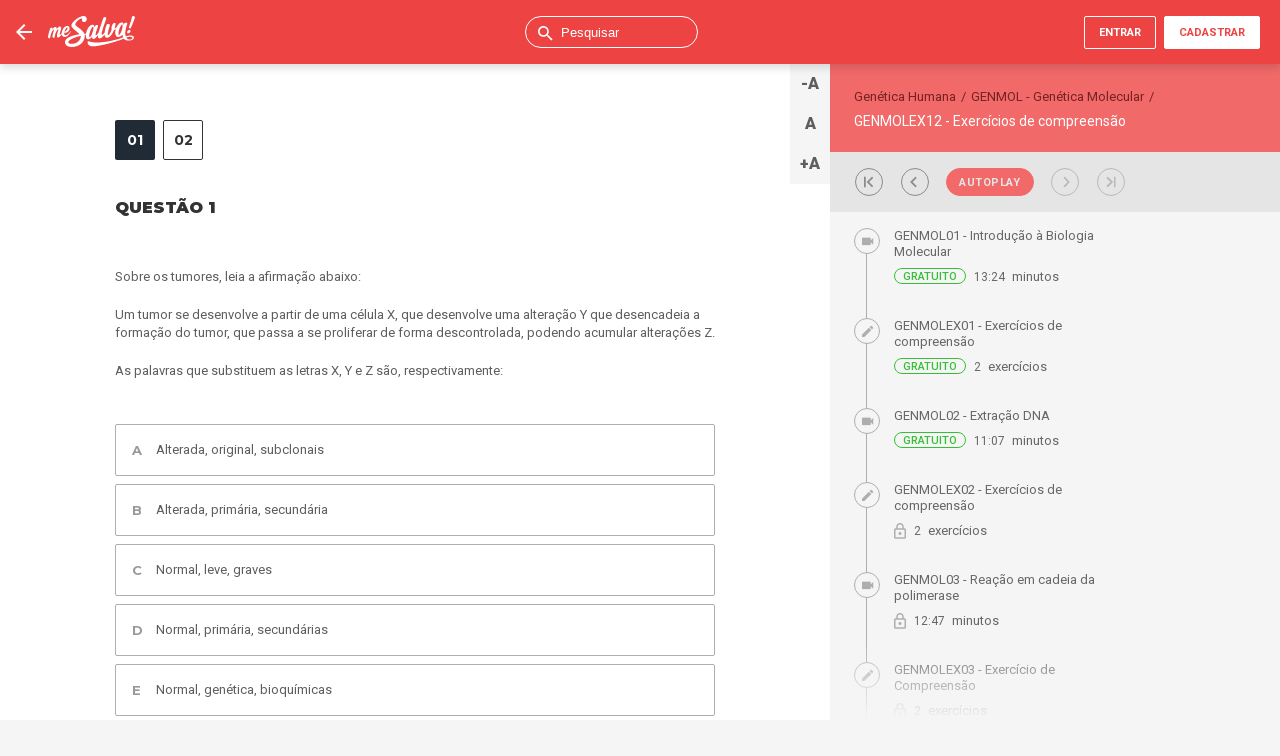

--- FILE ---
content_type: text/html; charset=utf-8
request_url: https://www.mesalva.com/ciencias-da-saude/ciclo-1/genetica-humana/genmol-genetica-molecular/genmolex12-exercicios-de-compreensao
body_size: 20688
content:
<!DOCTYPE html><html><head><meta name="theme-color" content="var(--primary)"/><meta name="google-signin-client_id" content="199103759076-aaiv898jbu4aue1a3rkv9rburasaok75.apps.googleusercontent.com"/><meta name="google-site-verification" content="7xa_GKTHjFJ2Uk286oo7ggGv3myPaovi_h7doBgJ-0A"/><link rel="manifest" href="/manifest.json"/><link href="https://fonts.googleapis.com/css?family=Montserrat:300,400,500,600,700,800,900|Roboto:300,400,500,700,900" rel="stylesheet"/><script async="" src="https://www.googletagmanager.com/gtag/js?id=UA-40316048-1"></script><script async="" defer="" data-user="148597" data-account="162076" src="https://a.omappapi.com/app/js/api.min.js"></script><link rel="apple-touch-icon" href="https://cdn.mesalva.com/pwa/apple-touch-icon.png"/><link rel="apple-touch-icon" sizes="152x152" href="https://cdn.mesalva.com/pwa/apple-touch-icon-152x152.png"/><link rel="apple-touch-icon" sizes="180x180" href="https://cdn.mesalva.com/pwa/apple-touch-icon-180x180.png"/><link rel="apple-touch-icon" sizes="167x167" href="https://cdn.mesalva.com/pwa/apple-touch-icon-167x167.png"/><meta name="apple-mobile-web-app-status-bar-style" content="red"/><meta name="apple-mobile-web-app-capable" content="yes"/><link rel="apple-touch-startup-image" href="https://cdn.mesalva.com/pwa/apple-touch-startup-image-640x1136.png" media="(device-width: 320px) and (device-height: 568px) and (-webkit-device-pixel-ratio: 2) and (orientation: portrait)"/><link rel="apple-touch-startup-image" href="https://cdn.mesalva.com/pwa/apple-touch-startup-image-750x1294.png" media="(device-width: 375px) and (device-height: 667px) and (-webkit-device-pixel-ratio: 2) and (orientation: portrait)"/><link rel="apple-touch-startup-image" href="https://cdn.mesalva.com/pwa/apple-touch-startup-image-1242x2148.png" media="(device-width: 414px) and (device-height: 736px) and (-webkit-device-pixel-ratio: 3) and (orientation: portrait)"/><link rel="apple-touch-startup-image" href="https://cdn.mesalva.com/pwa/apple-touch-startup-image-1125x2436.png" media="(device-width: 375px) and (device-height: 812px) and (-webkit-device-pixel-ratio: 3) and (orientation: portrait)"/><link rel="apple-touch-startup-image" href="https://cdn.mesalva.com/pwa/apple-touch-startup-image-1536x2048.png" media="(min-device-width: 768px) and (max-device-width: 1024px) and (-webkit-min-device-pixel-ratio: 2) and (orientation: portrait)"/><link rel="apple-touch-startup-image" href="https://cdn.mesalva.com/pwa/apple-touch-startup-image-1668x2224.png" media="(min-device-width: 834px) and (max-device-width: 834px) and (-webkit-min-device-pixel-ratio: 2) and (orientation: portrait)"/><link rel="apple-touch-startup-image" href="https://cdn.mesalva.com/pwa/apple-touch-startup-image-2048x2732.png" media="(min-device-width: 1024px) and (max-device-width: 1024px) and (-webkit-min-device-pixel-ratio: 2) and (orientation: portrait)"/><link href="https://www.mesalva.com/styles/Index.css" rel="stylesheet"/><script>;window.NREUM||(NREUM={});NREUM.init={distributed_tracing:{enabled:true},privacy:{cookies_enabled:true},ajax:{deny_list:["bam.nr-data.net"]}};
window.NREUM||(NREUM={}),__nr_require=function(t,e,n){function r(n){if(!e[n]){var o=e[n]={exports:{}};t[n][0].call(o.exports,function(e){var o=t[n][1][e];return r(o||e)},o,o.exports)}return e[n].exports}if("function"==typeof __nr_require)return __nr_require;for(var o=0;o<n.length;o++)r(n[o]);return r}({1:[function(t,e,n){function r(t){try{s.console&&console.log(t)}catch(e){}}var o,i=t("ee"),a=t(32),s={};try{o=localStorage.getItem("__nr_flags").split(","),console&&"function"==typeof console.log&&(s.console=!0,o.indexOf("dev")!==-1&&(s.dev=!0),o.indexOf("nr_dev")!==-1&&(s.nrDev=!0))}catch(c){}s.nrDev&&i.on("internal-error",function(t){r(t.stack)}),s.dev&&i.on("fn-err",function(t,e,n){r(n.stack)}),s.dev&&(r("NR AGENT IN DEVELOPMENT MODE"),r("flags: "+a(s,function(t,e){return t}).join(", ")))},{}],2:[function(t,e,n){function r(t,e,n,r,s){try{l?l-=1:o(s||new UncaughtException(t,e,n),!0)}catch(f){try{i("ierr",[f,c.now(),!0])}catch(d){}}return"function"==typeof u&&u.apply(this,a(arguments))}function UncaughtException(t,e,n){this.message=t||"Uncaught error with no additional information",this.sourceURL=e,this.line=n}function o(t,e){var n=e?null:c.now();i("err",[t,n])}var i=t("handle"),a=t(33),s=t("ee"),c=t("loader"),f=t("gos"),u=window.onerror,d=!1,p="nr@seenError";if(!c.disabled){var l=0;c.features.err=!0,t(1),window.onerror=r;try{throw new Error}catch(h){"stack"in h&&(t(14),t(13),"addEventListener"in window&&t(7),c.xhrWrappable&&t(15),d=!0)}s.on("fn-start",function(t,e,n){d&&(l+=1)}),s.on("fn-err",function(t,e,n){d&&!n[p]&&(f(n,p,function(){return!0}),this.thrown=!0,o(n))}),s.on("fn-end",function(){d&&!this.thrown&&l>0&&(l-=1)}),s.on("internal-error",function(t){i("ierr",[t,c.now(),!0])})}},{}],3:[function(t,e,n){var r=t("loader");r.disabled||(r.features.ins=!0)},{}],4:[function(t,e,n){function r(){U++,L=g.hash,this[u]=y.now()}function o(){U--,g.hash!==L&&i(0,!0);var t=y.now();this[h]=~~this[h]+t-this[u],this[d]=t}function i(t,e){E.emit("newURL",[""+g,e])}function a(t,e){t.on(e,function(){this[e]=y.now()})}var s="-start",c="-end",f="-body",u="fn"+s,d="fn"+c,p="cb"+s,l="cb"+c,h="jsTime",m="fetch",v="addEventListener",w=window,g=w.location,y=t("loader");if(w[v]&&y.xhrWrappable&&!y.disabled){var x=t(11),b=t(12),E=t(9),R=t(7),O=t(14),T=t(8),S=t(15),P=t(10),M=t("ee"),C=M.get("tracer"),N=t(23);t(17),y.features.spa=!0;var L,U=0;M.on(u,r),b.on(p,r),P.on(p,r),M.on(d,o),b.on(l,o),P.on(l,o),M.buffer([u,d,"xhr-resolved"]),R.buffer([u]),O.buffer(["setTimeout"+c,"clearTimeout"+s,u]),S.buffer([u,"new-xhr","send-xhr"+s]),T.buffer([m+s,m+"-done",m+f+s,m+f+c]),E.buffer(["newURL"]),x.buffer([u]),b.buffer(["propagate",p,l,"executor-err","resolve"+s]),C.buffer([u,"no-"+u]),P.buffer(["new-jsonp","cb-start","jsonp-error","jsonp-end"]),a(T,m+s),a(T,m+"-done"),a(P,"new-jsonp"),a(P,"jsonp-end"),a(P,"cb-start"),E.on("pushState-end",i),E.on("replaceState-end",i),w[v]("hashchange",i,N(!0)),w[v]("load",i,N(!0)),w[v]("popstate",function(){i(0,U>1)},N(!0))}},{}],5:[function(t,e,n){function r(){var t=new PerformanceObserver(function(t,e){var n=t.getEntries();s(v,[n])});try{t.observe({entryTypes:["resource"]})}catch(e){}}function o(t){if(s(v,[window.performance.getEntriesByType(w)]),window.performance["c"+p])try{window.performance[h](m,o,!1)}catch(t){}else try{window.performance[h]("webkit"+m,o,!1)}catch(t){}}function i(t){}if(window.performance&&window.performance.timing&&window.performance.getEntriesByType){var a=t("ee"),s=t("handle"),c=t(14),f=t(13),u=t(6),d=t(23),p="learResourceTimings",l="addEventListener",h="removeEventListener",m="resourcetimingbufferfull",v="bstResource",w="resource",g="-start",y="-end",x="fn"+g,b="fn"+y,E="bstTimer",R="pushState",O=t("loader");if(!O.disabled){O.features.stn=!0,t(9),"addEventListener"in window&&t(7);var T=NREUM.o.EV;a.on(x,function(t,e){var n=t[0];n instanceof T&&(this.bstStart=O.now())}),a.on(b,function(t,e){var n=t[0];n instanceof T&&s("bst",[n,e,this.bstStart,O.now()])}),c.on(x,function(t,e,n){this.bstStart=O.now(),this.bstType=n}),c.on(b,function(t,e){s(E,[e,this.bstStart,O.now(),this.bstType])}),f.on(x,function(){this.bstStart=O.now()}),f.on(b,function(t,e){s(E,[e,this.bstStart,O.now(),"requestAnimationFrame"])}),a.on(R+g,function(t){this.time=O.now(),this.startPath=location.pathname+location.hash}),a.on(R+y,function(t){s("bstHist",[location.pathname+location.hash,this.startPath,this.time])}),u()?(s(v,[window.performance.getEntriesByType("resource")]),r()):l in window.performance&&(window.performance["c"+p]?window.performance[l](m,o,d(!1)):window.performance[l]("webkit"+m,o,d(!1))),document[l]("scroll",i,d(!1)),document[l]("keypress",i,d(!1)),document[l]("click",i,d(!1))}}},{}],6:[function(t,e,n){e.exports=function(){return"PerformanceObserver"in window&&"function"==typeof window.PerformanceObserver}},{}],7:[function(t,e,n){function r(t){for(var e=t;e&&!e.hasOwnProperty(u);)e=Object.getPrototypeOf(e);e&&o(e)}function o(t){s.inPlace(t,[u,d],"-",i)}function i(t,e){return t[1]}var a=t("ee").get("events"),s=t("wrap-function")(a,!0),c=t("gos"),f=XMLHttpRequest,u="addEventListener",d="removeEventListener";e.exports=a,"getPrototypeOf"in Object?(r(document),r(window),r(f.prototype)):f.prototype.hasOwnProperty(u)&&(o(window),o(f.prototype)),a.on(u+"-start",function(t,e){var n=t[1];if(null!==n&&("function"==typeof n||"object"==typeof n)){var r=c(n,"nr@wrapped",function(){function t(){if("function"==typeof n.handleEvent)return n.handleEvent.apply(n,arguments)}var e={object:t,"function":n}[typeof n];return e?s(e,"fn-",null,e.name||"anonymous"):n});this.wrapped=t[1]=r}}),a.on(d+"-start",function(t){t[1]=this.wrapped||t[1]})},{}],8:[function(t,e,n){function r(t,e,n){var r=t[e];"function"==typeof r&&(t[e]=function(){var t=i(arguments),e={};o.emit(n+"before-start",[t],e);var a;e[m]&&e[m].dt&&(a=e[m].dt);var s=r.apply(this,t);return o.emit(n+"start",[t,a],s),s.then(function(t){return o.emit(n+"end",[null,t],s),t},function(t){throw o.emit(n+"end",[t],s),t})})}var o=t("ee").get("fetch"),i=t(33),a=t(32);e.exports=o;var s=window,c="fetch-",f=c+"body-",u=["arrayBuffer","blob","json","text","formData"],d=s.Request,p=s.Response,l=s.fetch,h="prototype",m="nr@context";d&&p&&l&&(a(u,function(t,e){r(d[h],e,f),r(p[h],e,f)}),r(s,"fetch",c),o.on(c+"end",function(t,e){var n=this;if(e){var r=e.headers.get("content-length");null!==r&&(n.rxSize=r),o.emit(c+"done",[null,e],n)}else o.emit(c+"done",[t],n)}))},{}],9:[function(t,e,n){var r=t("ee").get("history"),o=t("wrap-function")(r);e.exports=r;var i=window.history&&window.history.constructor&&window.history.constructor.prototype,a=window.history;i&&i.pushState&&i.replaceState&&(a=i),o.inPlace(a,["pushState","replaceState"],"-")},{}],10:[function(t,e,n){function r(t){function e(){f.emit("jsonp-end",[],l),t.removeEventListener("load",e,c(!1)),t.removeEventListener("error",n,c(!1))}function n(){f.emit("jsonp-error",[],l),f.emit("jsonp-end",[],l),t.removeEventListener("load",e,c(!1)),t.removeEventListener("error",n,c(!1))}var r=t&&"string"==typeof t.nodeName&&"script"===t.nodeName.toLowerCase();if(r){var o="function"==typeof t.addEventListener;if(o){var a=i(t.src);if(a){var d=s(a),p="function"==typeof d.parent[d.key];if(p){var l={};u.inPlace(d.parent,[d.key],"cb-",l),t.addEventListener("load",e,c(!1)),t.addEventListener("error",n,c(!1)),f.emit("new-jsonp",[t.src],l)}}}}}function o(){return"addEventListener"in window}function i(t){var e=t.match(d);return e?e[1]:null}function a(t,e){var n=t.match(l),r=n[1],o=n[3];return o?a(o,e[r]):e[r]}function s(t){var e=t.match(p);return e&&e.length>=3?{key:e[2],parent:a(e[1],window)}:{key:t,parent:window}}var c=t(23),f=t("ee").get("jsonp"),u=t("wrap-function")(f);if(e.exports=f,o()){var d=/[?&](?:callback|cb)=([^&#]+)/,p=/(.*)\.([^.]+)/,l=/^(\w+)(\.|$)(.*)$/,h=["appendChild","insertBefore","replaceChild"];Node&&Node.prototype&&Node.prototype.appendChild?u.inPlace(Node.prototype,h,"dom-"):(u.inPlace(HTMLElement.prototype,h,"dom-"),u.inPlace(HTMLHeadElement.prototype,h,"dom-"),u.inPlace(HTMLBodyElement.prototype,h,"dom-")),f.on("dom-start",function(t){r(t[0])})}},{}],11:[function(t,e,n){var r=t("ee").get("mutation"),o=t("wrap-function")(r),i=NREUM.o.MO;e.exports=r,i&&(window.MutationObserver=function(t){return this instanceof i?new i(o(t,"fn-")):i.apply(this,arguments)},MutationObserver.prototype=i.prototype)},{}],12:[function(t,e,n){function r(t){var e=i.context(),n=s(t,"executor-",e,null,!1),r=new f(n);return i.context(r).getCtx=function(){return e},r}var o=t("wrap-function"),i=t("ee").get("promise"),a=t("ee").getOrSetContext,s=o(i),c=t(32),f=NREUM.o.PR;e.exports=i,f&&(window.Promise=r,["all","race"].forEach(function(t){var e=f[t];f[t]=function(n){function r(t){return function(){i.emit("propagate",[null,!o],a,!1,!1),o=o||!t}}var o=!1;c(n,function(e,n){Promise.resolve(n).then(r("all"===t),r(!1))});var a=e.apply(f,arguments),s=f.resolve(a);return s}}),["resolve","reject"].forEach(function(t){var e=f[t];f[t]=function(t){var n=e.apply(f,arguments);return t!==n&&i.emit("propagate",[t,!0],n,!1,!1),n}}),f.prototype["catch"]=function(t){return this.then(null,t)},f.prototype=Object.create(f.prototype,{constructor:{value:r}}),c(Object.getOwnPropertyNames(f),function(t,e){try{r[e]=f[e]}catch(n){}}),o.wrapInPlace(f.prototype,"then",function(t){return function(){var e=this,n=o.argsToArray.apply(this,arguments),r=a(e);r.promise=e,n[0]=s(n[0],"cb-",r,null,!1),n[1]=s(n[1],"cb-",r,null,!1);var c=t.apply(this,n);return r.nextPromise=c,i.emit("propagate",[e,!0],c,!1,!1),c}}),i.on("executor-start",function(t){t[0]=s(t[0],"resolve-",this,null,!1),t[1]=s(t[1],"resolve-",this,null,!1)}),i.on("executor-err",function(t,e,n){t[1](n)}),i.on("cb-end",function(t,e,n){i.emit("propagate",[n,!0],this.nextPromise,!1,!1)}),i.on("propagate",function(t,e,n){this.getCtx&&!e||(this.getCtx=function(){if(t instanceof Promise)var e=i.context(t);return e&&e.getCtx?e.getCtx():this})}),r.toString=function(){return""+f})},{}],13:[function(t,e,n){var r=t("ee").get("raf"),o=t("wrap-function")(r),i="equestAnimationFrame";e.exports=r,o.inPlace(window,["r"+i,"mozR"+i,"webkitR"+i,"msR"+i],"raf-"),r.on("raf-start",function(t){t[0]=o(t[0],"fn-")})},{}],14:[function(t,e,n){function r(t,e,n){t[0]=a(t[0],"fn-",null,n)}function o(t,e,n){this.method=n,this.timerDuration=isNaN(t[1])?0:+t[1],t[0]=a(t[0],"fn-",this,n)}var i=t("ee").get("timer"),a=t("wrap-function")(i),s="setTimeout",c="setInterval",f="clearTimeout",u="-start",d="-";e.exports=i,a.inPlace(window,[s,"setImmediate"],s+d),a.inPlace(window,[c],c+d),a.inPlace(window,[f,"clearImmediate"],f+d),i.on(c+u,r),i.on(s+u,o)},{}],15:[function(t,e,n){function r(t,e){d.inPlace(e,["onreadystatechange"],"fn-",s)}function o(){var t=this,e=u.context(t);t.readyState>3&&!e.resolved&&(e.resolved=!0,u.emit("xhr-resolved",[],t)),d.inPlace(t,y,"fn-",s)}function i(t){x.push(t),m&&(E?E.then(a):w?w(a):(R=-R,O.data=R))}function a(){for(var t=0;t<x.length;t++)r([],x[t]);x.length&&(x=[])}function s(t,e){return e}function c(t,e){for(var n in t)e[n]=t[n];return e}t(7);var f=t("ee"),u=f.get("xhr"),d=t("wrap-function")(u),p=t(23),l=NREUM.o,h=l.XHR,m=l.MO,v=l.PR,w=l.SI,g="readystatechange",y=["onload","onerror","onabort","onloadstart","onloadend","onprogress","ontimeout"],x=[];e.exports=u;var b=window.XMLHttpRequest=function(t){var e=new h(t);try{u.emit("new-xhr",[e],e),e.addEventListener(g,o,p(!1))}catch(n){try{u.emit("internal-error",[n])}catch(r){}}return e};if(c(h,b),b.prototype=h.prototype,d.inPlace(b.prototype,["open","send"],"-xhr-",s),u.on("send-xhr-start",function(t,e){r(t,e),i(e)}),u.on("open-xhr-start",r),m){var E=v&&v.resolve();if(!w&&!v){var R=1,O=document.createTextNode(R);new m(a).observe(O,{characterData:!0})}}else f.on("fn-end",function(t){t[0]&&t[0].type===g||a()})},{}],16:[function(t,e,n){function r(t){if(!s(t))return null;var e=window.NREUM;if(!e.loader_config)return null;var n=(e.loader_config.accountID||"").toString()||null,r=(e.loader_config.agentID||"").toString()||null,f=(e.loader_config.trustKey||"").toString()||null;if(!n||!r)return null;var h=l.generateSpanId(),m=l.generateTraceId(),v=Date.now(),w={spanId:h,traceId:m,timestamp:v};return(t.sameOrigin||c(t)&&p())&&(w.traceContextParentHeader=o(h,m),w.traceContextStateHeader=i(h,v,n,r,f)),(t.sameOrigin&&!u()||!t.sameOrigin&&c(t)&&d())&&(w.newrelicHeader=a(h,m,v,n,r,f)),w}function o(t,e){return"00-"+e+"-"+t+"-01"}function i(t,e,n,r,o){var i=0,a="",s=1,c="",f="";return o+"@nr="+i+"-"+s+"-"+n+"-"+r+"-"+t+"-"+a+"-"+c+"-"+f+"-"+e}function a(t,e,n,r,o,i){var a="btoa"in window&&"function"==typeof window.btoa;if(!a)return null;var s={v:[0,1],d:{ty:"Browser",ac:r,ap:o,id:t,tr:e,ti:n}};return i&&r!==i&&(s.d.tk=i),btoa(JSON.stringify(s))}function s(t){return f()&&c(t)}function c(t){var e=!1,n={};if("init"in NREUM&&"distributed_tracing"in NREUM.init&&(n=NREUM.init.distributed_tracing),t.sameOrigin)e=!0;else if(n.allowed_origins instanceof Array)for(var r=0;r<n.allowed_origins.length;r++){var o=h(n.allowed_origins[r]);if(t.hostname===o.hostname&&t.protocol===o.protocol&&t.port===o.port){e=!0;break}}return e}function f(){return"init"in NREUM&&"distributed_tracing"in NREUM.init&&!!NREUM.init.distributed_tracing.enabled}function u(){return"init"in NREUM&&"distributed_tracing"in NREUM.init&&!!NREUM.init.distributed_tracing.exclude_newrelic_header}function d(){return"init"in NREUM&&"distributed_tracing"in NREUM.init&&NREUM.init.distributed_tracing.cors_use_newrelic_header!==!1}function p(){return"init"in NREUM&&"distributed_tracing"in NREUM.init&&!!NREUM.init.distributed_tracing.cors_use_tracecontext_headers}var l=t(29),h=t(18);e.exports={generateTracePayload:r,shouldGenerateTrace:s}},{}],17:[function(t,e,n){function r(t){var e=this.params,n=this.metrics;if(!this.ended){this.ended=!0;for(var r=0;r<p;r++)t.removeEventListener(d[r],this.listener,!1);return e.protocol&&"data"===e.protocol?void g("Ajax/DataUrl/Excluded"):void(e.aborted||(n.duration=a.now()-this.startTime,this.loadCaptureCalled||4!==t.readyState?null==e.status&&(e.status=0):i(this,t),n.cbTime=this.cbTime,s("xhr",[e,n,this.startTime,this.endTime,"xhr"],this)))}}function o(t,e){var n=c(e),r=t.params;r.hostname=n.hostname,r.port=n.port,r.protocol=n.protocol,r.host=n.hostname+":"+n.port,r.pathname=n.pathname,t.parsedOrigin=n,t.sameOrigin=n.sameOrigin}function i(t,e){t.params.status=e.status;var n=v(e,t.lastSize);if(n&&(t.metrics.rxSize=n),t.sameOrigin){var r=e.getResponseHeader("X-NewRelic-App-Data");r&&(t.params.cat=r.split(", ").pop())}t.loadCaptureCalled=!0}var a=t("loader");if(a.xhrWrappable&&!a.disabled){var s=t("handle"),c=t(18),f=t(16).generateTracePayload,u=t("ee"),d=["load","error","abort","timeout"],p=d.length,l=t("id"),h=t(24),m=t(22),v=t(19),w=t(23),g=t(25).recordSupportability,y=NREUM.o.REQ,x=window.XMLHttpRequest;a.features.xhr=!0,t(15),t(8),u.on("new-xhr",function(t){var e=this;e.totalCbs=0,e.called=0,e.cbTime=0,e.end=r,e.ended=!1,e.xhrGuids={},e.lastSize=null,e.loadCaptureCalled=!1,e.params=this.params||{},e.metrics=this.metrics||{},t.addEventListener("load",function(n){i(e,t)},w(!1)),h&&(h>34||h<10)||t.addEventListener("progress",function(t){e.lastSize=t.loaded},w(!1))}),u.on("open-xhr-start",function(t){this.params={method:t[0]},o(this,t[1]),this.metrics={}}),u.on("open-xhr-end",function(t,e){"loader_config"in NREUM&&"xpid"in NREUM.loader_config&&this.sameOrigin&&e.setRequestHeader("X-NewRelic-ID",NREUM.loader_config.xpid);var n=f(this.parsedOrigin);if(n){var r=!1;n.newrelicHeader&&(e.setRequestHeader("newrelic",n.newrelicHeader),r=!0),n.traceContextParentHeader&&(e.setRequestHeader("traceparent",n.traceContextParentHeader),n.traceContextStateHeader&&e.setRequestHeader("tracestate",n.traceContextStateHeader),r=!0),r&&(this.dt=n)}}),u.on("send-xhr-start",function(t,e){var n=this.metrics,r=t[0],o=this;if(n&&r){var i=m(r);i&&(n.txSize=i)}this.startTime=a.now(),this.listener=function(t){try{"abort"!==t.type||o.loadCaptureCalled||(o.params.aborted=!0),("load"!==t.type||o.called===o.totalCbs&&(o.onloadCalled||"function"!=typeof e.onload))&&o.end(e)}catch(n){try{u.emit("internal-error",[n])}catch(r){}}};for(var s=0;s<p;s++)e.addEventListener(d[s],this.listener,w(!1))}),u.on("xhr-cb-time",function(t,e,n){this.cbTime+=t,e?this.onloadCalled=!0:this.called+=1,this.called!==this.totalCbs||!this.onloadCalled&&"function"==typeof n.onload||this.end(n)}),u.on("xhr-load-added",function(t,e){var n=""+l(t)+!!e;this.xhrGuids&&!this.xhrGuids[n]&&(this.xhrGuids[n]=!0,this.totalCbs+=1)}),u.on("xhr-load-removed",function(t,e){var n=""+l(t)+!!e;this.xhrGuids&&this.xhrGuids[n]&&(delete this.xhrGuids[n],this.totalCbs-=1)}),u.on("xhr-resolved",function(){this.endTime=a.now()}),u.on("addEventListener-end",function(t,e){e instanceof x&&"load"===t[0]&&u.emit("xhr-load-added",[t[1],t[2]],e)}),u.on("removeEventListener-end",function(t,e){e instanceof x&&"load"===t[0]&&u.emit("xhr-load-removed",[t[1],t[2]],e)}),u.on("fn-start",function(t,e,n){e instanceof x&&("onload"===n&&(this.onload=!0),("load"===(t[0]&&t[0].type)||this.onload)&&(this.xhrCbStart=a.now()))}),u.on("fn-end",function(t,e){this.xhrCbStart&&u.emit("xhr-cb-time",[a.now()-this.xhrCbStart,this.onload,e],e)}),u.on("fetch-before-start",function(t){function e(t,e){var n=!1;return e.newrelicHeader&&(t.set("newrelic",e.newrelicHeader),n=!0),e.traceContextParentHeader&&(t.set("traceparent",e.traceContextParentHeader),e.traceContextStateHeader&&t.set("tracestate",e.traceContextStateHeader),n=!0),n}var n,r=t[1]||{};"string"==typeof t[0]?n=t[0]:t[0]&&t[0].url?n=t[0].url:window.URL&&t[0]&&t[0]instanceof URL&&(n=t[0].href),n&&(this.parsedOrigin=c(n),this.sameOrigin=this.parsedOrigin.sameOrigin);var o=f(this.parsedOrigin);if(o&&(o.newrelicHeader||o.traceContextParentHeader))if("string"==typeof t[0]||window.URL&&t[0]&&t[0]instanceof URL){var i={};for(var a in r)i[a]=r[a];i.headers=new Headers(r.headers||{}),e(i.headers,o)&&(this.dt=o),t.length>1?t[1]=i:t.push(i)}else t[0]&&t[0].headers&&e(t[0].headers,o)&&(this.dt=o)}),u.on("fetch-start",function(t,e){this.params={},this.metrics={},this.startTime=a.now(),this.dt=e,t.length>=1&&(this.target=t[0]),t.length>=2&&(this.opts=t[1]);var n,r=this.opts||{},i=this.target;if("string"==typeof i?n=i:"object"==typeof i&&i instanceof y?n=i.url:window.URL&&"object"==typeof i&&i instanceof URL&&(n=i.href),o(this,n),"data"!==this.params.protocol){var s=(""+(i&&i instanceof y&&i.method||r.method||"GET")).toUpperCase();this.params.method=s,this.txSize=m(r.body)||0}}),u.on("fetch-done",function(t,e){if(this.endTime=a.now(),this.params||(this.params={}),"data"===this.params.protocol)return void g("Ajax/DataUrl/Excluded");this.params.status=e?e.status:0;var n;"string"==typeof this.rxSize&&this.rxSize.length>0&&(n=+this.rxSize);var r={txSize:this.txSize,rxSize:n,duration:a.now()-this.startTime};s("xhr",[this.params,r,this.startTime,this.endTime,"fetch"],this)})}},{}],18:[function(t,e,n){var r={};e.exports=function(t){if(t in r)return r[t];if(0===(t||"").indexOf("data:"))return{protocol:"data"};var e=document.createElement("a"),n=window.location,o={};e.href=t,o.port=e.port;var i=e.href.split("://");!o.port&&i[1]&&(o.port=i[1].split("/")[0].split("@").pop().split(":")[1]),o.port&&"0"!==o.port||(o.port="https"===i[0]?"443":"80"),o.hostname=e.hostname||n.hostname,o.pathname=e.pathname,o.protocol=i[0],"/"!==o.pathname.charAt(0)&&(o.pathname="/"+o.pathname);var a=!e.protocol||":"===e.protocol||e.protocol===n.protocol,s=e.hostname===document.domain&&e.port===n.port;return o.sameOrigin=a&&(!e.hostname||s),"/"===o.pathname&&(r[t]=o),o}},{}],19:[function(t,e,n){function r(t,e){var n=t.responseType;return"json"===n&&null!==e?e:"arraybuffer"===n||"blob"===n||"json"===n?o(t.response):"text"===n||""===n||void 0===n?o(t.responseText):void 0}var o=t(22);e.exports=r},{}],20:[function(t,e,n){function r(){}function o(t,e,n,r){return function(){return u.recordSupportability("API/"+e+"/called"),i(t+e,[f.now()].concat(s(arguments)),n?null:this,r),n?void 0:this}}var i=t("handle"),a=t(32),s=t(33),c=t("ee").get("tracer"),f=t("loader"),u=t(25),d=NREUM;"undefined"==typeof window.newrelic&&(newrelic=d);var p=["setPageViewName","setCustomAttribute","setErrorHandler","finished","addToTrace","inlineHit","addRelease"],l="api-",h=l+"ixn-";a(p,function(t,e){d[e]=o(l,e,!0,"api")}),d.addPageAction=o(l,"addPageAction",!0),d.setCurrentRouteName=o(l,"routeName",!0),e.exports=newrelic,d.interaction=function(){return(new r).get()};var m=r.prototype={createTracer:function(t,e){var n={},r=this,o="function"==typeof e;return i(h+"tracer",[f.now(),t,n],r),function(){if(c.emit((o?"":"no-")+"fn-start",[f.now(),r,o],n),o)try{return e.apply(this,arguments)}catch(t){throw c.emit("fn-err",[arguments,this,t],n),t}finally{c.emit("fn-end",[f.now()],n)}}}};a("actionText,setName,setAttribute,save,ignore,onEnd,getContext,end,get".split(","),function(t,e){m[e]=o(h,e)}),newrelic.noticeError=function(t,e){"string"==typeof t&&(t=new Error(t)),u.recordSupportability("API/noticeError/called"),i("err",[t,f.now(),!1,e])}},{}],21:[function(t,e,n){function r(t){if(NREUM.init){for(var e=NREUM.init,n=t.split("."),r=0;r<n.length-1;r++)if(e=e[n[r]],"object"!=typeof e)return;return e=e[n[n.length-1]]}}e.exports={getConfiguration:r}},{}],22:[function(t,e,n){e.exports=function(t){if("string"==typeof t&&t.length)return t.length;if("object"==typeof t){if("undefined"!=typeof ArrayBuffer&&t instanceof ArrayBuffer&&t.byteLength)return t.byteLength;if("undefined"!=typeof Blob&&t instanceof Blob&&t.size)return t.size;if(!("undefined"!=typeof FormData&&t instanceof FormData))try{return JSON.stringify(t).length}catch(e){return}}}},{}],23:[function(t,e,n){var r=!1;try{var o=Object.defineProperty({},"passive",{get:function(){r=!0}});window.addEventListener("testPassive",null,o),window.removeEventListener("testPassive",null,o)}catch(i){}e.exports=function(t){return r?{passive:!0,capture:!!t}:!!t}},{}],24:[function(t,e,n){var r=0,o=navigator.userAgent.match(/Firefox[\/\s](\d+\.\d+)/);o&&(r=+o[1]),e.exports=r},{}],25:[function(t,e,n){function r(t,e){var n=[a,t,{name:t},e];return i("storeMetric",n,null,"api"),n}function o(t,e){var n=[s,t,{name:t},e];return i("storeEventMetrics",n,null,"api"),n}var i=t("handle"),a="sm",s="cm";e.exports={constants:{SUPPORTABILITY_METRIC:a,CUSTOM_METRIC:s},recordSupportability:r,recordCustom:o}},{}],26:[function(t,e,n){function r(){return s.exists&&performance.now?Math.round(performance.now()):(i=Math.max((new Date).getTime(),i))-a}function o(){return i}var i=(new Date).getTime(),a=i,s=t(34);e.exports=r,e.exports.offset=a,e.exports.getLastTimestamp=o},{}],27:[function(t,e,n){function r(t){return!(!t||!t.protocol||"file:"===t.protocol)}e.exports=r},{}],28:[function(t,e,n){function r(t,e){var n=t.getEntries();n.forEach(function(t){"first-paint"===t.name?l("timing",["fp",Math.floor(t.startTime)]):"first-contentful-paint"===t.name&&l("timing",["fcp",Math.floor(t.startTime)])})}function o(t,e){var n=t.getEntries();if(n.length>0){var r=n[n.length-1];if(f&&f<r.startTime)return;var o=[r],i=a({});i&&o.push(i),l("lcp",o)}}function i(t){t.getEntries().forEach(function(t){t.hadRecentInput||l("cls",[t])})}function a(t){var e=navigator.connection||navigator.mozConnection||navigator.webkitConnection;if(e)return e.type&&(t["net-type"]=e.type),e.effectiveType&&(t["net-etype"]=e.effectiveType),e.rtt&&(t["net-rtt"]=e.rtt),e.downlink&&(t["net-dlink"]=e.downlink),t}function s(t){if(t instanceof w&&!y){var e=Math.round(t.timeStamp),n={type:t.type};a(n),e<=h.now()?n.fid=h.now()-e:e>h.offset&&e<=Date.now()?(e-=h.offset,n.fid=h.now()-e):e=h.now(),y=!0,l("timing",["fi",e,n])}}function c(t){"hidden"===t&&(f=h.now(),l("pageHide",[f]))}if(!("init"in NREUM&&"page_view_timing"in NREUM.init&&"enabled"in NREUM.init.page_view_timing&&NREUM.init.page_view_timing.enabled===!1)){var f,u,d,p,l=t("handle"),h=t("loader"),m=t(31),v=t(23),w=NREUM.o.EV;if("PerformanceObserver"in window&&"function"==typeof window.PerformanceObserver){u=new PerformanceObserver(r);try{u.observe({entryTypes:["paint"]})}catch(g){}d=new PerformanceObserver(o);try{d.observe({entryTypes:["largest-contentful-paint"]})}catch(g){}p=new PerformanceObserver(i);try{p.observe({type:"layout-shift",buffered:!0})}catch(g){}}if("addEventListener"in document){var y=!1,x=["click","keydown","mousedown","pointerdown","touchstart"];x.forEach(function(t){document.addEventListener(t,s,v(!1))})}m(c)}},{}],29:[function(t,e,n){function r(){function t(){return e?15&e[n++]:16*Math.random()|0}var e=null,n=0,r=window.crypto||window.msCrypto;r&&r.getRandomValues&&(e=r.getRandomValues(new Uint8Array(31)));for(var o,i="xxxxxxxx-xxxx-4xxx-yxxx-xxxxxxxxxxxx",a="",s=0;s<i.length;s++)o=i[s],"x"===o?a+=t().toString(16):"y"===o?(o=3&t()|8,a+=o.toString(16)):a+=o;return a}function o(){return a(16)}function i(){return a(32)}function a(t){function e(){return n?15&n[r++]:16*Math.random()|0}var n=null,r=0,o=window.crypto||window.msCrypto;o&&o.getRandomValues&&Uint8Array&&(n=o.getRandomValues(new Uint8Array(31)));for(var i=[],a=0;a<t;a++)i.push(e().toString(16));return i.join("")}e.exports={generateUuid:r,generateSpanId:o,generateTraceId:i}},{}],30:[function(t,e,n){function r(t,e){if(!o)return!1;if(t!==o)return!1;if(!e)return!0;if(!i)return!1;for(var n=i.split("."),r=e.split("."),a=0;a<r.length;a++)if(r[a]!==n[a])return!1;return!0}var o=null,i=null,a=/Version\/(\S+)\s+Safari/;if(navigator.userAgent){var s=navigator.userAgent,c=s.match(a);c&&s.indexOf("Chrome")===-1&&s.indexOf("Chromium")===-1&&(o="Safari",i=c[1])}e.exports={agent:o,version:i,match:r}},{}],31:[function(t,e,n){function r(t){function e(){t(s&&document[s]?document[s]:document[i]?"hidden":"visible")}"addEventListener"in document&&a&&document.addEventListener(a,e,o(!1))}var o=t(23);e.exports=r;var i,a,s;"undefined"!=typeof document.hidden?(i="hidden",a="visibilitychange",s="visibilityState"):"undefined"!=typeof document.msHidden?(i="msHidden",a="msvisibilitychange"):"undefined"!=typeof document.webkitHidden&&(i="webkitHidden",a="webkitvisibilitychange",s="webkitVisibilityState")},{}],32:[function(t,e,n){function r(t,e){var n=[],r="",i=0;for(r in t)o.call(t,r)&&(n[i]=e(r,t[r]),i+=1);return n}var o=Object.prototype.hasOwnProperty;e.exports=r},{}],33:[function(t,e,n){function r(t,e,n){e||(e=0),"undefined"==typeof n&&(n=t?t.length:0);for(var r=-1,o=n-e||0,i=Array(o<0?0:o);++r<o;)i[r]=t[e+r];return i}e.exports=r},{}],34:[function(t,e,n){e.exports={exists:"undefined"!=typeof window.performance&&window.performance.timing&&"undefined"!=typeof window.performance.timing.navigationStart}},{}],ee:[function(t,e,n){function r(){}function o(t){function e(t){return t&&t instanceof r?t:t?f(t,c,a):a()}function n(n,r,o,i,a){if(a!==!1&&(a=!0),!l.aborted||i){t&&a&&t(n,r,o);for(var s=e(o),c=m(n),f=c.length,u=0;u<f;u++)c[u].apply(s,r);var p=d[y[n]];return p&&p.push([x,n,r,s]),s}}function i(t,e){g[t]=m(t).concat(e)}function h(t,e){var n=g[t];if(n)for(var r=0;r<n.length;r++)n[r]===e&&n.splice(r,1)}function m(t){return g[t]||[]}function v(t){return p[t]=p[t]||o(n)}function w(t,e){l.aborted||u(t,function(t,n){e=e||"feature",y[n]=e,e in d||(d[e]=[])})}var g={},y={},x={on:i,addEventListener:i,removeEventListener:h,emit:n,get:v,listeners:m,context:e,buffer:w,abort:s,aborted:!1};return x}function i(t){return f(t,c,a)}function a(){return new r}function s(){(d.api||d.feature)&&(l.aborted=!0,d=l.backlog={})}var c="nr@context",f=t("gos"),u=t(32),d={},p={},l=e.exports=o();e.exports.getOrSetContext=i,l.backlog=d},{}],gos:[function(t,e,n){function r(t,e,n){if(o.call(t,e))return t[e];var r=n();if(Object.defineProperty&&Object.keys)try{return Object.defineProperty(t,e,{value:r,writable:!0,enumerable:!1}),r}catch(i){}return t[e]=r,r}var o=Object.prototype.hasOwnProperty;e.exports=r},{}],handle:[function(t,e,n){function r(t,e,n,r){o.buffer([t],r),o.emit(t,e,n)}var o=t("ee").get("handle");e.exports=r,r.ee=o},{}],id:[function(t,e,n){function r(t){var e=typeof t;return!t||"object"!==e&&"function"!==e?-1:t===window?0:a(t,i,function(){return o++})}var o=1,i="nr@id",a=t("gos");e.exports=r},{}],loader:[function(t,e,n){function r(){if(!S++){var t=T.info=NREUM.info,e=v.getElementsByTagName("script")[0];if(setTimeout(f.abort,3e4),!(t&&t.licenseKey&&t.applicationID&&e))return f.abort();c(R,function(e,n){t[e]||(t[e]=n)});var n=a();s("mark",["onload",n+T.offset],null,"api"),s("timing",["load",n]);var r=v.createElement("script");0===t.agent.indexOf("http://")||0===t.agent.indexOf("https://")?r.src=t.agent:r.src=h+"://"+t.agent,e.parentNode.insertBefore(r,e)}}function o(){"complete"===v.readyState&&i()}function i(){s("mark",["domContent",a()+T.offset],null,"api")}var a=t(26),s=t("handle"),c=t(32),f=t("ee"),u=t(30),d=t(27),p=t(21),l=t(23),h=p.getConfiguration("ssl")===!1?"http":"https",m=window,v=m.document,w="addEventListener",g="attachEvent",y=m.XMLHttpRequest,x=y&&y.prototype,b=!d(m.location);NREUM.o={ST:setTimeout,SI:m.setImmediate,CT:clearTimeout,XHR:y,REQ:m.Request,EV:m.Event,PR:m.Promise,MO:m.MutationObserver};var E=""+location,R={beacon:"bam.nr-data.net",errorBeacon:"bam.nr-data.net",agent:"js-agent.newrelic.com/nr-spa-1215.min.js"},O=y&&x&&x[w]&&!/CriOS/.test(navigator.userAgent),T=e.exports={offset:a.getLastTimestamp(),now:a,origin:E,features:{},xhrWrappable:O,userAgent:u,disabled:b};if(!b){t(20),t(28),v[w]?(v[w]("DOMContentLoaded",i,l(!1)),m[w]("load",r,l(!1))):(v[g]("onreadystatechange",o),m[g]("onload",r)),s("mark",["firstbyte",a.getLastTimestamp()],null,"api");var S=0}},{}],"wrap-function":[function(t,e,n){function r(t,e){function n(e,n,r,c,f){function nrWrapper(){var i,a,u,p;try{a=this,i=d(arguments),u="function"==typeof r?r(i,a):r||{}}catch(l){o([l,"",[i,a,c],u],t)}s(n+"start",[i,a,c],u,f);try{return p=e.apply(a,i)}catch(h){throw s(n+"err",[i,a,h],u,f),h}finally{s(n+"end",[i,a,p],u,f)}}return a(e)?e:(n||(n=""),nrWrapper[p]=e,i(e,nrWrapper,t),nrWrapper)}function r(t,e,r,o,i){r||(r="");var s,c,f,u="-"===r.charAt(0);for(f=0;f<e.length;f++)c=e[f],s=t[c],a(s)||(t[c]=n(s,u?c+r:r,o,c,i))}function s(n,r,i,a){if(!h||e){var s=h;h=!0;try{t.emit(n,r,i,e,a)}catch(c){o([c,n,r,i],t)}h=s}}return t||(t=u),n.inPlace=r,n.flag=p,n}function o(t,e){e||(e=u);try{e.emit("internal-error",t)}catch(n){}}function i(t,e,n){if(Object.defineProperty&&Object.keys)try{var r=Object.keys(t);return r.forEach(function(n){Object.defineProperty(e,n,{get:function(){return t[n]},set:function(e){return t[n]=e,e}})}),e}catch(i){o([i],n)}for(var a in t)l.call(t,a)&&(e[a]=t[a]);return e}function a(t){return!(t&&t instanceof Function&&t.apply&&!t[p])}function s(t,e){var n=e(t);return n[p]=t,i(t,n,u),n}function c(t,e,n){var r=t[e];t[e]=s(r,n)}function f(){for(var t=arguments.length,e=new Array(t),n=0;n<t;++n)e[n]=arguments[n];return e}var u=t("ee"),d=t(33),p="nr@original",l=Object.prototype.hasOwnProperty,h=!1;e.exports=r,e.exports.wrapFunction=s,e.exports.wrapInPlace=c,e.exports.argsToArray=f},{}]},{},["loader",2,17,5,3,4]);
;NREUM.loader_config={accountID:"1463172",trustKey:"1463172",agentID:"undefined",licenseKey:"af8aca5506",applicationID:"undefined"}
;NREUM.info={beacon:"bam.nr-data.net",errorBeacon:"bam.nr-data.net",licenseKey:"af8aca5506",applicationID:"undefined",sa:1}</script><script async="" src="https://d335luupugsy2.cloudfront.net/js/loader-scripts/6b285a41-1ac8-43f3-ad30-8e1f12f2ea00-loader.js"></script><script src="https://cdn.mesalva.com/front-assets/js/tagmanager.min.js"></script><meta charSet="utf-8"/><meta rel="scrips-start"/><link rel="canonical" href="https://www.mesalva.com/https://www.mesalva.com/app/exercicio/genmolex12-exercicios-de-compreensao-1357"/><meta rel="scrips-end"/><meta rel="scrips-start"/><meta name="viewport" content="width=device-width, user-scalable=no, initial-scale=1"/><meta rel="scrips-end"/><meta rel="scrips-start"/><title>Exercícios de compreensão | Ciclo 1 | Ciências da Saúde | Me Salva!</title><meta name="apple-mobile-web-app-title" content="Exercícios de compreensão | Ciclo 1 | Ciências da Saúde | Me Salva!"/><meta name="og:title" content="Exercícios de compreensão | Ciclo 1 | Ciências da Saúde | Me Salva!"/><meta rel="scrips-end"/><meta name="next-head-count" content="12"/><link rel="preload" href="/_next/static/WUkQdaffNbXfEa2fF7b5P/pages/Permalinks/PermalinksPage.js" as="script"/><link rel="preload" href="/_next/static/WUkQdaffNbXfEa2fF7b5P/pages/_app.js" as="script"/><link rel="preload" href="/_next/static/runtime/webpack-b65cab0b00afd201cbda.js" as="script"/><link rel="preload" href="/_next/static/chunks/framework.3f253eae27c6921aea4d.js" as="script"/><link rel="preload" href="/_next/static/chunks/dc6f49cf42cc24569ec8bd3760a84a2fe21d5fea.bd0c488200b97081f83b.js" as="script"/><link rel="preload" href="/_next/static/chunks/f573d14fc5726c89f22d13813c9018e1d84be183.20ea221fdace0d14b80c.js" as="script"/><link rel="preload" href="/_next/static/chunks/90f84449e4add2ee0cc4805e2e3ae350955c450b.0d6d659be2e07b9456ff.js" as="script"/><link rel="preload" href="/_next/static/chunks/ab91368c8f95917f0d3524bec0e7a951298d4b8c.d8f0f2555a29eadc7c4a.js" as="script"/><link rel="preload" href="/_next/static/chunks/0779e2a07b2782912adcbd09fb371269ff6c7725.f4bea9b43b9d50939654.js" as="script"/><link rel="preload" href="/_next/static/chunks/9a2b9dffff3270ddfae2492b7ac49a70ac83c7b1.612a4371989f4666a36d.js" as="script"/><link rel="preload" href="/_next/static/chunks/88e6761cec1de77ae13f8b6b04a5b6ce7f244e8d.3d763fa15849f368b2e2.js" as="script"/><link rel="preload" href="/_next/static/chunks/369ccc65fccb80d4bb14e0180a2edfa9fc18f70f.cf2434119721364de1c3.js" as="script"/><link rel="preload" href="/_next/static/chunks/ca0ec3fa09556a7133b95de32f2824f7d453e09d.e0647a95f51ffc6ed5d1.js" as="script"/><link rel="preload" href="/_next/static/chunks/e3764540b9ae112325f820f3d96a90c5d6e1842e.c0b04e01747eae8db31d.js" as="script"/><link rel="preload" href="/_next/static/chunks/27e94e3701d9890cbda6ba34f3d0a5a5f92c0a65.def09a4d01492175fb94.js" as="script"/><link rel="preload" href="/_next/static/chunks/09b3e8fc5f2811961cff94d206611caf3eb188a1.459d2314fb66106069ed.js" as="script"/><link rel="preload" href="/_next/static/chunks/6ba06e2911cb769cb176050cd0cf9fe78a4ce5d7.e3ff3498a630a8ea89ff.js" as="script"/><link rel="preload" href="/_next/static/chunks/e9302533b5a3b311c6738ae2e06532491a42c50b.4508063632754752ef6c.js" as="script"/><link rel="preload" href="/_next/static/chunks/2c364c7cf2bd5383fbca267c76382bf39d7a7599.e4fdb23cfac7cf72d02d.js" as="script"/><link rel="preload" href="/_next/static/chunks/3340395f55809f4e03c21f41e156249f4a1c8d1d.7b25338ee3765466ff5e.js" as="script"/><link rel="preload" href="/_next/static/chunks/d3182f5cbfcf6d0407e3fb8eaf25016c15df6a63.5428772ec08d6577af2e.js" as="script"/><link rel="preload" href="/_next/static/chunks/4d10bea31ecfd366a81446616507887ab73ef5ec.9f83bc218c294b277414.js" as="script"/><link rel="preload" href="/_next/static/chunks/3f874df4bffbe24958d9026a05bffb14e5e339de.93faf91a194a185fbcd6.js" as="script"/><link rel="preload" href="/_next/static/runtime/main-c8882aeaf48be8ca7fa5.js" as="script"/><link rel="preload" href="/_next/static/chunks/0944bfb6ea9fcaf119f22bea27b656697293241b.8a6f70e500f7d2a55676.js" as="script"/><style data-styled="" data-styled-version="5.0.0">.iufxPS{display:inline-block;width:24px;height:24px;position:relative;cursor:pointer;margin-left:-3px;margin-right:3px;}
.iufxPS > div,.iufxPS:before,.iufxPS:after{position:absolute;width:18px;height:2px;background-color:#fff;left:3px;opacity:1;-webkit-transition:all 0.2s ease;transition:all 0.2s ease;}
.iufxPS > div{top:11px;}
.iufxPS:before{content:'';top:5px;-webkit-transform-origin:1px 3px;-ms-transform-origin:1px 3px;transform-origin:1px 3px;}
.iufxPS:after{content:'';bottom:5px;-webkit-transform-origin:1px -1px;-ms-transform-origin:1px -1px;transform-origin:1px -1px;}
.iufxPS.active > div{opacity:0;}
.iufxPS.active:before{-webkit-transform:rotate(45deg);-ms-transform:rotate(45deg);transform:rotate(45deg);}
.iufxPS.active:after{-webkit-transform:rotate(-45deg);-ms-transform:rotate(-45deg);transform:rotate(-45deg);}
data-styled.g5[id="sc-AykKG"]{content:"iufxPS,"}
.ccyqwp{background-color:white;border-radius:2px;box-shadow:0 2px 4px #0002;color:#333;padding:8px 0;position:absolute;opacity:0;right:16px;-webkit-transition:all ease 0.2s;transition:all ease 0.2s;top:32px;-webkit-transform:scale(0.5);-ms-transform:scale(0.5);transform:scale(0.5);-webkit-transform-origin:top right;-ms-transform-origin:top right;transform-origin:top right;visibility:hidden;width:230px;z-index:20;}
.ccyqwp.Active{opacity:1;-webkit-transform:scale(1);-ms-transform:scale(1);transform:scale(1);visibility:visible;}
@media (min-width:450px){.ccyqwp{right:24px;}}
data-styled.g43[id="sc-fzXfMC"]{content:"ccyqwp,"}
.ccGNay{position:relative;}
@media (min-width:450px){.ccGNay{margin-left:12px;}}
@media (min-width:1160px){.ccGNay{margin:0 16px;}.ccGNay.Guest{display:none;}}
data-styled.g44[id="sc-fzXfMD"]{content:"ccGNay,"}
.cnaChC{display:-webkit-inline-box;display:-webkit-inline-flex;display:-ms-inline-flexbox;display:inline-flex;-webkit-align-items:center;-webkit-box-align:center;-ms-flex-align:center;align-items:center;-webkit-box-flex:1;-webkit-flex-grow:1;-ms-flex-positive:1;flex-grow:1;}
.cnaChC:not(.HasBack){margin-left:24px;}
.cnaChC .Logo{margin:0;}
.cnaChC .Back{-webkit-align-items:center;-webkit-box-align:center;-ms-flex-align:center;align-items:center;display:-webkit-inline-box;display:-webkit-inline-flex;display:-ms-inline-flexbox;display:inline-flex;-webkit-box-pack:center;-webkit-justify-content:center;-ms-flex-pack:center;justify-content:center;height:64px;width:48px;}
@media (min-width:1160px){.cnaChC{-webkit-box-flex:0;-webkit-flex-grow:0;-ms-flex-positive:0;flex-grow:0;margin-right:24px;}}
data-styled.g46[id="sc-fzXfNc"]{content:"cnaChC,"}
.cniYLL{-webkit-align-items:center;-webkit-box-align:center;-ms-flex-align:center;align-items:center;cursor:pointer;display:-webkit-box;display:-webkit-flex;display:-ms-flexbox;display:flex;height:100%;padding:0 16px;}
@media (min-width:1160px){.cniYLL{display:none;}}
data-styled.g47[id="sc-fzXfNd"]{content:"cniYLL,"}
.cnrvpU{display:block;width:100%;position:relative;}
.cnrvpU > *{-webkit-align-items:center;-webkit-box-align:center;-ms-flex-align:center;align-items:center;color:#000;display:-webkit-box;display:-webkit-flex;display:-ms-flexbox;display:flex;font-size:13px;min-height:42px;padding:8px 32px;}
.cnrvpU > *:hover{background-color:#0001;}
.cnrvpU > * img{margin-right:8px;}
.cnrvpU > * .ItemLinkIcon{margin-right:8px;}
@media (min-width:1160px){.cnrvpU > *{padding:8px 16px;}}
data-styled.g48[id="sc-fzXfNe"]{content:"cnrvpU,"}
.cohEkN .SearchMobileButton{-webkit-align-items:center;-webkit-box-align:center;-ms-flex-align:center;align-items:center;display:-webkit-box;display:-webkit-flex;display:-ms-flexbox;display:flex;height:64px;-webkit-box-pack:center;-webkit-justify-content:center;-ms-flex-pack:center;justify-content:center;width:48px;}
.cohEkN form > *{-webkit-appearance:none;-moz-appearance:none;appearance:none;background-color:transparent;color:white;border:none;box-shadow:none;}
.cohEkN input{padding:0 8px 2px 8px;}
.cohEkN input::-webkit-input-placeholder{color:white;}
.cohEkN input::-moz-placeholder{color:white;}
.cohEkN input:-ms-input-placeholder{color:white;}
.cohEkN input::placeholder{color:white;}
@media (max-width:449px){.cohEkN .ShowDesktop{display:none;}.cohEkN form{background-color:#ed4343;display:-webkit-box;display:-webkit-flex;display:-ms-flexbox;display:flex;-webkit-box-flex:1;-webkit-flex-grow:1;-ms-flex-positive:1;flex-grow:1;height:64px;left:0;position:fixed;-webkit-transition:all ease 0.2s;transition:all ease 0.2s;-webkit-transform:translateY(0);-ms-transform:translateY(0);transform:translateY(0);top:0;width:100vw;z-index:20;}.cohEkN input:{font-size:16px;width:100%;}.cohEkN button{color:white;height:64px;width:64px;}.cohEkN button[type='submit']{position:absolute;right:0;}.cohEkN button > *{-webkit-transform:scale(1.2);-ms-transform:scale(1.2);transform:scale(1.2);}.cohEkN:not(.Active) form{opacity:0;-webkit-transform:translateY(-100%);-ms-transform:translateY(-100%);transform:translateY(-100%);visibility:hidden;}}
@media (min-width:450px){.cohEkN{border:1px solid white;border-radius:16px;display:block;height:32px;}.cohEkN .ShowMobile{display:none;}.cohEkN form{-webkit-align-items:center;-webkit-box-align:center;-ms-flex-align:center;align-items:center;display:-webkit-inline-box;display:-webkit-inline-flex;display:-ms-inline-flexbox;display:inline-flex;}.cohEkN input{font-size:13px;-webkit-transform:translateX(0);-ms-transform:translateX(0);transform:translateX(0);-webkit-transition:all ease 0.2s;transition:all ease 0.2s;width:80px;}.cohEkN button{cursor:pointer;height:32px;position:relative;right:-1px;opacity:0;top:-1px;-webkit-transition:all ease 0.2s;transition:all ease 0.2s;visibility:hidden;width:32px;}.cohEkN button[type='submit']{border-radius:0 16px 16px 0;background-color:white;color:#ed4343;}.cohEkN .SearchIcon{margin:2px 0 0 12px;opacity:1;visibility:visible;}.cohEkN.Active button{opacity:1;visibility:visible;}.cohEkN.Active input{-webkit-transform:translateX(-16px);-ms-transform:translateX(-16px);transform:translateX(-16px);width:112px;}.cohEkN.Active .SearchIcon{opacity:0;visibility:hidden;}}
data-styled.g53[id="sc-fzXfNj"]{content:"cohEkN,"}
.coqaOW{-webkit-align-items:center;-webkit-box-align:center;-ms-flex-align:center;align-items:center;display:-webkit-inline-box;display:-webkit-inline-flex;display:-ms-inline-flexbox;display:inline-flex;padding:0 16px;}
.coqaOW > *{border:1px solid white;border-radius:2px;display:inline-block;font-size:11px;font-weight:bold;margin:4px;padding:8px 14px;text-transform:uppercase;-webkit-transition:background-color ease 0.2s;transition:background-color ease 0.2s;}
.coqaOW > *:hover{background-color:#0002;}
.coqaOW > *.BtnSignin{color:white !important;}
.coqaOW > *.BtnSignup{background-color:white;color:var(--primary) !important;}
.coqaOW > *.BtnSignup:hover{background-color:#fffd;}
@media (max-width:1159px){.coqaOW{display:none;}}
data-styled.g54[id="sc-fzXfNk"]{content:"coqaOW,"}
.coyxtf{min-height:64px;}
data-styled.g55[id="sc-fzXfNl"]{content:"coyxtf,"}
.ciXJHl{-webkit-align-items:center;-webkit-box-align:center;-ms-flex-align:center;align-items:center;box-shadow:0 4px 8px #0002;color:white;display:-webkit-box;display:-webkit-flex;display:-ms-flexbox;display:flex;-webkit-box-pack:justify;-webkit-justify-content:space-between;-ms-flex-pack:justify;justify-content:space-between;left:0;width:100%;height:64px;position:fixed;top:0;z-index:19;}
data-styled.g56[id="sc-fzXfNJ"]{content:"ciXJHl,"}
.jztahv .ConsoleFullViewBreadcrumb,.jztahv [data-bi='breadCrumb']{padding:24px;margin-bottom:0;min-height:50px;background-color:#f16969;border-bottom:none;}
@media (max-width:800px){.jztahv .ConsoleFullViewBreadcrumb,.jztahv [data-bi='breadCrumb']{text-align:center;}}
.jztahv .ConsoleFullViewBreadcrumb h1,.jztahv [data-bi='breadCrumb'] h1{color:white;margin-top:8px;line-height:1em;}
.jztahv .ConsoleFullViewBreadcrumb .BreadcrumbLink,.jztahv [data-bi='breadCrumb'] .BreadcrumbLink,.jztahv .ConsoleFullViewBreadcrumb a.BreadcrumbLink,.jztahv [data-bi='breadCrumb'] a.BreadcrumbLink{color:#772222 !important;line-height:1.25em;}
.jztahv .ConsoleFullViewBreadcrumb .BreadcrumbLink:after,.jztahv [data-bi='breadCrumb'] .BreadcrumbLink:after,.jztahv .ConsoleFullViewBreadcrumb a.BreadcrumbLink:after,.jztahv [data-bi='breadCrumb'] a.BreadcrumbLink:after{color:#772222 !important;content:'/';margin:0 5px;}
.jztahv .ConsoleFullViewBreadcrumb .BreadcrumbLink:last-child,.jztahv [data-bi='breadCrumb'] .BreadcrumbLink:last-child,.jztahv .ConsoleFullViewBreadcrumb a.BreadcrumbLink:last-child,.jztahv [data-bi='breadCrumb'] a.BreadcrumbLink:last-child{color:white !important;}
.jztahv .ConsoleFullViewBreadcrumb .BreadcrumbLink:last-child:after,.jztahv [data-bi='breadCrumb'] .BreadcrumbLink:last-child:after,.jztahv .ConsoleFullViewBreadcrumb a.BreadcrumbLink:last-child:after,.jztahv [data-bi='breadCrumb'] a.BreadcrumbLink:last-child:after{display:none;}
data-styled.g60[id="ConsoleSidebarArea__Container-sc-g3xpat-0"]{content:"jztahv,"}
.iLQfFq{padding-bottom:16px;padding-top:4px;}
.iLQfFq.ButtonFull{color:white;text-align:center;padding-top:16px;border:1px solid white;border-radius:8px;}
data-styled.g96[id="Collapse__Label-sc-1nhw3zm-0"]{content:"iLQfFq,"}
.ebNKyp{overflow:hidden;-webkit-mask-image:linear-gradient(to top,black 0%,black 75%);mask-image:linear-gradient(to top,black 0%,black 75%);}
data-styled.g97[id="Collapse__CollapseWrapper-sc-1nhw3zm-1"]{content:"ebNKyp,"}
.kkrTAK{max-width:960px;margin-left:auto;margin-right:auto;}
@media (max-width:500px){.kkrTAK .Cta .Button{width:100%;}}
@media (min-width:1400px){.kkrTAK .Cta{text-align:center;min-width:320px;max-width:420px;}}
@media (min-width:800px){.kkrTAK{padding-bottom:64px;}}
data-styled.g102[id="ConsoleContentModule__Container-sc-xcxhtu-0"]{content:"kkrTAK,"}
.dotGht{color:rgba(255,255,255,0.5);margin-bottom:0.5em;}
data-styled.g103[id="ConsoleContentModule__Context-sc-xcxhtu-1"]{content:"dotGht,"}
.abrwO{padding-bottom:8px;padding-top:24px;}
.abrwO .CounterList .CounterItem{color:white;}
@media (min-width:800px){.abrwO{position:absolute;left:0;bottom:0;background-color:rgba(255,255,255,0.2);width:100%;padding:0 8px;height:64px;display:-webkit-box;display:-webkit-flex;display:-ms-flexbox;display:flex;-webkit-align-items:center;-webkit-box-align:center;-ms-flex-align:center;align-items:center;}.abrwO .CounterList{margin-top:0;max-width:960px;width:100%;margin-left:auto;margin-right:auto;}.abrwO .CounterList .CounterItem{padding:4px 16px;border-right:1px solid #ffffff;}.abrwO .CounterList .CounterItem:last-child{border-right:none;}}
data-styled.g105[id="ConsoleContentModule__CountersWrapper-sc-xcxhtu-3"]{content:"abrwO,"}
</style></head><body class="LoadedFonts"><div class="Loader"></div><div class="LightBox"></div><div id="__next"><div class="MainView ConsoleFullView"><div class="sc-fzXfNl coyxtf"></div><nav id="navigation" class="sc-fzXfNJ ciXJHl" style="background-color:var(--primary)"><div class="sc-fzXfNc cnaChC HasBack"><a class="Back"><i class="zmdi zmdi-arrow-left _Icon IconLarge"></i></a><a href="/meus-estudos"><div style="margin-top:4px"><svg class="Logo" width="87" viewBox="0 0 118 43" fill="#ffffff"><path d="m111.9 32.5c-2.2 0.5-4.9-0.8-5.8-2.6 8-3.2 10.9 1.5 5.8 2.6m-11.8-12.8c-1.3 3.9-3.1 6.8-4 6.5-0.9-0.4-0.6-3.9 0.6-7.9 1.3-3.9 3.1-6.9 4-6.5s0.6 3.9-0.6 7.9m-39.7 3.1c-1.3 4-3.1 6.9-4 6.5s-0.6-3.9 0.7-7.8c1.3-4 3.1-6.9 4-6.5 1 0.3 0.6 3.9-0.7 7.8m-16.4 8c-3.2 9.8-19.3 9.5-16.1 4.2 1.5-2.6 12.2-6.9 16.3-7.3h0.2v0.2s0.2 1.2-0.4 2.9m61.4-2.6c-1.9-6.1 1.5-15.3 2-17.1 0.5-1.9-2.8-2.9-4-0.5-0.3 0.5-0.6 1.3-1 2.3 0.4-2-0.3-4.2-2.6-4-2.4 0.3-5 2.4-6.8 6.8h-0.1c-0.2 0.2-0.5 0.4-0.7 0.6-0.8 0.5-1.4 0.9-2 1.2 0.9-2.5 1.4-4.9 1.4-6.6 0-0.9-0.6-1.5-1.4-1.4-2.8 0.3-4.1 5.4-4.1 7.8 0 0.6 0.2 1.2 0.3 1.6-1.7 4.1-3.6 7.6-4.9 7.7s0.2-6.8 2.5-13.6c0.6-1.8-3.8-3-4.6-0.6s-2.3 6.7-2.7 10.8c-0.9 1.4-2.1 2.7-3.1 2.8-1.5 0.1-0.6-3.3 0.3-6.6 2.3-7.9 4.8-14.5 5.2-15.9 0.5-1.9-3.1-3.1-4.1-0.6-0.6 1.7-3.4 9.9-5.1 15.6-0.4 1.4-0.8 2.8-1.2 4.3-1 1.6-2.6 3.8-3.5 3.9-2.4 0.2 2.4-11.3 2.7-12.3 0.7-1.8-2.8-3-4-0.6-0.3 0.5-0.7 1.3-1 2.3 0.3-2-0.3-4.2-2.7-4-2.9 0.3-6.2 3.4-8.1 10.1-0.2 0.8-0.3 1.6-0.5 2.3h-1.2l-1 0.1-0.1-0.2c-0.7-1.6-2-3.3-4-5.1-1.5-1.4-3-2.5-4.3-3.5-2.2-1.5-3.7-2.5-3.9-4.1-0.1-0.9 0.3-1.8 1.2-3 2.6-3.4 5.2-5.1 6.7-5.2 0.7-0.1 1.2 0.2 1.4 0.7v0.1 0.1c-0.9 2.5 0.9 4.1 2.8 4 3.4-0.2 4.3-4.8 2.3-7.1-0.8-1-2.2-1.4-3.9-1.3-0.8 0.1-1.7 0.3-2.6 0.7-5.2 1.9-8.7 5.3-10.4 7.1-2 2.2-2.9 3.9-2.9 5.4 0 2.2 2.1 4 5.2 6.7 0.4 0.4 0.8 0.7 1.2 1 0.7 0.7 1.3 1.2 2 1.8 0.9 0.8 1.7 1.5 2.4 2.2l0.3 0.3-0.4 0.1c-11.9 1.9-16.4 5.5-17.7 6.9-3.9 4.1-1.2 11.7 9.5 10.7 2.1-0.2 4.2-0.7 6-1.5 6.2-2.9 9.7-7.7 9.8-15h0.1c0.4-0.1 0.8-0.2 1.3-0.3-0.3 4.2 1.2 6.5 3.4 6.3 2.3-0.2 3.8-2.1 5-3.9v0.5c0 1.8 0.6 3 2 2.8 2.1-0.1 4.4-2.9 6-5.4-0.1 0.7-0.1 1.3-0.1 1.9 0 1.8 0.8 2.9 2.5 2.8 2.4-0.2 4.7-2.9 6.4-5.4 0.2 3.3 1.9 4.7 4.1 4.5 3.3-0.3 6.7-5.4 8.8-10.6 0.6-0.2 1.2-0.5 1.8-0.9 0.2-0.1 0.5-0.3 0.7-0.4v-0.1c-0.1 0.3-0.1 0.6-0.2 0.9-1.8 6.5 0.8 10.5 3.7 10.2 2.1-0.2 4.4-2 5.7-3.7-0.1 1.4 0.2 3.1 0.6 4.1-10.8 4.3-33.6 9.4-45.1 5.9-1.7-0.5-3-1.1-3 1.1 0.1 3.3 3 5.5 7.4 5.4 9.1-0.2 28.7-5.4 41.6-10.6 2.7 2.8 6.2 3 9.8 2.2 6.8-1.5 5.8-9.7-7.1-5.5m4.7-8.9c-1.2 0.1-2.4 1.3-2.7 2.6-0.4 1.3 0.4 2.3 1.6 2.2 1.3-0.2 2.5-1.3 2.8-2.6s-0.4-2.3-1.7-2.2m4-18.3c-1.4 5.5-2.4 8.7-4.4 14.5-0.5 1.4 2 2.3 2.3 1.7 1.7-3.4 4-8.9 5.9-15 0.6-1.5-3.2-3.4-3.8-1.2m-88.2 14.9c0.3 0 0.6 0.3 0.6 0.7 0 2.2-2.3 5.2-4.1 5.1 0.8-3 2.6-5.7 3.5-5.8m5 5.5c-0.2-0.3-0.6-0.4-0.7 0-0.7 1.4-3.4 5.1-6.1 5.3-1.3 0.1-2-1-2-2.5 0-0.4 0-0.7 0.1-1 3.3 0.9 7.1-2.4 7.1-6.1 0-2.3-1.8-3.6-3.5-3.4-3.3 0.3-6.8 4.8-7.2 9.9-0.7 1.1-1.6 2.3-2.2 2.4-1.3 0.1 0.3-4.5 1.2-7.4 0.6-1.8 0.3-4.2-1.7-4-1.5 0.1-3 1.9-4.2 4 0.3-1.7-0.1-3.7-1.9-3.5-1.4 0.1-2.9 1.8-4 3.8 0.1-0.5 0.3-0.9 0.4-1.3 0.5-1.3-2.2-2.3-3.1-0.4-0.9 2-3.1 9.9-3.1 11.7 0 2.1 2.7 2.6 2.9 1.2 0.2-1.1 0.7-3.3 1.3-5.5 0.8-2.5 2.8-5.8 3.6-5.8 0.5-0.1 0.1 1.3-0.1 2-0.8 3-1.7 6.5-1.7 7.6 0 2 2.7 2.6 2.9 1.2 0.2-1.1 0.7-3.1 1.2-5.3 0.8-2.5 2.9-6 3.8-6.1 0.4 0 0.1 1.4-0.1 2.1-0.7 2.4-1.7 5.5-1.7 7.4 0 1.4 0.5 2.2 1.6 2.2 1.7-0.2 3.6-2.6 4.9-4.5 0.3 2.7 2.4 3.8 4.5 3.6 4-0.3 6.8-5.3 7.8-7.1 0-0.1 0.1-0.4 0-0.5"></path></svg></div></a></div><div class="sc-fzXfNj cohEkN"><div class="ShowMobile SearchMobileButton"><i class="zmdi zmdi-search _Icon IconLarge"></i></div><form action="/me-salva/busca/me-salva" name="formSearch"><i class="zmdi zmdi-search _Icon ShowDesktop SearchIcon"></i><button class="ShowMobile" type="reset"><i class="zmdi zmdi-arrow-left _Icon"></i></button><input type="text" autoComplete="off" name="query" placeholder="Pesquisar" required=""/><button class="ShowDesktop" type="reset"><i class="zmdi zmdi-close _Icon"></i></button><button type="submit"><i class="zmdi zmdi-search _Icon"></i></button></form></div><div class="sc-fzXfMD ccGNay Guest"><div class="UserThumbnails Pointer"><div class="DangerousHtml UserThumbnailDefault BGundefined Title FontSize4x Montserrat Strong Uppercase">?</div></div><ul class="sc-fzXfMC ccyqwp"><li class="sc-fzXfNe cnrvpU"><a href="/app/entrar?epath=%2Fciencias-da-saude%2Fciclo-1%2Fgenetica-humana%2Fgenmol-genetica-molecular%2Fgenmolex12-exercicios-de-compreensao"><span class="DangerousHtml ItemLinkText">Entrar</span></a></li><li class="sc-fzXfNe cnrvpU"><a href="/app/cadastro?epath=%2Fciencias-da-saude%2Fciclo-1%2Fgenetica-humana%2Fgenmol-genetica-molecular%2Fgenmolex12-exercicios-de-compreensao"><span class="DangerousHtml ItemLinkText">Cadastrar</span></a></li></ul></div><div class="sc-fzXfNk coqaOW"><a class="BtnSignin" href="/app/entrar?epath=%2Fciencias-da-saude%2Fciclo-1%2Fgenetica-humana%2Fgenmol-genetica-molecular%2Fgenmolex12-exercicios-de-compreensao">Entrar</a><a class="BtnSignup" href="/app/cadastro?epath=%2Fciencias-da-saude%2Fciclo-1%2Fgenetica-humana%2Fgenmol-genetica-molecular%2Fgenmolex12-exercicios-de-compreensao">Cadastrar</a></div><div class="sc-fzXfNd cniYLL"><div class="sc-AykKG iufxPS"><div></div></div></div></nav><div class="NavigationSidebar HidePrint Flex FlexDirectionColumn Close"><div class="SidebarHeader Flex JCSpaceBetween BGGrape"><div class="SidebarItem Flex AICenter"><div class="MainIcon IconButton"><img src="https://cdn.mesalva.com/fonts/segment-icons.svg#ensino-superior" height="24" style="margin:0"/></div><span class="FlexGrow NoWrap Title FontSize5x">Ciências da Saúde</span></div><div class="SidebarClose Flex FlexCenter"><i class="zmdi ColorWhite"></i></div></div><div class="ScrollBar SidebarContent"><div class="SidebarGroup Collapsed"><div class="SidebarGroupContent"><a class="SidebarItem Flex AICenter" href="/ciencias-da-saude/painel"><div class="MainIcon IconButton"><i class="zmdi zmdi-view-dashboard _Icon"></i></div><span class="FlexGrow NoWrap Title FontSize5x">Painel</span></a><a class="SidebarItem Flex AICenter" href="/ensino-superior/saude"><div class="MainIcon IconButton"><i class="zmdi zmdi-money _Icon"></i></div><span class="FlexGrow NoWrap Title FontSize5x">Planos</span></a></div></div><div class="SidebarGroup"><div class="SidebarGroupContent"><a class="SidebarItem Flex AICenter" href="/ciencias-da-saude"><div class="MainIcon IconButton"><i class="zmdi zmdi-layers _Icon"></i></div><span class="FlexGrow NoWrap Title FontSize5x">Cursos</span></a><a class="SidebarItem Flex AICenter" href="/forum/c/ciencias-da-saude"><div class="MainIcon IconButton"><i class="zmdi zmdi-comments _Icon"></i></div><span class="FlexGrow NoWrap Title FontSize5x">Fórum de Dúvidas</span></a></div></div><div class="SidebarGroup Collapsed"><div class="SidebarGroupContent"><a class="SidebarItem Flex AICenter" href="/cursos-rapidos"><div class="MainIcon IconButton"><i class="zmdi zmdi-hourglass-outline _Icon"></i></div><span class="FlexGrow NoWrap Title FontSize5x">Cursos Rápidos</span></a><a class="SidebarItem Flex AICenter" href="https://blog.mesalva.com"><div class="MainIcon IconButton"><i class="zmdi zmdi-collection-text _Icon"></i></div><span class="FlexGrow NoWrap Title FontSize5x">Blog</span></a><a class="SidebarItem Flex AICenter" href="https://ajuda.mesalva.com"><div class="MainIcon IconButton"><i class="zmdi zmdi-info-outline _Icon"></i></div><span class="FlexGrow NoWrap Title FontSize5x">Ajuda</span></a></div></div></div><div class="SidebarNotifications BGSky ColorWhite TextCenter"><div class="SidebarItem Flex AICenter"><button class="IconButton MainIcon Notifications HasNotifications"><i class="zmdi zmdi-email IconSize IconSize1x"></i></button></div></div></div><div class="ConsoleGridArea"><div data-bi="console-present-area" class="ConsolePresentArea"><div class="ConsolePresentAreaContent"><section class="ConsoleContentModule ColorWhite Relative PV1x" style="background-color:#288E8E"><div class="ConsoleContentModule__Container-sc-xcxhtu-0 kkrTAK Row AICenter"><div class="PH16 FlexGrow"><div class="ConsoleContentModule__Context-sc-xcxhtu-1 dotGht Title FontSize3x Montserrat Strong"></div><h1 class="DangerousHtml ColorWhite Title FontSize7x Montserrat Strong TextStrong">Exercícios de compreensão</h1><div class="Flex AICenter FS2x Opacity5 PB12"><strong class="ML4"></strong></div><div class="Collapse__CollapseWrapper-sc-1nhw3zm-1 ebNKyp TransitionAll TransitionFast" open=""><div class="DangerousHtml FS2x"></div></div><div class="Collapse__Label-sc-1nhw3zm-0 iLQfFq Pointer PB16 PT4 TextStrong ColorBlack FS1x Uppercase" style="color:#333">Ler menos</div><div class="ConsoleContentModule__CountersWrapper-sc-xcxhtu-3 abrwO"><div class="CounterList"></div></div></div><div class="Cta PV16 PH16"></div></div></section></div></div><div data-bi="console-sidebar" class="ConsoleSidebarArea__Container-sc-g3xpat-0 jztahv ConsoleSidebarArea"><div class="ConsoleSidebarAreaHeader"><nav data-bi="breadCrumb" class="ConsoleFullViewBreadcrumb"><a class="BreadcrumbLink" href="/ciencias-da-saude/ciclo-1/genetica-humana">Genética Humana</a><a class="BreadcrumbLink" href="/ciencias-da-saude/ciclo-1/genetica-humana/genmol-genetica-molecular">GENMOL - Genética Molecular</a><a class="BreadCrumbTitle" href="/ciencias-da-saude/ciclo-1/genetica-humana/genmol-genetica-molecular/genmolex12-exercicios-de-compreensao"><h1 class="FS2x">GENMOLEX12 - Exercícios de compreensão</h1></a></nav></div><div class="ConsoleSidebarAreaContent Flex FlexDirectionColumn ScrollBar"><div class="ConsoleMenuContent"><a class="ListRowItem ListItemSmall" href="/ciencias-da-saude/ciclo-1/genetica-humana/genmol-genetica-molecular/genmolex12-exercicios-de-compreensao/334d3bd3e5a"><div class="ListItemIcon"><i class="zmdi zmdi-edit _Icon"></i></div><div class="ListItemInfo"><h2 class="ItemTitle">Questão 1</h2><div class="ItemSummary"><span class="ItemAccessTag Free"></span></div></div></a><a class="ListRowItem ListItemSmall" href="/ciencias-da-saude/ciclo-1/genetica-humana/genmol-genetica-molecular/genmolex12-exercicios-de-compreensao/ed4059c872f"><div class="ListItemIcon"><i class="zmdi zmdi-edit _Icon"></i></div><div class="ListItemInfo"><h2 class="ItemTitle">Questão 2</h2><div class="ItemSummary"><span class="ItemAccessTag Free"></span></div></div></a></div></div><div class="ConsoleSidebarAreaFooter"></div></div><div class="ConsoleFooterArea"><div class="ConsoleFooterAreaContent"></div><footer class="W100 MT24 p-l-24 p-r-24 p-b-50 TextCenter HidePrint"><div class="W100"><div class="p-b-16">Copyright @<!-- -->2026<!-- --> | Me Salva! Cursos e Consultorias Ltda.</div><div class="W100 Flex p-t-16" style="border-top:1px solid rgba(0,0,0,.1)"><div class="Flex FlexWrap JCSpaceBetween W100" style="max-width:600px;margin:auto"><div class="Flex FlexGrow JCSpaceBetween p-b-16 NoWrap" style="max-width:250px;margin:auto"><a class="display-block p-r-8 p-l-8" href="/termos-de-uso">Termos de Uso</a></div><div class="Flex JCSpaceBetween p-b-16" style="width:200px;margin:auto"><a title="Instagram do Me Salva!" href="https://instagram.com/mesalvaoficial"><i class="zmdi zmdi-instagram IconSize IconSize1x"></i></a><a title="Youtube Me Salva!" href="https://youtube.com/mesalva"><i class="zmdi zmdi-youtube-play IconSize IconSize1x"></i></a><a title="Twitter do Me Salva!" href="https://twitter.com/mesalva"><i class="zmdi zmdi-twitter IconSize IconSize1x"></i></a><a title="Facebook do Me Salva!" href="https://facebook.com/mesalva"><i class="zmdi zmdi-facebook IconSize IconSize1x"></i></a><span>|</span><a title="Baixe o app para android" href="https://play.google.com/store/apps/details?id=com.mesalva&amp;hl=pt_BR"><i class="zmdi zmdi-google-play IconSize IconSize1x"></i></a><a title="Baixe o app para iphone" href="https://itunes.apple.com/br/app/me-salva!-aulas-e-exercicios/id1029152528"><i class="zmdi zmdi-apple IconSize IconSize1x"></i></a></div></div></div></div></footer></div></div></div></div><script id="__NEXT_DATA__" type="application/json">{"props":{"pageProps":{"entity":{"id":1357,"name":"GENMOLEX12 - Exercícios de compreensão","slug":"genmolex12-exercicios-de-compreensao","description":null,"free":false,"active":true,"code":null,"createdBy":null,"updatedBy":null,"itemType":"fixation_exercise","downloadable":false,"tag":null,"streamingStatus":null,"listed":true,"entityType":"item","token":"genmolex12-exercicios-de-compreensao-1357","chatToken":null,"metaTitle":null,"metaDescription":null,"options":{"essayCorrectionStyleId":"1"},"media":[{"slug":"334d3bd3e5a","mediumType":"fixation_exercise","options":{},"token":"334d3bd3e5a-11705","permalink":"ciencias-da-saude/ciclo-1/genetica-humana/genmol-genetica-molecular/genmolex12-exercicios-de-compreensao/334d3bd3e5a"},{"slug":"ed4059c872f","mediumType":"fixation_exercise","options":{},"token":"ed4059c872f-11706","permalink":"ciencias-da-saude/ciclo-1/genetica-humana/genmol-genetica-molecular/genmolex12-exercicios-de-compreensao/ed4059c872f"}],"contentTeachers":[],"permalink":"ciencias-da-saude/ciclo-1/genetica-humana/genmol-genetica-molecular/genmolex12-exercicios-de-compreensao","colorHex":"288E8E","expiresAt":1769130689261,"breadCrumb":[{"name":"Ciências da Saúde","permalink":"ciencias-da-saude","entityType":"node","nodeType":"education_segment"},{"name":"Ciclo 1","permalink":"ciencias-da-saude/ciclo-1","entityType":"node","nodeType":"cycle"},{"name":"Genética Humana","permalink":"ciencias-da-saude/ciclo-1/genetica-humana","entityType":"node","nodeType":"chapter"},{"name":"GENMOL - Genética Molecular","permalink":"ciencias-da-saude/ciclo-1/genetica-humana/genmol-genetica-molecular","entityType":"node_module"},{"name":"GENMOLEX12 - Exercícios de compreensão","permalink":"ciencias-da-saude/ciclo-1/genetica-humana/genmol-genetica-molecular/genmolex12-exercicios-de-compreensao","entityType":"item"}],"educationSegment":{"name":"Ciências da Saúde","slug":"ciencias-da-saude","permalink":"ciencias-da-saude","entityType":"node","nodeType":"education_segment"},"canonicalUri":"https://www.mesalva.com/app/exercicio/genmolex12-exercicios-de-compreensao-1357"},"data":{},"cookies":{},"redux":{},"userCredentials":{},"isGuest":true,"isClient":false,"isServer":true},"initialReduxState":{"accesses":{"byEducationSegment":{"enem-e-vestibulares":[],"engenharia":[null,null,null,null,null,null,null,null,null,null],"concursos":[],"negocios":[],"ciencias-da-saude":[],"ensino-medio":[],"cursos-rapidos":[]},"byId":{},"status":"standby"},"app":{"triggers":{"mobile":true},"featureOnboading":{"status":"standby","transitionStatus":"standby","callToCationType":"guest"},"page":{"query":{},"props":{}},"consoleOptions":{"autoplay":true,"firstPlay":false,"hasModuleAccess":false}},"colleges":{"records":[]},"comunication":{"modal":{"active":false,"component":{"compare":null,"displayName":"Connect(ModalDefault_DEPRECATED)"},"componentProps":{"cancelLabel":"Cancelar","successLabel":"Ok"}}},"consoleView":{},"course":{"summary":{},"content":{},"studyPlan":{},"sellingBanner":{},"next":{},"access":{}},"dashboard":{},"discount":{"fetching":false,"fetched":false},"educationSegments":[],"essay":{"status":"standby","submission":{"status":"standby"},"userEssayImage":{"status":"standby"},"userEssays":[],"correctionStyles":[],"selectedCorrectionStyle":{},"freeProposals":[],"moduleProposals":[]},"essays":{"proposals":{},"accesses":{},"userEssays":{},"submission":{},"corrected":{},"writingPlan":{"steps":{},"submitted":{},"currentEssay":{}}},"evolution":{"video":{},"exercise":{},"essay":{},"histogram":{}},"header":{},"lastEducationSegment":{},"lps":{"coupon":{},"tab":{"tabIndex":0},"packages":{},"navigation":{"open":false,"index":0},"props":{}},"majors":{"records":[]},"navigation":{"topBar":{"collapsed":true,"content":[],"activeTab":null},"sidebar":{"open":false,"inside":true,"pocket":true,"content":{"header":{"title":"","color":"","icon":""},"children":[]}},"tooltip":{"y":0,"title":"","show":false,"active":false}},"objectives":[],"pack":{"fetching":false,"fetched":false,"info":[["true","Aulas em vídeo disponíveis 24h"],["true","Exercícios com resolução"],["true","Resumos em PDF"],["true","Fórum de Dúvidas"]]},"pagination":{},"permalink":{},"relatedContent":{"fetching":false,"fetched":false,"content":[]},"search":{"tabNavigation":{"labels":[],"links":[]}},"sellingBanner":{},"user":{"name":"Carregando...","image":"https://cdn.mesalva.com/img/user/50/default.png","guest":true,"requestStatus":"standby","scholarRecords":{},"fetching":false,"fetched":false},"userAccesses":{"essayCredits":0,"features":{}},"userNotifications":{"fetched":false,"fetching":false,"notifications":[],"notificationsCount":0}}},"page":"/Permalinks/PermalinksPage","query":{"educationSegmentSlug":"ciencias-da-saude","partialPermalink":"ciclo-1/genetica-humana/genmol-genetica-molecular/genmolex12-exercicios-de-compreensao"},"buildId":"WUkQdaffNbXfEa2fF7b5P","isFallback":false,"customServer":true}</script><script nomodule="" src="/_next/static/runtime/polyfills-0b8db1283028e431116a.js"></script><script async="" data-next-page="/Permalinks/PermalinksPage" src="/_next/static/WUkQdaffNbXfEa2fF7b5P/pages/Permalinks/PermalinksPage.js"></script><script async="" data-next-page="/_app" src="/_next/static/WUkQdaffNbXfEa2fF7b5P/pages/_app.js"></script><script src="/_next/static/runtime/webpack-b65cab0b00afd201cbda.js" async=""></script><script src="/_next/static/chunks/framework.3f253eae27c6921aea4d.js" async=""></script><script src="/_next/static/chunks/dc6f49cf42cc24569ec8bd3760a84a2fe21d5fea.bd0c488200b97081f83b.js" async=""></script><script src="/_next/static/chunks/f573d14fc5726c89f22d13813c9018e1d84be183.20ea221fdace0d14b80c.js" async=""></script><script src="/_next/static/chunks/90f84449e4add2ee0cc4805e2e3ae350955c450b.0d6d659be2e07b9456ff.js" async=""></script><script src="/_next/static/chunks/ab91368c8f95917f0d3524bec0e7a951298d4b8c.d8f0f2555a29eadc7c4a.js" async=""></script><script src="/_next/static/chunks/0779e2a07b2782912adcbd09fb371269ff6c7725.f4bea9b43b9d50939654.js" async=""></script><script src="/_next/static/chunks/9a2b9dffff3270ddfae2492b7ac49a70ac83c7b1.612a4371989f4666a36d.js" async=""></script><script src="/_next/static/chunks/88e6761cec1de77ae13f8b6b04a5b6ce7f244e8d.3d763fa15849f368b2e2.js" async=""></script><script src="/_next/static/chunks/369ccc65fccb80d4bb14e0180a2edfa9fc18f70f.cf2434119721364de1c3.js" async=""></script><script src="/_next/static/chunks/ca0ec3fa09556a7133b95de32f2824f7d453e09d.e0647a95f51ffc6ed5d1.js" async=""></script><script src="/_next/static/chunks/e3764540b9ae112325f820f3d96a90c5d6e1842e.c0b04e01747eae8db31d.js" async=""></script><script src="/_next/static/chunks/27e94e3701d9890cbda6ba34f3d0a5a5f92c0a65.def09a4d01492175fb94.js" async=""></script><script src="/_next/static/chunks/09b3e8fc5f2811961cff94d206611caf3eb188a1.459d2314fb66106069ed.js" async=""></script><script src="/_next/static/chunks/6ba06e2911cb769cb176050cd0cf9fe78a4ce5d7.e3ff3498a630a8ea89ff.js" async=""></script><script src="/_next/static/chunks/e9302533b5a3b311c6738ae2e06532491a42c50b.4508063632754752ef6c.js" async=""></script><script src="/_next/static/chunks/2c364c7cf2bd5383fbca267c76382bf39d7a7599.e4fdb23cfac7cf72d02d.js" async=""></script><script src="/_next/static/chunks/3340395f55809f4e03c21f41e156249f4a1c8d1d.7b25338ee3765466ff5e.js" async=""></script><script src="/_next/static/chunks/d3182f5cbfcf6d0407e3fb8eaf25016c15df6a63.5428772ec08d6577af2e.js" async=""></script><script src="/_next/static/chunks/4d10bea31ecfd366a81446616507887ab73ef5ec.9f83bc218c294b277414.js" async=""></script><script src="/_next/static/chunks/3f874df4bffbe24958d9026a05bffb14e5e339de.93faf91a194a185fbcd6.js" async=""></script><script src="/_next/static/runtime/main-c8882aeaf48be8ca7fa5.js" async=""></script><script src="/_next/static/chunks/0944bfb6ea9fcaf119f22bea27b656697293241b.8a6f70e500f7d2a55676.js" async=""></script><script src="/_next/static/WUkQdaffNbXfEa2fF7b5P/_buildManifest.js" async=""></script><script src="/_next/static/WUkQdaffNbXfEa2fF7b5P/_ssgManifest.js" async=""></script><link href="https://cdn.mesalva.com/css/ms-font-icon/ms-font-icon.css" rel="stylesheet" type="text/css"/><script src="https://cdn.onesignal.com/sdks/OneSignalSDK.js" async="" defer=""></script><script src="https://l.getsitecontrol.com/5wv1n6mw.js" type="text/javascript" async=""></script><script src="/js/analytics.js" type="text/javascript" async=""></script></body></html>

--- FILE ---
content_type: application/javascript; charset=UTF-8
request_url: https://www.mesalva.com/_next/static/chunks/88e6761cec1de77ae13f8b6b04a5b6ce7f244e8d.3d763fa15849f368b2e2.js
body_size: 62533
content:
(window.webpackJsonp=window.webpackJsonp||[]).push([[9],{"+x8S":function(e,t,n){"use strict";var r=this&&this.__createBinding||(Object.create?function(e,t,n,r){void 0===r&&(r=n),Object.defineProperty(e,r,{enumerable:!0,get:function(){return t[n]}})}:function(e,t,n,r){void 0===r&&(r=n),e[r]=t[n]}),o=this&&this.__setModuleDefault||(Object.create?function(e,t){Object.defineProperty(e,"default",{enumerable:!0,value:t})}:function(e,t){e.default=t}),i=this&&this.__importStar||function(e){if(e&&e.__esModule)return e;var t={};if(null!=e)for(var n in e)"default"!==n&&Object.prototype.hasOwnProperty.call(e,n)&&r(t,e,n);return o(t,e),t};Object.defineProperty(t,"__esModule",{value:!0}),t.LoginProvider=t.LoginContext=void 0;var a=i(n("q1tI"));t.LoginContext=a.createContext({});t.LoginProvider=function(e){var n=e.children,r=e.callback,o=(e.brandImage,e.buttonPrefix),i=e.isSignUp,c=e.platformSlug,u=e.forgotPasswordUri,s=e.crmConfirmationMessages,l=e.hideSocialMedia,f=e.hidePhone,d=e.origin,h=a.useState(i),p=h[0],v=h[1],y=a.useState(!1),m=y[0],g=y[1],b=a.useState(!1),w=b[0],_=b[1],O=a.useState(!1),x=O[0],j=O[1],E=a.useState(!1),k=E[0],S=E[1],P=a.useState(null),L=P[0],C=P[1];return a.default.createElement(t.LoginContext.Provider,{value:{crmScreen:m,user:L,crmConfirmationMessages:s,signupScreen:p,platformSlug:c,buttonPrefix:o,setUser:C,showCrmScreen:g,callback:r,isValid:function(){return!(p&&!w)||(S(!0),!1)},setSignupScreen:v,forgotPasswordUri:u,isAcceptedTerms:w,isAcceptedCrm:x,onChangeTerms:function(e){var t,n=(null===(t=e.currentTarget)||void 0===t?void 0:t.checked)||!1;S(!n),_(n)},onChangeCrm:function(e){var t,n=(null===(t=e.currentTarget)||void 0===t?void 0:t.checked)||!1;S(!n),j(n)},hasError:k,hideSocialMedia:l,hidePhone:f,origin:d}},n)},t.default=t.LoginContext},"/0+H":function(e,t,n){"use strict";var r=this&&this.__importDefault||function(e){return e&&e.__esModule?e:{default:e}};Object.defineProperty(t,"__esModule",{value:!0});var o=r(n("q1tI")),i=n("lwAK");function a(){var e=arguments.length>0&&void 0!==arguments[0]?arguments[0]:{},t=e.ampFirst,n=void 0!==t&&t,r=e.hybrid,o=void 0!==r&&r,i=e.hasQuery;return n||o&&(void 0!==i&&i)}t.isInAmpMode=a,t.useAmp=function(){return a(o.default.useContext(i.AmpStateContext))}},"/MKj":function(e,t,n){"use strict";n.d(t,"a",(function(){return f})),n.d(t,"b",(function(){return H})),n.d(t,"c",(function(){return W}));var r=n("q1tI"),o=n.n(r),i=o.a.createContext(null);var a=function(e){e()},c=function(){return a},u={notify:function(){}};var s=function(){function e(e,t){this.store=e,this.parentSub=t,this.unsubscribe=null,this.listeners=u,this.handleChangeWrapper=this.handleChangeWrapper.bind(this)}var t=e.prototype;return t.addNestedSub=function(e){return this.trySubscribe(),this.listeners.subscribe(e)},t.notifyNestedSubs=function(){this.listeners.notify()},t.handleChangeWrapper=function(){this.onStateChange&&this.onStateChange()},t.isSubscribed=function(){return Boolean(this.unsubscribe)},t.trySubscribe=function(){this.unsubscribe||(this.unsubscribe=this.parentSub?this.parentSub.addNestedSub(this.handleChangeWrapper):this.store.subscribe(this.handleChangeWrapper),this.listeners=function(){var e=c(),t=null,n=null;return{clear:function(){t=null,n=null},notify:function(){e((function(){for(var e=t;e;)e.callback(),e=e.next}))},get:function(){for(var e=[],n=t;n;)e.push(n),n=n.next;return e},subscribe:function(e){var r=!0,o=n={callback:e,next:null,prev:n};return o.prev?o.prev.next=o:t=o,function(){r&&null!==t&&(r=!1,o.next?o.next.prev=o.prev:n=o.prev,o.prev?o.prev.next=o.next:t=o.next)}}}}())},t.tryUnsubscribe=function(){this.unsubscribe&&(this.unsubscribe(),this.unsubscribe=null,this.listeners.clear(),this.listeners=u)},e}(),l="undefined"!==typeof window&&"undefined"!==typeof window.document&&"undefined"!==typeof window.document.createElement?r.useLayoutEffect:r.useEffect;var f=function(e){var t=e.store,n=e.context,a=e.children,c=Object(r.useMemo)((function(){var e=new s(t);return e.onStateChange=e.notifyNestedSubs,{store:t,subscription:e}}),[t]),u=Object(r.useMemo)((function(){return t.getState()}),[t]);l((function(){var e=c.subscription;return e.trySubscribe(),u!==t.getState()&&e.notifyNestedSubs(),function(){e.tryUnsubscribe(),e.onStateChange=null}}),[c,u]);var f=n||i;return o.a.createElement(f.Provider,{value:c},a)},d=n("wx14"),h=n("zLVn"),p=n("2mql"),v=n.n(p),y=n("TOwV"),m=[],g=[null,null];function b(e,t){var n=e[1];return[t.payload,n+1]}function w(e,t,n){l((function(){return e.apply(void 0,t)}),n)}function _(e,t,n,r,o,i,a){e.current=r,t.current=o,n.current=!1,i.current&&(i.current=null,a())}function O(e,t,n,r,o,i,a,c,u,s){if(e){var l=!1,f=null,d=function(){if(!l){var e,n,d=t.getState();try{e=r(d,o.current)}catch(h){n=h,f=h}n||(f=null),e===i.current?a.current||u():(i.current=e,c.current=e,a.current=!0,s({type:"STORE_UPDATED",payload:{error:n}}))}};n.onStateChange=d,n.trySubscribe(),d();return function(){if(l=!0,n.tryUnsubscribe(),n.onStateChange=null,f)throw f}}}var x=function(){return[null,0]};function j(e,t){void 0===t&&(t={});var n=t,a=n.getDisplayName,c=void 0===a?function(e){return"ConnectAdvanced("+e+")"}:a,u=n.methodName,l=void 0===u?"connectAdvanced":u,f=n.renderCountProp,p=void 0===f?void 0:f,j=n.shouldHandleStateChanges,E=void 0===j||j,k=n.storeKey,S=void 0===k?"store":k,P=(n.withRef,n.forwardRef),L=void 0!==P&&P,C=n.context,M=void 0===C?i:C,B=Object(h.a)(n,["getDisplayName","methodName","renderCountProp","shouldHandleStateChanges","storeKey","withRef","forwardRef","context"]),A=M;return function(t){var n=t.displayName||t.name||"Component",i=c(n),a=Object(d.a)({},B,{getDisplayName:c,methodName:l,renderCountProp:p,shouldHandleStateChanges:E,storeKey:S,displayName:i,wrappedComponentName:n,WrappedComponent:t}),u=B.pure;var f=u?r.useMemo:function(e){return e()};function j(n){var i=Object(r.useMemo)((function(){var e=n.reactReduxForwardedRef,t=Object(h.a)(n,["reactReduxForwardedRef"]);return[n.context,e,t]}),[n]),c=i[0],u=i[1],l=i[2],p=Object(r.useMemo)((function(){return c&&c.Consumer&&Object(y.isContextConsumer)(o.a.createElement(c.Consumer,null))?c:A}),[c,A]),v=Object(r.useContext)(p),j=Boolean(n.store)&&Boolean(n.store.getState)&&Boolean(n.store.dispatch);Boolean(v)&&Boolean(v.store);var k=j?n.store:v.store,S=Object(r.useMemo)((function(){return function(t){return e(t.dispatch,a)}(k)}),[k]),P=Object(r.useMemo)((function(){if(!E)return g;var e=new s(k,j?null:v.subscription),t=e.notifyNestedSubs.bind(e);return[e,t]}),[k,j,v]),L=P[0],C=P[1],M=Object(r.useMemo)((function(){return j?v:Object(d.a)({},v,{subscription:L})}),[j,v,L]),B=Object(r.useReducer)(b,m,x),N=B[0][0],D=B[1];if(N&&N.error)throw N.error;var T=Object(r.useRef)(),I=Object(r.useRef)(l),R=Object(r.useRef)(),U=Object(r.useRef)(!1),F=f((function(){return R.current&&l===I.current?R.current:S(k.getState(),l)}),[k,N,l]);w(_,[I,T,U,l,F,R,C]),w(O,[E,k,L,S,I,T,U,R,C,D],[k,L,S]);var H=Object(r.useMemo)((function(){return o.a.createElement(t,Object(d.a)({},F,{ref:u}))}),[u,t,F]);return Object(r.useMemo)((function(){return E?o.a.createElement(p.Provider,{value:M},H):H}),[p,H,M])}var k=u?o.a.memo(j):j;if(k.WrappedComponent=t,k.displayName=i,L){var P=o.a.forwardRef((function(e,t){return o.a.createElement(k,Object(d.a)({},e,{reactReduxForwardedRef:t}))}));return P.displayName=i,P.WrappedComponent=t,v()(P,t)}return v()(k,t)}}function E(e,t){return e===t?0!==e||0!==t||1/e===1/t:e!==e&&t!==t}function k(e,t){if(E(e,t))return!0;if("object"!==typeof e||null===e||"object"!==typeof t||null===t)return!1;var n=Object.keys(e),r=Object.keys(t);if(n.length!==r.length)return!1;for(var o=0;o<n.length;o++)if(!Object.prototype.hasOwnProperty.call(t,n[o])||!E(e[n[o]],t[n[o]]))return!1;return!0}var S=n("ANjH");function P(e){return function(t,n){var r=e(t,n);function o(){return r}return o.dependsOnOwnProps=!1,o}}function L(e){return null!==e.dependsOnOwnProps&&void 0!==e.dependsOnOwnProps?Boolean(e.dependsOnOwnProps):1!==e.length}function C(e,t){return function(t,n){n.displayName;var r=function(e,t){return r.dependsOnOwnProps?r.mapToProps(e,t):r.mapToProps(e)};return r.dependsOnOwnProps=!0,r.mapToProps=function(t,n){r.mapToProps=e,r.dependsOnOwnProps=L(e);var o=r(t,n);return"function"===typeof o&&(r.mapToProps=o,r.dependsOnOwnProps=L(o),o=r(t,n)),o},r}}var M=[function(e){return"function"===typeof e?C(e):void 0},function(e){return e?void 0:P((function(e){return{dispatch:e}}))},function(e){return e&&"object"===typeof e?P((function(t){return Object(S.b)(e,t)})):void 0}];var B=[function(e){return"function"===typeof e?C(e):void 0},function(e){return e?void 0:P((function(){return{}}))}];function A(e,t,n){return Object(d.a)({},n,e,t)}var N=[function(e){return"function"===typeof e?function(e){return function(t,n){n.displayName;var r,o=n.pure,i=n.areMergedPropsEqual,a=!1;return function(t,n,c){var u=e(t,n,c);return a?o&&i(u,r)||(r=u):(a=!0,r=u),r}}}(e):void 0},function(e){return e?void 0:function(){return A}}];function D(e,t,n,r){return function(o,i){return n(e(o,i),t(r,i),i)}}function T(e,t,n,r,o){var i,a,c,u,s,l=o.areStatesEqual,f=o.areOwnPropsEqual,d=o.areStatePropsEqual,h=!1;function p(o,h){var p=!f(h,a),v=!l(o,i);return i=o,a=h,p&&v?(c=e(i,a),t.dependsOnOwnProps&&(u=t(r,a)),s=n(c,u,a)):p?(e.dependsOnOwnProps&&(c=e(i,a)),t.dependsOnOwnProps&&(u=t(r,a)),s=n(c,u,a)):v?function(){var t=e(i,a),r=!d(t,c);return c=t,r&&(s=n(c,u,a)),s}():s}return function(o,l){return h?p(o,l):(c=e(i=o,a=l),u=t(r,a),s=n(c,u,a),h=!0,s)}}function I(e,t){var n=t.initMapStateToProps,r=t.initMapDispatchToProps,o=t.initMergeProps,i=Object(h.a)(t,["initMapStateToProps","initMapDispatchToProps","initMergeProps"]),a=n(e,i),c=r(e,i),u=o(e,i);return(i.pure?T:D)(a,c,u,e,i)}function R(e,t,n){for(var r=t.length-1;r>=0;r--){var o=t[r](e);if(o)return o}return function(t,r){throw new Error("Invalid value of type "+typeof e+" for "+n+" argument when connecting component "+r.wrappedComponentName+".")}}function U(e,t){return e===t}function F(e){var t=void 0===e?{}:e,n=t.connectHOC,r=void 0===n?j:n,o=t.mapStateToPropsFactories,i=void 0===o?B:o,a=t.mapDispatchToPropsFactories,c=void 0===a?M:a,u=t.mergePropsFactories,s=void 0===u?N:u,l=t.selectorFactory,f=void 0===l?I:l;return function(e,t,n,o){void 0===o&&(o={});var a=o,u=a.pure,l=void 0===u||u,p=a.areStatesEqual,v=void 0===p?U:p,y=a.areOwnPropsEqual,m=void 0===y?k:y,g=a.areStatePropsEqual,b=void 0===g?k:g,w=a.areMergedPropsEqual,_=void 0===w?k:w,O=Object(h.a)(a,["pure","areStatesEqual","areOwnPropsEqual","areStatePropsEqual","areMergedPropsEqual"]),x=R(e,i,"mapStateToProps"),j=R(t,c,"mapDispatchToProps"),E=R(n,s,"mergeProps");return r(f,Object(d.a)({methodName:"connect",getDisplayName:function(e){return"Connect("+e+")"},shouldHandleStateChanges:Boolean(e),initMapStateToProps:x,initMapDispatchToProps:j,initMergeProps:E,pure:l,areStatesEqual:v,areOwnPropsEqual:m,areStatePropsEqual:b,areMergedPropsEqual:_},O))}}var H=F();function z(){return Object(r.useContext)(i)}var G=function(e,t){return e===t};function q(e){void 0===e&&(e=i);var t=e===i?z:function(){return Object(r.useContext)(e)};return function(e,n){void 0===n&&(n=G);var o=t(),i=function(e,t,n,o){var i,a=Object(r.useReducer)((function(e){return e+1}),0)[1],c=Object(r.useMemo)((function(){return new s(n,o)}),[n,o]),u=Object(r.useRef)(),f=Object(r.useRef)(),d=Object(r.useRef)(),h=Object(r.useRef)(),p=n.getState();try{if(e!==f.current||p!==d.current||u.current){var v=e(p);i=void 0!==h.current&&t(v,h.current)?h.current:v}else i=h.current}catch(y){throw u.current&&(y.message+="\nThe error may be correlated with this previous error:\n"+u.current.stack+"\n\n"),y}return l((function(){f.current=e,d.current=p,h.current=i,u.current=void 0})),l((function(){function e(){try{var e=f.current(n.getState());if(t(e,h.current))return;h.current=e}catch(y){u.current=y}a()}return c.onStateChange=e,c.trySubscribe(),e(),function(){return c.tryUnsubscribe()}}),[n,c]),i}(e,n,o.store,o.subscription);return Object(r.useDebugValue)(i),i}}var V,W=q(),K=n("i8i4");V=K.unstable_batchedUpdates,a=V},"/qyd":function(e,t,n){"use strict";var r=this&&this.__makeTemplateObject||function(e,t){return Object.defineProperty?Object.defineProperty(e,"raw",{value:t}):e.raw=t,e},o=this&&this.__importDefault||function(e){return e&&e.__esModule?e:{default:e}};Object.defineProperty(t,"__esModule",{value:!0});var i,a=o(n("vOnD")).default.div(i||(i=r(["\n  text-align: start;\n"],["\n  text-align: start;\n"])));t.default=a},0:function(e,t){},"006Q":function(e,t,n){"use strict";function r(e,t){return e?"object"===typeof e?e.url:e||t:t}n.d(t,"a",(function(){return r}))},"187O":function(e,t,n){"use strict";var r=this&&this.__createBinding||(Object.create?function(e,t,n,r){void 0===r&&(r=n),Object.defineProperty(e,r,{enumerable:!0,get:function(){return t[n]}})}:function(e,t,n,r){void 0===r&&(r=n),e[r]=t[n]}),o=this&&this.__setModuleDefault||(Object.create?function(e,t){Object.defineProperty(e,"default",{enumerable:!0,value:t})}:function(e,t){e.default=t}),i=this&&this.__importStar||function(e){if(e&&e.__esModule)return e;var t={};if(null!=e)for(var n in e)"default"!==n&&Object.prototype.hasOwnProperty.call(e,n)&&r(t,e,n);return o(t,e),t},a=this&&this.__awaiter||function(e,t,n,r){return new(n||(n=Promise))((function(o,i){function a(e){try{u(r.next(e))}catch(t){i(t)}}function c(e){try{u(r.throw(e))}catch(t){i(t)}}function u(e){var t;e.done?o(e.value):(t=e.value,t instanceof n?t:new n((function(e){e(t)}))).then(a,c)}u((r=r.apply(e,t||[])).next())}))},c=this&&this.__generator||function(e,t){var n,r,o,i,a={label:0,sent:function(){if(1&o[0])throw o[1];return o[1]},trys:[],ops:[]};return i={next:c(0),throw:c(1),return:c(2)},"function"===typeof Symbol&&(i[Symbol.iterator]=function(){return this}),i;function c(i){return function(c){return function(i){if(n)throw new TypeError("Generator is already executing.");for(;a;)try{if(n=1,r&&(o=2&i[0]?r.return:i[0]?r.throw||((o=r.return)&&o.call(r),0):r.next)&&!(o=o.call(r,i[1])).done)return o;switch(r=0,o&&(i=[2&i[0],o.value]),i[0]){case 0:case 1:o=i;break;case 4:return a.label++,{value:i[1],done:!1};case 5:a.label++,r=i[1],i=[0];continue;case 7:i=a.ops.pop(),a.trys.pop();continue;default:if(!(o=(o=a.trys).length>0&&o[o.length-1])&&(6===i[0]||2===i[0])){a=0;continue}if(3===i[0]&&(!o||i[1]>o[0]&&i[1]<o[3])){a.label=i[1];break}if(6===i[0]&&a.label<o[1]){a.label=o[1],o=i;break}if(o&&a.label<o[2]){a.label=o[2],a.ops.push(i);break}o[2]&&a.ops.pop(),a.trys.pop();continue}i=t.call(e,a)}catch(c){i=[6,c],r=0}finally{n=o=0}if(5&i[0])throw i[1];return{value:i[0]?i[1]:void 0,done:!0}}([i,c])}}},u=this&&this.__importDefault||function(e){return e&&e.__esModule?e:{default:e}};Object.defineProperty(t,"__esModule",{value:!0});var s=i(n("q1tI")),l=n("Kr5s"),f=n("m2ga"),d=u(n("+x8S")),h=u(n("jh7X")),p=u(n("ULT5")),v=u(n("x1yk"));t.default=function(){var e=s.useState(!0),t=e[0],n=e[1],r=s.useContext(d.default),o=r.callback,i=r.user,u=void 0===i?{}:i,y=r.crmConfirmationMessages,m=void 0===y?{}:y,g=u.email,b=u.phoneNumber,w=u.phoneArea,_=l.normalizePhone(""+b+w),O=function(e,t){void 0===t&&(t={});try{var n=t.withEmail,r=t.withoutEmail;return e?n:r}catch(o){return console.error(o),null}}(g,m);return s.default.createElement(s.default.Fragment,null,s.default.createElement(p.default,null,"Confirme seus dados"),s.default.createElement("form",{onSubmit:function(e){return a(void 0,void 0,void 0,(function(){var t,r,i,a;return c(this,(function(c){switch(c.label){case 0:n(!1),c.label=1;case 1:return c.trys.push([1,3,,4]),e.preventDefault(),t=e.target,r=t.crm_email.value,(i=t.whatsapp.value)&&!/\(\d{2}\) \d{4}\d?-\d{4}/.test(i)?[2,Promise.reject({message:"N\xfamero de telefone inv\xe1lido"})]:[4,f.updateCrm(r,i)];case 2:return c.sent(),o(u),n(!0),[3,4];case 3:return a=c.sent(),console.error(a),o(u),n(!0),[3,4];case 4:return[2]}}))}))}},s.default.createElement(v.default,{name:"crm_email",type:"email",placeholder:"Email",required:!0,defaultValue:g}),s.default.createElement(v.default,{name:"whatsapp",type:"text",placeholder:"Whatsapp",required:!0,defaultValue:_,normalizer:l.normalizePhone}),s.default.createElement(h.default,{ready:t},"Confirmar dados")),s.default.createElement("p",null,O))}},"1uat":function(e,t,n){!function(t,r,o){var i;e.exports=(i=n("Ib8C"),n("MlIO"),function(){var e=i,t=e.lib.Hasher,n=e.x64,r=n.Word,o=n.WordArray,a=e.algo;function c(){return r.create.apply(r,arguments)}var u=[c(1116352408,3609767458),c(1899447441,602891725),c(3049323471,3964484399),c(3921009573,2173295548),c(961987163,4081628472),c(1508970993,3053834265),c(2453635748,2937671579),c(2870763221,3664609560),c(3624381080,2734883394),c(310598401,1164996542),c(607225278,1323610764),c(1426881987,3590304994),c(1925078388,4068182383),c(2162078206,991336113),c(2614888103,633803317),c(3248222580,3479774868),c(3835390401,2666613458),c(4022224774,944711139),c(264347078,2341262773),c(604807628,2007800933),c(770255983,1495990901),c(1249150122,1856431235),c(1555081692,3175218132),c(1996064986,2198950837),c(2554220882,3999719339),c(2821834349,766784016),c(2952996808,2566594879),c(3210313671,3203337956),c(3336571891,1034457026),c(3584528711,2466948901),c(113926993,3758326383),c(338241895,168717936),c(666307205,1188179964),c(773529912,1546045734),c(1294757372,1522805485),c(1396182291,2643833823),c(1695183700,2343527390),c(1986661051,1014477480),c(2177026350,1206759142),c(2456956037,344077627),c(2730485921,1290863460),c(2820302411,3158454273),c(3259730800,3505952657),c(3345764771,106217008),c(3516065817,3606008344),c(3600352804,1432725776),c(4094571909,1467031594),c(275423344,851169720),c(430227734,3100823752),c(506948616,1363258195),c(659060556,3750685593),c(883997877,3785050280),c(958139571,3318307427),c(1322822218,3812723403),c(1537002063,2003034995),c(1747873779,3602036899),c(1955562222,1575990012),c(2024104815,1125592928),c(2227730452,2716904306),c(2361852424,442776044),c(2428436474,593698344),c(2756734187,3733110249),c(3204031479,2999351573),c(3329325298,3815920427),c(3391569614,3928383900),c(3515267271,566280711),c(3940187606,3454069534),c(4118630271,4000239992),c(116418474,1914138554),c(174292421,2731055270),c(289380356,3203993006),c(460393269,320620315),c(685471733,587496836),c(852142971,1086792851),c(1017036298,365543100),c(1126000580,2618297676),c(1288033470,3409855158),c(1501505948,4234509866),c(1607167915,987167468),c(1816402316,1246189591)],s=[];!function(){for(var e=0;e<80;e++)s[e]=c()}();var l=a.SHA512=t.extend({_doReset:function(){this._hash=new o.init([new r.init(1779033703,4089235720),new r.init(3144134277,2227873595),new r.init(1013904242,4271175723),new r.init(2773480762,1595750129),new r.init(1359893119,2917565137),new r.init(2600822924,725511199),new r.init(528734635,4215389547),new r.init(1541459225,327033209)])},_doProcessBlock:function(e,t){for(var n=this._hash.words,r=n[0],o=n[1],i=n[2],a=n[3],c=n[4],l=n[5],f=n[6],d=n[7],h=r.high,p=r.low,v=o.high,y=o.low,m=i.high,g=i.low,b=a.high,w=a.low,_=c.high,O=c.low,x=l.high,j=l.low,E=f.high,k=f.low,S=d.high,P=d.low,L=h,C=p,M=v,B=y,A=m,N=g,D=b,T=w,I=_,R=O,U=x,F=j,H=E,z=k,G=S,q=P,V=0;V<80;V++){var W,K,Y=s[V];if(V<16)K=Y.high=0|e[t+2*V],W=Y.low=0|e[t+2*V+1];else{var J=s[V-15],X=J.high,Q=J.low,Z=(X>>>1|Q<<31)^(X>>>8|Q<<24)^X>>>7,$=(Q>>>1|X<<31)^(Q>>>8|X<<24)^(Q>>>7|X<<25),ee=s[V-2],te=ee.high,ne=ee.low,re=(te>>>19|ne<<13)^(te<<3|ne>>>29)^te>>>6,oe=(ne>>>19|te<<13)^(ne<<3|te>>>29)^(ne>>>6|te<<26),ie=s[V-7],ae=ie.high,ce=ie.low,ue=s[V-16],se=ue.high,le=ue.low;K=(K=(K=Z+ae+((W=$+ce)>>>0<$>>>0?1:0))+re+((W+=oe)>>>0<oe>>>0?1:0))+se+((W+=le)>>>0<le>>>0?1:0),Y.high=K,Y.low=W}var fe,de=I&U^~I&H,he=R&F^~R&z,pe=L&M^L&A^M&A,ve=C&B^C&N^B&N,ye=(L>>>28|C<<4)^(L<<30|C>>>2)^(L<<25|C>>>7),me=(C>>>28|L<<4)^(C<<30|L>>>2)^(C<<25|L>>>7),ge=(I>>>14|R<<18)^(I>>>18|R<<14)^(I<<23|R>>>9),be=(R>>>14|I<<18)^(R>>>18|I<<14)^(R<<23|I>>>9),we=u[V],_e=we.high,Oe=we.low,xe=G+ge+((fe=q+be)>>>0<q>>>0?1:0),je=me+ve;G=H,q=z,H=U,z=F,U=I,F=R,I=D+(xe=(xe=(xe=xe+de+((fe+=he)>>>0<he>>>0?1:0))+_e+((fe+=Oe)>>>0<Oe>>>0?1:0))+K+((fe+=W)>>>0<W>>>0?1:0))+((R=T+fe|0)>>>0<T>>>0?1:0)|0,D=A,T=N,A=M,N=B,M=L,B=C,L=xe+(ye+pe+(je>>>0<me>>>0?1:0))+((C=fe+je|0)>>>0<fe>>>0?1:0)|0}p=r.low=p+C,r.high=h+L+(p>>>0<C>>>0?1:0),y=o.low=y+B,o.high=v+M+(y>>>0<B>>>0?1:0),g=i.low=g+N,i.high=m+A+(g>>>0<N>>>0?1:0),w=a.low=w+T,a.high=b+D+(w>>>0<T>>>0?1:0),O=c.low=O+R,c.high=_+I+(O>>>0<R>>>0?1:0),j=l.low=j+F,l.high=x+U+(j>>>0<F>>>0?1:0),k=f.low=k+z,f.high=E+H+(k>>>0<z>>>0?1:0),P=d.low=P+q,d.high=S+G+(P>>>0<q>>>0?1:0)},_doFinalize:function(){var e=this._data,t=e.words,n=8*this._nDataBytes,r=8*e.sigBytes;return t[r>>>5]|=128<<24-r%32,t[30+(r+128>>>10<<5)]=Math.floor(n/4294967296),t[31+(r+128>>>10<<5)]=n,e.sigBytes=4*t.length,this._process(),this._hash.toX32()},clone:function(){var e=t.clone.call(this);return e._hash=this._hash.clone(),e},blockSize:32});e.SHA512=t._createHelper(l),e.HmacSHA512=t._createHmacHelper(l)}(),i.SHA512)}()},"24Hh":function(e){e.exports=JSON.parse('{"educationSegmentName":"Neg\xf3cios","educationSegmentSlug":"negocios","sidebar":{"header":{"title":"Neg\xf3cios","color":"Sky","image":"https://cdn.mesalva.com/fonts/segment-icons.svg#ensino-superior","icon":"EnsinoSuperior"},"content":[{"collapsed":true,"title":"Meus Estudos","links":[{"title":"Painel","icon":"view-dashboard","href":"/negocios/painel"}]},{"collapsed":false,"title":"Ferramentas","links":[{"title":"Cursos","icon":"layers","href":"/negocios"},{"title":"F\xf3rum de D\xfavidas","abbreviation":"F\xf3rum","icon":"comments","href":"/forum/c/negocios","target":"_blank"}]},{"collapsed":true,"title":"Veja tamb\xe9m","links":[{"title":"Blog","icon":"collection-text","href":"https://blog.mesalva.com","target":"_blank"},{"title":"Ajuda","icon":"info-outline","href":"https://ajuda.mesalva.com","target":"_blank"}]}]},"footer":{"dashboard":"/negocios","search":"/negocios/busca/me-salva","plans":"/ensino-superior/negocios"}}')},"3/w2":function(e,t,n){"use strict";var r=this&&this.__createBinding||(Object.create?function(e,t,n,r){void 0===r&&(r=n),Object.defineProperty(e,r,{enumerable:!0,get:function(){return t[n]}})}:function(e,t,n,r){void 0===r&&(r=n),e[r]=t[n]}),o=this&&this.__setModuleDefault||(Object.create?function(e,t){Object.defineProperty(e,"default",{enumerable:!0,value:t})}:function(e,t){e.default=t}),i=this&&this.__importStar||function(e){if(e&&e.__esModule)return e;var t={};if(null!=e)for(var n in e)"default"!==n&&Object.prototype.hasOwnProperty.call(e,n)&&r(t,e,n);return o(t,e),t},a=this&&this.__importDefault||function(e){return e&&e.__esModule?e:{default:e}};Object.defineProperty(t,"__esModule",{value:!0});var c=i(n("q1tI")),u=a(n("+x8S")),s=a(n("cfZ1")),l=a(n("7Q7Q"));t.default=function(){var e=c.useContext(u.default),t=e.platformSlug,n=e.buttonPrefix,r=e.setUser,o=e.callback,i=e.isValid,a=e.showCrmScreen;if(e.hideSocialMedia)return null;var f=function(e){return r(e),e.crmEmail&&e.phoneNumber?o(e):a(!0)};return c.default.createElement(c.default.Fragment,null,c.default.createElement(s.default,{platformSlug:t,buttonPrefix:n,callback:f,isValid:i}),c.default.createElement(l.default,{platformSlug:t,buttonPrefix:n,callback:f,isValid:i}),c.default.createElement("div",{className:"MB16 TextCenter SocialOr"},"OU"))}},"3UD+":function(e,t){e.exports=function(e){if(!e.webpackPolyfill){var t=Object.create(e);t.children||(t.children=[]),Object.defineProperty(t,"loaded",{enumerable:!0,get:function(){return t.l}}),Object.defineProperty(t,"id",{enumerable:!0,get:function(){return t.i}}),Object.defineProperty(t,"exports",{enumerable:!0}),t.webpackPolyfill=1}return t}},"3f39":function(e,t,n){"use strict";var r=this&&this.__importDefault||function(e){return e&&e.__esModule?e:{default:e}};Object.defineProperty(t,"__esModule",{value:!0});var o=r(n("q1tI")),i=n("+x8S"),a=r(n("aRsy")),c=r(n("9A6m"));function u(e){var t=e.callback,n=e.brandImage,r=e.buttonPrefix,u=e.isSignUp,s=e.platformSlug,l=e.forgotPasswordUri,f=e.crmConfirmationMessages,d=e.hideSocialMedia,h=e.hidePhone,p=e.origin;return o.default.createElement(i.LoginProvider,{callback:t,brandImage:n,buttonPrefix:r,isSignUp:u,platformSlug:s,forgotPasswordUri:l,crmConfirmationMessages:f,hideSocialMedia:d,hidePhone:h,origin:p},o.default.createElement(c.default,{brandImage:n},o.default.createElement(a.default,null)))}t.default=u,u.defaultProps={buttonPrefix:"Continuar com o",callback:function(){},isSignUp:!1}},"3xab":function(e,t,n){"use strict";var r=n("1OyB"),o=n("vuIU"),i=n("md7G"),a=n("foSv"),c=n("Ji7U"),u=n("q1tI"),s=n.n(u),l=n("/MKj"),f=n("LHiN"),d=n("Bn5J"),h=n("4MaE"),p=n.n(h),v=n("u8Hk"),y=n("XOSk"),m=n("Aygh");s.a.createElement;function g(e,t,n){return t=Object(a.a)(t),Object(i.a)(e,function(){try{var e=!Boolean.prototype.valueOf.call(Reflect.construct(Boolean,[],(function(){})))}catch(e){}return function(){return!!e}()}()?Reflect.construct(t,n||[],Object(a.a)(e).constructor):t.apply(e,n))}var b=function(e){function t(){return Object(r.a)(this,t),g(this,t,arguments)}return Object(c.a)(t,e),Object(o.a)(t,[{key:"render",value:function(){var e=this;return s.a.createElement(f.Card,{className:"ModalCard TextCenter",onClick:function(e){return e.stopPropagation()}},s.a.createElement(p.a,{isSignUp:!this.props.signin,origin:this.props.origin,callback:function(t){e.props.setUserFromCredentials(t),e.props.getUserValidAccesses(!0),e.props.redirectTo&&Object(m.b)(e.props.redirectTo),e.props.closeModal()}}))}}])}(u.Component);t.a=Object(l.b)(null,{closeModal:d.a,getUserValidAccesses:y.a,setUserFromCredentials:v.f})(b),b.defaultProps={signinTitle:"Entre",signupTitle:"Cadastre-se"}},"3y9D":function(e,t,n){!function(t,r){var o;e.exports=(o=n("Ib8C"),function(){var e=o,t=e.lib,n=t.WordArray,r=t.Hasher,i=e.algo,a=[],c=i.SHA1=r.extend({_doReset:function(){this._hash=new n.init([1732584193,4023233417,2562383102,271733878,3285377520])},_doProcessBlock:function(e,t){for(var n=this._hash.words,r=n[0],o=n[1],i=n[2],c=n[3],u=n[4],s=0;s<80;s++){if(s<16)a[s]=0|e[t+s];else{var l=a[s-3]^a[s-8]^a[s-14]^a[s-16];a[s]=l<<1|l>>>31}var f=(r<<5|r>>>27)+u+a[s];f+=s<20?1518500249+(o&i|~o&c):s<40?1859775393+(o^i^c):s<60?(o&i|o&c|i&c)-1894007588:(o^i^c)-899497514,u=c,c=i,i=o<<30|o>>>2,o=r,r=f}n[0]=n[0]+r|0,n[1]=n[1]+o|0,n[2]=n[2]+i|0,n[3]=n[3]+c|0,n[4]=n[4]+u|0},_doFinalize:function(){var e=this._data,t=e.words,n=8*this._nDataBytes,r=8*e.sigBytes;return t[r>>>5]|=128<<24-r%32,t[14+(r+64>>>9<<4)]=Math.floor(n/4294967296),t[15+(r+64>>>9<<4)]=n,e.sigBytes=4*t.length,this._process(),this._hash},clone:function(){var e=r.clone.call(this);return e._hash=this._hash.clone(),e}});e.SHA1=r._createHelper(c),e.HmacSHA1=r._createHmacHelper(c)}(),o.SHA1)}()},"43mV":function(e,t,n){"use strict";n.d(t,"a",(function(){return p})),n.d(t,"b",(function(){return y})),n.d(t,"c",(function(){return m}));var r=n("rePB"),o=n("iRQ7"),i=n.n(o);function a(){a=function(){return t};var e,t={},n=Object.prototype,r=n.hasOwnProperty,o=Object.defineProperty||function(e,t,n){e[t]=n.value},i="function"==typeof Symbol?Symbol:{},c=i.iterator||"@@iterator",u=i.asyncIterator||"@@asyncIterator",s=i.toStringTag||"@@toStringTag";function l(e,t,n){return Object.defineProperty(e,t,{value:n,enumerable:!0,configurable:!0,writable:!0}),e[t]}try{l({},"")}catch(e){l=function(e,t,n){return e[t]=n}}function f(e,t,n,r){var i=t&&t.prototype instanceof g?t:g,a=Object.create(i.prototype),c=new M(r||[]);return o(a,"_invoke",{value:S(e,n,c)}),a}function d(e,t,n){try{return{type:"normal",arg:e.call(t,n)}}catch(e){return{type:"throw",arg:e}}}t.wrap=f;var h="suspendedStart",p="suspendedYield",v="executing",y="completed",m={};function g(){}function b(){}function w(){}var _={};l(_,c,(function(){return this}));var O=Object.getPrototypeOf,x=O&&O(O(B([])));x&&x!==n&&r.call(x,c)&&(_=x);var j=w.prototype=g.prototype=Object.create(_);function E(e){["next","throw","return"].forEach((function(t){l(e,t,(function(e){return this._invoke(t,e)}))}))}function k(e,t){function n(o,i,a,c){var u=d(e[o],e,i);if("throw"!==u.type){var s=u.arg,l=s.value;return l&&"object"==typeof l&&r.call(l,"__await")?t.resolve(l.__await).then((function(e){n("next",e,a,c)}),(function(e){n("throw",e,a,c)})):t.resolve(l).then((function(e){s.value=e,a(s)}),(function(e){return n("throw",e,a,c)}))}c(u.arg)}var i;o(this,"_invoke",{value:function(e,r){function o(){return new t((function(t,o){n(e,r,t,o)}))}return i=i?i.then(o,o):o()}})}function S(t,n,r){var o=h;return function(i,a){if(o===v)throw Error("Generator is already running");if(o===y){if("throw"===i)throw a;return{value:e,done:!0}}for(r.method=i,r.arg=a;;){var c=r.delegate;if(c){var u=P(c,r);if(u){if(u===m)continue;return u}}if("next"===r.method)r.sent=r._sent=r.arg;else if("throw"===r.method){if(o===h)throw o=y,r.arg;r.dispatchException(r.arg)}else"return"===r.method&&r.abrupt("return",r.arg);o=v;var s=d(t,n,r);if("normal"===s.type){if(o=r.done?y:p,s.arg===m)continue;return{value:s.arg,done:r.done}}"throw"===s.type&&(o=y,r.method="throw",r.arg=s.arg)}}}function P(t,n){var r=n.method,o=t.iterator[r];if(o===e)return n.delegate=null,"throw"===r&&t.iterator.return&&(n.method="return",n.arg=e,P(t,n),"throw"===n.method)||"return"!==r&&(n.method="throw",n.arg=new TypeError("The iterator does not provide a '"+r+"' method")),m;var i=d(o,t.iterator,n.arg);if("throw"===i.type)return n.method="throw",n.arg=i.arg,n.delegate=null,m;var a=i.arg;return a?a.done?(n[t.resultName]=a.value,n.next=t.nextLoc,"return"!==n.method&&(n.method="next",n.arg=e),n.delegate=null,m):a:(n.method="throw",n.arg=new TypeError("iterator result is not an object"),n.delegate=null,m)}function L(e){var t={tryLoc:e[0]};1 in e&&(t.catchLoc=e[1]),2 in e&&(t.finallyLoc=e[2],t.afterLoc=e[3]),this.tryEntries.push(t)}function C(e){var t=e.completion||{};t.type="normal",delete t.arg,e.completion=t}function M(e){this.tryEntries=[{tryLoc:"root"}],e.forEach(L,this),this.reset(!0)}function B(t){if(t||""===t){var n=t[c];if(n)return n.call(t);if("function"==typeof t.next)return t;if(!isNaN(t.length)){var o=-1,i=function n(){for(;++o<t.length;)if(r.call(t,o))return n.value=t[o],n.done=!1,n;return n.value=e,n.done=!0,n};return i.next=i}}throw new TypeError(typeof t+" is not iterable")}return b.prototype=w,o(j,"constructor",{value:w,configurable:!0}),o(w,"constructor",{value:b,configurable:!0}),b.displayName=l(w,s,"GeneratorFunction"),t.isGeneratorFunction=function(e){var t="function"==typeof e&&e.constructor;return!!t&&(t===b||"GeneratorFunction"===(t.displayName||t.name))},t.mark=function(e){return Object.setPrototypeOf?Object.setPrototypeOf(e,w):(e.__proto__=w,l(e,s,"GeneratorFunction")),e.prototype=Object.create(j),e},t.awrap=function(e){return{__await:e}},E(k.prototype),l(k.prototype,u,(function(){return this})),t.AsyncIterator=k,t.async=function(e,n,r,o,i){void 0===i&&(i=Promise);var a=new k(f(e,n,r,o),i);return t.isGeneratorFunction(n)?a:a.next().then((function(e){return e.done?e.value:a.next()}))},E(j),l(j,s,"Generator"),l(j,c,(function(){return this})),l(j,"toString",(function(){return"[object Generator]"})),t.keys=function(e){var t=Object(e),n=[];for(var r in t)n.push(r);return n.reverse(),function e(){for(;n.length;){var r=n.pop();if(r in t)return e.value=r,e.done=!1,e}return e.done=!0,e}},t.values=B,M.prototype={constructor:M,reset:function(t){if(this.prev=0,this.next=0,this.sent=this._sent=e,this.done=!1,this.delegate=null,this.method="next",this.arg=e,this.tryEntries.forEach(C),!t)for(var n in this)"t"===n.charAt(0)&&r.call(this,n)&&!isNaN(+n.slice(1))&&(this[n]=e)},stop:function(){this.done=!0;var e=this.tryEntries[0].completion;if("throw"===e.type)throw e.arg;return this.rval},dispatchException:function(t){if(this.done)throw t;var n=this;function o(r,o){return c.type="throw",c.arg=t,n.next=r,o&&(n.method="next",n.arg=e),!!o}for(var i=this.tryEntries.length-1;i>=0;--i){var a=this.tryEntries[i],c=a.completion;if("root"===a.tryLoc)return o("end");if(a.tryLoc<=this.prev){var u=r.call(a,"catchLoc"),s=r.call(a,"finallyLoc");if(u&&s){if(this.prev<a.catchLoc)return o(a.catchLoc,!0);if(this.prev<a.finallyLoc)return o(a.finallyLoc)}else if(u){if(this.prev<a.catchLoc)return o(a.catchLoc,!0)}else{if(!s)throw Error("try statement without catch or finally");if(this.prev<a.finallyLoc)return o(a.finallyLoc)}}}},abrupt:function(e,t){for(var n=this.tryEntries.length-1;n>=0;--n){var o=this.tryEntries[n];if(o.tryLoc<=this.prev&&r.call(o,"finallyLoc")&&this.prev<o.finallyLoc){var i=o;break}}i&&("break"===e||"continue"===e)&&i.tryLoc<=t&&t<=i.finallyLoc&&(i=null);var a=i?i.completion:{};return a.type=e,a.arg=t,i?(this.method="next",this.next=i.finallyLoc,m):this.complete(a)},complete:function(e,t){if("throw"===e.type)throw e.arg;return"break"===e.type||"continue"===e.type?this.next=e.arg:"return"===e.type?(this.rval=this.arg=e.arg,this.method="return",this.next="end"):"normal"===e.type&&t&&(this.next=t),m},finish:function(e){for(var t=this.tryEntries.length-1;t>=0;--t){var n=this.tryEntries[t];if(n.finallyLoc===e)return this.complete(n.completion,n.afterLoc),C(n),m}},catch:function(e){for(var t=this.tryEntries.length-1;t>=0;--t){var n=this.tryEntries[t];if(n.tryLoc===e){var r=n.completion;if("throw"===r.type){var o=r.arg;C(n)}return o}}throw Error("illegal catch attempt")},delegateYield:function(t,n,r){return this.delegate={iterator:B(t),resultName:n,nextLoc:r},"next"===this.method&&(this.arg=e),m}},t}function c(e){var t,n=arguments;return a().async((function(r){for(;;)switch(r.prev=r.next){case 0:if(t=n.length>1&&void 0!==n[1]?n[1]:5,"undefined"===typeof window[e]){r.next=3;break}return r.abrupt("return",Promise.resolve());case 3:if(!(t>0)){r.next=7;break}return r.next=6,a().awrap(i()(3500));case 6:return r.abrupt("return",c(e,t-1));case 7:return r.abrupt("return",Promise.reject());case 8:case"end":return r.stop()}}),null,null,null,Promise)}function u(e,t){var n=Object.keys(e);if(Object.getOwnPropertySymbols){var r=Object.getOwnPropertySymbols(e);t&&(r=r.filter((function(t){return Object.getOwnPropertyDescriptor(e,t).enumerable}))),n.push.apply(n,r)}return n}function s(){var e,t=function(e){for(var t=e+"=",n=decodeURIComponent(document.cookie).split(";"),r=0;r<n.length;r++){for(var o=n[r];" "==o.charAt(0);)o=o.substring(1);if(0==o.indexOf(t))return o.substring(t.length,o.length)}return""}("user-credentials");return t?(e=t,function(e){for(var t=1;t<arguments.length;t++){var n=null!=arguments[t]?arguments[t]:{};t%2?u(Object(n),!0).forEach((function(t){Object(r.a)(e,t,n[t])})):Object.getOwnPropertyDescriptors?Object.defineProperties(e,Object.getOwnPropertyDescriptors(n)):u(Object(n)).forEach((function(t){Object.defineProperty(e,t,Object.getOwnPropertyDescriptor(n,t))}))}return e}({},JSON.parse(e),{guest:!1})):{guest:!0}}var l=n("r8+Q");function f(e,t){var n=Object.keys(e);if(Object.getOwnPropertySymbols){var r=Object.getOwnPropertySymbols(e);t&&(r=r.filter((function(t){return Object.getOwnPropertyDescriptor(e,t).enumerable}))),n.push.apply(n,r)}return n}function d(e){for(var t=1;t<arguments.length;t++){var n=null!=arguments[t]?arguments[t]:{};t%2?f(Object(n),!0).forEach((function(t){Object(r.a)(e,t,n[t])})):Object.getOwnPropertyDescriptors?Object.defineProperties(e,Object.getOwnPropertyDescriptors(n)):f(Object(n)).forEach((function(t){Object.defineProperty(e,t,Object.getOwnPropertyDescriptor(n,t))}))}return e}function h(){h=function(){return t};var e,t={},n=Object.prototype,r=n.hasOwnProperty,o=Object.defineProperty||function(e,t,n){e[t]=n.value},i="function"==typeof Symbol?Symbol:{},a=i.iterator||"@@iterator",c=i.asyncIterator||"@@asyncIterator",u=i.toStringTag||"@@toStringTag";function s(e,t,n){return Object.defineProperty(e,t,{value:n,enumerable:!0,configurable:!0,writable:!0}),e[t]}try{s({},"")}catch(e){s=function(e,t,n){return e[t]=n}}function l(e,t,n,r){var i=t&&t.prototype instanceof g?t:g,a=Object.create(i.prototype),c=new M(r||[]);return o(a,"_invoke",{value:S(e,n,c)}),a}function f(e,t,n){try{return{type:"normal",arg:e.call(t,n)}}catch(e){return{type:"throw",arg:e}}}t.wrap=l;var d="suspendedStart",p="suspendedYield",v="executing",y="completed",m={};function g(){}function b(){}function w(){}var _={};s(_,a,(function(){return this}));var O=Object.getPrototypeOf,x=O&&O(O(B([])));x&&x!==n&&r.call(x,a)&&(_=x);var j=w.prototype=g.prototype=Object.create(_);function E(e){["next","throw","return"].forEach((function(t){s(e,t,(function(e){return this._invoke(t,e)}))}))}function k(e,t){function n(o,i,a,c){var u=f(e[o],e,i);if("throw"!==u.type){var s=u.arg,l=s.value;return l&&"object"==typeof l&&r.call(l,"__await")?t.resolve(l.__await).then((function(e){n("next",e,a,c)}),(function(e){n("throw",e,a,c)})):t.resolve(l).then((function(e){s.value=e,a(s)}),(function(e){return n("throw",e,a,c)}))}c(u.arg)}var i;o(this,"_invoke",{value:function(e,r){function o(){return new t((function(t,o){n(e,r,t,o)}))}return i=i?i.then(o,o):o()}})}function S(t,n,r){var o=d;return function(i,a){if(o===v)throw Error("Generator is already running");if(o===y){if("throw"===i)throw a;return{value:e,done:!0}}for(r.method=i,r.arg=a;;){var c=r.delegate;if(c){var u=P(c,r);if(u){if(u===m)continue;return u}}if("next"===r.method)r.sent=r._sent=r.arg;else if("throw"===r.method){if(o===d)throw o=y,r.arg;r.dispatchException(r.arg)}else"return"===r.method&&r.abrupt("return",r.arg);o=v;var s=f(t,n,r);if("normal"===s.type){if(o=r.done?y:p,s.arg===m)continue;return{value:s.arg,done:r.done}}"throw"===s.type&&(o=y,r.method="throw",r.arg=s.arg)}}}function P(t,n){var r=n.method,o=t.iterator[r];if(o===e)return n.delegate=null,"throw"===r&&t.iterator.return&&(n.method="return",n.arg=e,P(t,n),"throw"===n.method)||"return"!==r&&(n.method="throw",n.arg=new TypeError("The iterator does not provide a '"+r+"' method")),m;var i=f(o,t.iterator,n.arg);if("throw"===i.type)return n.method="throw",n.arg=i.arg,n.delegate=null,m;var a=i.arg;return a?a.done?(n[t.resultName]=a.value,n.next=t.nextLoc,"return"!==n.method&&(n.method="next",n.arg=e),n.delegate=null,m):a:(n.method="throw",n.arg=new TypeError("iterator result is not an object"),n.delegate=null,m)}function L(e){var t={tryLoc:e[0]};1 in e&&(t.catchLoc=e[1]),2 in e&&(t.finallyLoc=e[2],t.afterLoc=e[3]),this.tryEntries.push(t)}function C(e){var t=e.completion||{};t.type="normal",delete t.arg,e.completion=t}function M(e){this.tryEntries=[{tryLoc:"root"}],e.forEach(L,this),this.reset(!0)}function B(t){if(t||""===t){var n=t[a];if(n)return n.call(t);if("function"==typeof t.next)return t;if(!isNaN(t.length)){var o=-1,i=function n(){for(;++o<t.length;)if(r.call(t,o))return n.value=t[o],n.done=!1,n;return n.value=e,n.done=!0,n};return i.next=i}}throw new TypeError(typeof t+" is not iterable")}return b.prototype=w,o(j,"constructor",{value:w,configurable:!0}),o(w,"constructor",{value:b,configurable:!0}),b.displayName=s(w,u,"GeneratorFunction"),t.isGeneratorFunction=function(e){var t="function"==typeof e&&e.constructor;return!!t&&(t===b||"GeneratorFunction"===(t.displayName||t.name))},t.mark=function(e){return Object.setPrototypeOf?Object.setPrototypeOf(e,w):(e.__proto__=w,s(e,u,"GeneratorFunction")),e.prototype=Object.create(j),e},t.awrap=function(e){return{__await:e}},E(k.prototype),s(k.prototype,c,(function(){return this})),t.AsyncIterator=k,t.async=function(e,n,r,o,i){void 0===i&&(i=Promise);var a=new k(l(e,n,r,o),i);return t.isGeneratorFunction(n)?a:a.next().then((function(e){return e.done?e.value:a.next()}))},E(j),s(j,u,"Generator"),s(j,a,(function(){return this})),s(j,"toString",(function(){return"[object Generator]"})),t.keys=function(e){var t=Object(e),n=[];for(var r in t)n.push(r);return n.reverse(),function e(){for(;n.length;){var r=n.pop();if(r in t)return e.value=r,e.done=!1,e}return e.done=!0,e}},t.values=B,M.prototype={constructor:M,reset:function(t){if(this.prev=0,this.next=0,this.sent=this._sent=e,this.done=!1,this.delegate=null,this.method="next",this.arg=e,this.tryEntries.forEach(C),!t)for(var n in this)"t"===n.charAt(0)&&r.call(this,n)&&!isNaN(+n.slice(1))&&(this[n]=e)},stop:function(){this.done=!0;var e=this.tryEntries[0].completion;if("throw"===e.type)throw e.arg;return this.rval},dispatchException:function(t){if(this.done)throw t;var n=this;function o(r,o){return c.type="throw",c.arg=t,n.next=r,o&&(n.method="next",n.arg=e),!!o}for(var i=this.tryEntries.length-1;i>=0;--i){var a=this.tryEntries[i],c=a.completion;if("root"===a.tryLoc)return o("end");if(a.tryLoc<=this.prev){var u=r.call(a,"catchLoc"),s=r.call(a,"finallyLoc");if(u&&s){if(this.prev<a.catchLoc)return o(a.catchLoc,!0);if(this.prev<a.finallyLoc)return o(a.finallyLoc)}else if(u){if(this.prev<a.catchLoc)return o(a.catchLoc,!0)}else{if(!s)throw Error("try statement without catch or finally");if(this.prev<a.finallyLoc)return o(a.finallyLoc)}}}},abrupt:function(e,t){for(var n=this.tryEntries.length-1;n>=0;--n){var o=this.tryEntries[n];if(o.tryLoc<=this.prev&&r.call(o,"finallyLoc")&&this.prev<o.finallyLoc){var i=o;break}}i&&("break"===e||"continue"===e)&&i.tryLoc<=t&&t<=i.finallyLoc&&(i=null);var a=i?i.completion:{};return a.type=e,a.arg=t,i?(this.method="next",this.next=i.finallyLoc,m):this.complete(a)},complete:function(e,t){if("throw"===e.type)throw e.arg;return"break"===e.type||"continue"===e.type?this.next=e.arg:"return"===e.type?(this.rval=this.arg=e.arg,this.method="return",this.next="end"):"normal"===e.type&&t&&(this.next=t),m},finish:function(e){for(var t=this.tryEntries.length-1;t>=0;--t){var n=this.tryEntries[t];if(n.finallyLoc===e)return this.complete(n.completion,n.afterLoc),C(n),m}},catch:function(e){for(var t=this.tryEntries.length-1;t>=0;--t){var n=this.tryEntries[t];if(n.tryLoc===e){var r=n.completion;if("throw"===r.type){var o=r.arg;C(n)}return o}}throw Error("illegal catch attempt")},delegateYield:function(t,n,r){return this.delegate={iterator:B(t),resultName:n,nextLoc:r},"next"===this.method&&(this.arg=e),m}},t}function p(){return h().async((function(e){for(;;)switch(e.prev=e.next){case 0:c("gsc").then((function(){var e=v();gsc("params",e)}));case 1:case"end":return e.stop()}}),null,null,null,Promise)}function v(){var e=Object(l.b)("gsc"),t=s();return delete t.accessToken,"object"!==typeof e||t.guest?d({accessLoaded:!1,premium:!1},t):d({},JSON.parse(e),{},t)}function y(e){var t=new Date;t.setDate(t.getDate()+7);var n={accessLoaded:!0,premium:e};Object(l.i)("gsc",JSON.stringify(n),{expires:t})}var m=function(e){var t=new Date;t.setDate(t.getDate()+7);var n=e?"premium":"free";document.cookie="gsc=".concat(n,";domain=.mesalva.com;expires=").concat(t,";path=/")}},"4MaE":function(e,t,n){"use strict";var r=this&&this.__importDefault||function(e){return e&&e.__esModule?e:{default:e}};Object.defineProperty(t,"__esModule",{value:!0}),t.UserCrendentials=t.useLogin=t.useUserContext=t.UserProvider=t.UserContext=t.logout=t.login=t.LoginModal=void 0;var o=r(n("3f39"));t.default=o.default;var i=n("D4tR");Object.defineProperty(t,"LoginModal",{enumerable:!0,get:function(){return i.LoginModal}});var a=n("D4tR");Object.defineProperty(t,"login",{enumerable:!0,get:function(){return a.login}});var c=n("OILB");Object.defineProperty(t,"logout",{enumerable:!0,get:function(){return c.logout}});var u=n("oDd1");Object.defineProperty(t,"UserContext",{enumerable:!0,get:function(){return u.UserContext}}),Object.defineProperty(t,"UserProvider",{enumerable:!0,get:function(){return u.UserProvider}}),Object.defineProperty(t,"useUserContext",{enumerable:!0,get:function(){return u.useUserContext}}),Object.defineProperty(t,"useLogin",{enumerable:!0,get:function(){return u.useLogin}});var s=r(n("a5gk"));t.UserCrendentials=s.default},"4PMN":function(e,t,n){"use strict";Object.defineProperty(t,"__esModule",{value:!0}),t.splitPhone=void 0;t.splitPhone=function(e){return e?e.replace(/[()-]/g,"").split(" "):[null,null]}},"5fIB":function(e,t){e.exports=function(e){if(Array.isArray(e)){for(var t=0,n=new Array(e.length);t<e.length;t++)n[t]=e[t];return n}}},"5hvy":function(e,t,n){!function(t,r,o){var i;e.exports=(i=n("Ib8C"),n("MlIO"),function(e){var t=i,n=t.lib,r=n.WordArray,o=n.Hasher,a=t.x64.Word,c=t.algo,u=[],s=[],l=[];!function(){for(var e=1,t=0,n=0;n<24;n++){u[e+5*t]=(n+1)*(n+2)/2%64;var r=(2*e+3*t)%5;e=t%5,t=r}for(e=0;e<5;e++)for(t=0;t<5;t++)s[e+5*t]=t+(2*e+3*t)%5*5;for(var o=1,i=0;i<24;i++){for(var c=0,f=0,d=0;d<7;d++){if(1&o){var h=(1<<d)-1;h<32?f^=1<<h:c^=1<<h-32}128&o?o=o<<1^113:o<<=1}l[i]=a.create(c,f)}}();var f=[];!function(){for(var e=0;e<25;e++)f[e]=a.create()}();var d=c.SHA3=o.extend({cfg:o.cfg.extend({outputLength:512}),_doReset:function(){for(var e=this._state=[],t=0;t<25;t++)e[t]=new a.init;this.blockSize=(1600-2*this.cfg.outputLength)/32},_doProcessBlock:function(e,t){for(var n=this._state,r=this.blockSize/2,o=0;o<r;o++){var i=e[t+2*o],a=e[t+2*o+1];i=16711935&(i<<8|i>>>24)|4278255360&(i<<24|i>>>8),a=16711935&(a<<8|a>>>24)|4278255360&(a<<24|a>>>8),(P=n[o]).high^=a,P.low^=i}for(var c=0;c<24;c++){for(var d=0;d<5;d++){for(var h=0,p=0,v=0;v<5;v++)h^=(P=n[d+5*v]).high,p^=P.low;var y=f[d];y.high=h,y.low=p}for(d=0;d<5;d++){var m=f[(d+4)%5],g=f[(d+1)%5],b=g.high,w=g.low;for(h=m.high^(b<<1|w>>>31),p=m.low^(w<<1|b>>>31),v=0;v<5;v++)(P=n[d+5*v]).high^=h,P.low^=p}for(var _=1;_<25;_++){var O=(P=n[_]).high,x=P.low,j=u[_];j<32?(h=O<<j|x>>>32-j,p=x<<j|O>>>32-j):(h=x<<j-32|O>>>64-j,p=O<<j-32|x>>>64-j);var E=f[s[_]];E.high=h,E.low=p}var k=f[0],S=n[0];for(k.high=S.high,k.low=S.low,d=0;d<5;d++)for(v=0;v<5;v++){var P=n[_=d+5*v],L=f[_],C=f[(d+1)%5+5*v],M=f[(d+2)%5+5*v];P.high=L.high^~C.high&M.high,P.low=L.low^~C.low&M.low}P=n[0];var B=l[c];P.high^=B.high,P.low^=B.low}},_doFinalize:function(){var t=this._data,n=t.words,o=(this._nDataBytes,8*t.sigBytes),i=32*this.blockSize;n[o>>>5]|=1<<24-o%32,n[(e.ceil((o+1)/i)*i>>>5)-1]|=128,t.sigBytes=4*n.length,this._process();for(var a=this._state,c=this.cfg.outputLength/8,u=c/8,s=[],l=0;l<u;l++){var f=a[l],d=f.high,h=f.low;d=16711935&(d<<8|d>>>24)|4278255360&(d<<24|d>>>8),h=16711935&(h<<8|h>>>24)|4278255360&(h<<24|h>>>8),s.push(h),s.push(d)}return new r.init(s,c)},clone:function(){for(var e=o.clone.call(this),t=e._state=this._state.slice(0),n=0;n<25;n++)t[n]=t[n].clone();return e}});t.SHA3=o._createHelper(d),t.HmacSHA3=o._createHmacHelper(d)}(Math),i.SHA3)}()},"7Q7Q":function(e,t,n){"use strict";var r=this&&this.__importDefault||function(e){return e&&e.__esModule?e:{default:e}};Object.defineProperty(t,"__esModule",{value:!0});var o=r(n("q1tI")),i=n("OILB"),a=r(n("jh7X"));t.default=function(e){var t=e.callback,n=e.buttonPrefix,r=e.isValid,c=e.platformSlug;return o.default.createElement(a.default,{onClick:function(e){return i.loginByGoogle(e,c).then(t)},backgroundColor:"white",color:"black",icon:"google",isValid:r},n," Google")}},"84kP":function(e,t,n){"use strict";var r=this&&this.__makeTemplateObject||function(e,t){return Object.defineProperty?Object.defineProperty(e,"raw",{value:t}):e.raw=t,e},o=this&&this.__importDefault||function(e){return e&&e.__esModule?e:{default:e}};Object.defineProperty(t,"__esModule",{value:!0});var i,a=o(n("vOnD")).default.label(i||(i=r(["\n  &.Error {\n    color: #f16868;\n  }\n\n  &.Error div {\n    border: 2px solid #f16868;\n  }\n"],["\n  &.Error {\n    color: #f16868;\n  }\n\n  &.Error div {\n    border: 2px solid #f16868;\n  }\n"])));t.default=a},"8Kt/":function(e,t,n){"use strict";var r=this&&this.__importDefault||function(e){return e&&e.__esModule?e:{default:e}};Object.defineProperty(t,"__esModule",{value:!0});var o=r(n("q1tI")),i=r(n("Xuae")),a=n("lwAK"),c=n("FYa8"),u=n("/0+H");function s(){var e=arguments.length>0&&void 0!==arguments[0]&&arguments[0],t=[o.default.createElement("meta",{charSet:"utf-8"})];return e||t.push(o.default.createElement("meta",{name:"viewport",content:"width=device-width"})),t}function l(e,t){return"string"===typeof t||"number"===typeof t?e:t.type===o.default.Fragment?e.concat(o.default.Children.toArray(t.props.children).reduce((function(e,t){return"string"===typeof t||"number"===typeof t?e:e.concat(t)}),[])):e.concat(t)}t.defaultHead=s;var f=["name","httpEquiv","charSet","itemProp"];function d(e,t){return e.reduce((function(e,t){var n=o.default.Children.toArray(t.props.children);return e.concat(n)}),[]).reduce(l,[]).reverse().concat(s(t.inAmpMode)).filter(function(){var e=new Set,t=new Set,n=new Set,r={};return function(o){var i=!0;if(o.key&&"number"!==typeof o.key&&o.key.indexOf("$")>0){var a=o.key.slice(o.key.indexOf("$")+1);e.has(a)?i=!1:e.add(a)}switch(o.type){case"title":case"base":t.has(o.type)?i=!1:t.add(o.type);break;case"meta":for(var c=0,u=f.length;c<u;c++){var s=f[c];if(o.props.hasOwnProperty(s))if("charSet"===s)n.has(s)?i=!1:n.add(s);else{var l=o.props[s],d=r[s]||new Set;d.has(l)?i=!1:(d.add(l),r[s]=d)}}}return i}}()).reverse().map((function(e,t){var n=e.key||t;return o.default.cloneElement(e,{key:n})}))}var h=i.default();function p(e){var t=e.children;return o.default.createElement(a.AmpStateContext.Consumer,null,(function(e){return o.default.createElement(c.HeadManagerContext.Consumer,null,(function(n){return o.default.createElement(h,{reduceComponentsToState:d,handleStateChange:n,inAmpMode:u.isInAmpMode(e)},t)}))}))}p.rewind=h.rewind,t.default=p},"9A6m":function(e,t,n){"use strict";var r=this&&this.__importDefault||function(e){return e&&e.__esModule?e:{default:e}};Object.defineProperty(t,"__esModule",{value:!0});var o=r(n("q1tI")),i=r(n("elAo")),a=r(n("erRd"));t.default=function(e){var t=e.children,n=e.brandImage;return o.default.createElement(i.default,null,o.default.createElement(a.default,{brandImage:n}),o.default.createElement("div",{className:"LoginModalMain"},t))}},"9OqN":function(e,t,n){!function(t,r,o){var i;e.exports=(i=n("Ib8C"),n("OLod"),i.mode.CTR=function(){var e=i.lib.BlockCipherMode.extend(),t=e.Encryptor=e.extend({processBlock:function(e,t){var n=this._cipher,r=n.blockSize,o=this._iv,i=this._counter;o&&(i=this._counter=o.slice(0),this._iv=void 0);var a=i.slice(0);n.encryptBlock(a,0),i[r-1]=i[r-1]+1|0;for(var c=0;c<r;c++)e[t+c]^=a[c]}});return e.Decryptor=t,e}(),i.mode.CTR)}()},ALsQ:function(e,t,n){!function(t,r,o){var i;e.exports=(i=n("Ib8C"),n("OLod"),i.mode.CFB=function(){var e=i.lib.BlockCipherMode.extend();function t(e,t,n,r){var o,i=this._iv;i?(o=i.slice(0),this._iv=void 0):o=this._prevBlock,r.encryptBlock(o,0);for(var a=0;a<n;a++)e[t+a]^=o[a]}return e.Encryptor=e.extend({processBlock:function(e,n){var r=this._cipher,o=r.blockSize;t.call(this,e,n,o,r),this._prevBlock=e.slice(n,n+o)}}),e.Decryptor=e.extend({processBlock:function(e,n){var r=this._cipher,o=r.blockSize,i=e.slice(n,n+o);t.call(this,e,n,o,r),this._prevBlock=i}}),e}(),i.mode.CFB)}()},ANjH:function(e,t,n){"use strict";n.d(t,"a",(function(){return y})),n.d(t,"b",(function(){return f})),n.d(t,"c",(function(){return s})),n.d(t,"d",(function(){return v})),n.d(t,"e",(function(){return c}));var r=n("bCCX"),o=function(){return Math.random().toString(36).substring(7).split("").join(".")},i={INIT:"@@redux/INIT"+o(),REPLACE:"@@redux/REPLACE"+o(),PROBE_UNKNOWN_ACTION:function(){return"@@redux/PROBE_UNKNOWN_ACTION"+o()}};function a(e){if("object"!==typeof e||null===e)return!1;for(var t=e;null!==Object.getPrototypeOf(t);)t=Object.getPrototypeOf(t);return Object.getPrototypeOf(e)===t}function c(e,t,n){var o;if("function"===typeof t&&"function"===typeof n||"function"===typeof n&&"function"===typeof arguments[3])throw new Error("It looks like you are passing several store enhancers to createStore(). This is not supported. Instead, compose them together to a single function.");if("function"===typeof t&&"undefined"===typeof n&&(n=t,t=void 0),"undefined"!==typeof n){if("function"!==typeof n)throw new Error("Expected the enhancer to be a function.");return n(c)(e,t)}if("function"!==typeof e)throw new Error("Expected the reducer to be a function.");var u=e,s=t,l=[],f=l,d=!1;function h(){f===l&&(f=l.slice())}function p(){if(d)throw new Error("You may not call store.getState() while the reducer is executing. The reducer has already received the state as an argument. Pass it down from the top reducer instead of reading it from the store.");return s}function v(e){if("function"!==typeof e)throw new Error("Expected the listener to be a function.");if(d)throw new Error("You may not call store.subscribe() while the reducer is executing. If you would like to be notified after the store has been updated, subscribe from a component and invoke store.getState() in the callback to access the latest state. See https://redux.js.org/api-reference/store#subscribelistener for more details.");var t=!0;return h(),f.push(e),function(){if(t){if(d)throw new Error("You may not unsubscribe from a store listener while the reducer is executing. See https://redux.js.org/api-reference/store#subscribelistener for more details.");t=!1,h();var n=f.indexOf(e);f.splice(n,1),l=null}}}function y(e){if(!a(e))throw new Error("Actions must be plain objects. Use custom middleware for async actions.");if("undefined"===typeof e.type)throw new Error('Actions may not have an undefined "type" property. Have you misspelled a constant?');if(d)throw new Error("Reducers may not dispatch actions.");try{d=!0,s=u(s,e)}finally{d=!1}for(var t=l=f,n=0;n<t.length;n++){(0,t[n])()}return e}return y({type:i.INIT}),(o={dispatch:y,subscribe:v,getState:p,replaceReducer:function(e){if("function"!==typeof e)throw new Error("Expected the nextReducer to be a function.");u=e,y({type:i.REPLACE})}})[r.a]=function(){var e,t=v;return(e={subscribe:function(e){if("object"!==typeof e||null===e)throw new TypeError("Expected the observer to be an object.");function n(){e.next&&e.next(p())}return n(),{unsubscribe:t(n)}}})[r.a]=function(){return this},e},o}function u(e,t){var n=t&&t.type;return"Given "+(n&&'action "'+String(n)+'"'||"an action")+', reducer "'+e+'" returned undefined. To ignore an action, you must explicitly return the previous state. If you want this reducer to hold no value, you can return null instead of undefined.'}function s(e){for(var t=Object.keys(e),n={},r=0;r<t.length;r++){var o=t[r];0,"function"===typeof e[o]&&(n[o]=e[o])}var a,c=Object.keys(n);try{!function(e){Object.keys(e).forEach((function(t){var n=e[t];if("undefined"===typeof n(void 0,{type:i.INIT}))throw new Error('Reducer "'+t+"\" returned undefined during initialization. If the state passed to the reducer is undefined, you must explicitly return the initial state. The initial state may not be undefined. If you don't want to set a value for this reducer, you can use null instead of undefined.");if("undefined"===typeof n(void 0,{type:i.PROBE_UNKNOWN_ACTION()}))throw new Error('Reducer "'+t+"\" returned undefined when probed with a random type. Don't try to handle "+i.INIT+' or other actions in "redux/*" namespace. They are considered private. Instead, you must return the current state for any unknown actions, unless it is undefined, in which case you must return the initial state, regardless of the action type. The initial state may not be undefined, but can be null.')}))}(n)}catch(s){a=s}return function(e,t){if(void 0===e&&(e={}),a)throw a;for(var r=!1,o={},i=0;i<c.length;i++){var s=c[i],l=n[s],f=e[s],d=l(f,t);if("undefined"===typeof d){var h=u(s,t);throw new Error(h)}o[s]=d,r=r||d!==f}return(r=r||c.length!==Object.keys(e).length)?o:e}}function l(e,t){return function(){return t(e.apply(this,arguments))}}function f(e,t){if("function"===typeof e)return l(e,t);if("object"!==typeof e||null===e)throw new Error("bindActionCreators expected an object or a function, instead received "+(null===e?"null":typeof e)+'. Did you write "import ActionCreators from" instead of "import * as ActionCreators from"?');var n={};for(var r in e){var o=e[r];"function"===typeof o&&(n[r]=l(o,t))}return n}function d(e,t,n){return t in e?Object.defineProperty(e,t,{value:n,enumerable:!0,configurable:!0,writable:!0}):e[t]=n,e}function h(e,t){var n=Object.keys(e);return Object.getOwnPropertySymbols&&n.push.apply(n,Object.getOwnPropertySymbols(e)),t&&(n=n.filter((function(t){return Object.getOwnPropertyDescriptor(e,t).enumerable}))),n}function p(e){for(var t=1;t<arguments.length;t++){var n=null!=arguments[t]?arguments[t]:{};t%2?h(n,!0).forEach((function(t){d(e,t,n[t])})):Object.getOwnPropertyDescriptors?Object.defineProperties(e,Object.getOwnPropertyDescriptors(n)):h(n).forEach((function(t){Object.defineProperty(e,t,Object.getOwnPropertyDescriptor(n,t))}))}return e}function v(){for(var e=arguments.length,t=new Array(e),n=0;n<e;n++)t[n]=arguments[n];return 0===t.length?function(e){return e}:1===t.length?t[0]:t.reduce((function(e,t){return function(){return e(t.apply(void 0,arguments))}}))}function y(){for(var e=arguments.length,t=new Array(e),n=0;n<e;n++)t[n]=arguments[n];return function(e){return function(){var n=e.apply(void 0,arguments),r=function(){throw new Error("Dispatching while constructing your middleware is not allowed. Other middleware would not be applied to this dispatch.")},o={getState:n.getState,dispatch:function(){return r.apply(void 0,arguments)}},i=t.map((function(e){return e(o)}));return p({},n,{dispatch:r=v.apply(void 0,i)(n.dispatch)})}}}},B3bX:function(e,t,n){"use strict";n.d(t,"a",(function(){return i}));var r=n("LU7f"),o=Object(r.a)("crm_events"),i=function(e){return e&&(t="campaign_view",n={campaign_name:e},o.post({data:n,headers:{"event-name":t}}));var t,n}},BkTy:function(e,t,n){"use strict";n.d(t,"a",(function(){return a}));var r=n("pyMs"),o=n("ufSB").a[0],i=n("Hyzh");function a(){var e=arguments.length>0&&void 0!==arguments[0]?arguments[0]:o;return function(t,n){return t(Object(i.a)()).then((function(){var o=n().educationSegments.find((function(t){return t.slug===e}));return t({type:r.a.SET,lastEducationSegment:o})}))}}},Bn5J:function(e,t,n){"use strict";n.d(t,"b",(function(){return i})),n.d(t,"a",(function(){return a}));var r=n("Y1Dc"),o=n("HKdL");function i(e){return u(),Object(o.a)("FreezeBlur","FreezeBlurHigh"),{type:r.b,payload:e}}function a(){return Object(o.f)("FreezeBlur","FreezeBlurHigh"),c(),{type:r.a}}var c=function(){return document.body.style.paddingRight=""},u=function(){var e=window.innerWidth-document.body.clientWidth;document.body.style.paddingRight="".concat(e,"px")}},D3Rs:function(e,t,n){"use strict";function r(e){return e.replace(/-/g," ").replace(/_/g," ").replace(/(?:^\w|[A-Z]|\b\w|\s+)/g,(function(e,t,n){return t>0&&"$"===n.substr(t-1,1)?e:0===+e?"":e[0===t?"toLowerCase":"toUpperCase"]()}))}n.r(t),n.d(t,"serializeWithAttributes",(function(){return c})),n.d(t,"serializeFull",(function(){return u})),n.d(t,"serialize",(function(){return s}));var o=function(){function e(e,t){for(var n=0;n<t.length;n++){var r=t[n];r.enumerable=r.enumerable||!1,r.configurable=!0,"value"in r&&(r.writable=!0),Object.defineProperty(e,r.key,r)}}return function(t,n,r){return n&&e(t.prototype,n),r&&e(t,r),t}}(),i=function(){function e(e,t,n){this.indexName=t,this.key=n,this.arrayBase=Array.isArray(e)?e:[],this.index=this.arrayBase.reduce(this.createIndex.bind(this),{})}return o(e,[{key:"createIndex",value:function(e,t){var n=t[this.key],r=t[this.indexName];return void 0===e[r]&&(e[r]={}),void 0===this.key?e[r]=t:e[r][n]=t,e}},{key:"find",value:function(e,t){return void 0===t?this.index[e]:this.index[e]&&this.index[e][t]}},{key:"first",value:function(e,t){var n=this.find(e);return n?void 0!==n[t]?n[t]:n[Object.keys(n)[0]]:n}}]),e}(),a=function(e,t){this.data=function(){return e},this.links=function(){return t.links},this.meta=function(){return t.meta},this.headers=function(){return t.headers},this.status=function(){return t.status},this.toArray=function(){var e=this;return Object.keys(this).map((function(t){return e[t]}))}};function c(e,t){if("object"!==typeof e)return e;if(Array.isArray(e))return e.map((function(e){return c(e,t)}));if(void 0===e.attributes)return s(e);var n=e.attributes;return n.$id=function(e){if("string"===typeof e&&(e.match(/^\d+$/)||e.match(/^\d+\.\d+$/)))return parseInt(e,10);return e}(e.id),void 0!==e.type&&(n.$type=r(e.type)),e.relationships&&function(e,t,n){if(void 0===n)return!1;var r=new i(n.included,"type","id");o=s(t.relationships),a=function(t,n){if(t.data)if(Array.isArray(t.data))e[n]=t.data.map((function(e){var t=r.find(e.type,e.id);return void 0===t?{id:e.id}:c(t)}));else{var o=c(r.first(t.data.type,t.data.id))||t.data.id;e[n]=o}else e[n]=null},Object.keys(o).forEach((function(e){a(o[e],e)}));var o,a}(n,e,t),s(n)}function u(e){var t={status:e.status,links:e.data.links,headers:s(e.headers)};if(!e.data)return new a(null,t);if(e.data.meta&&(t.meta=s(e.data.meta)),!e.data.data)return e.data.results?new a(s(e.data.results),t):new a(null,t);var n=c(e.data.data,e.data);return new a(n,t)}function s(e){return Array.isArray(e)?e.map(s):"object"===typeof e&&null!==e?function(e){return Object.keys(e).reduce((function(t,n){return!function(e,t){if(!["corrected-essay","image","essay"].includes(t))return!1;if(!e[t])return!1;return void 0!==e[t].url}(e,n)?t[r(n)]=s(e[n]):t[r(n)]=e[n].url,t}),{})}(e):e}},D4tR:function(e,t,n){"use strict";var r=this&&this.__createBinding||(Object.create?function(e,t,n,r){void 0===r&&(r=n),Object.defineProperty(e,r,{enumerable:!0,get:function(){return t[n]}})}:function(e,t,n,r){void 0===r&&(r=n),e[r]=t[n]}),o=this&&this.__setModuleDefault||(Object.create?function(e,t){Object.defineProperty(e,"default",{enumerable:!0,value:t})}:function(e,t){e.default=t}),i=this&&this.__importStar||function(e){if(e&&e.__esModule)return e;var t={};if(null!=e)for(var n in e)"default"!==n&&Object.prototype.hasOwnProperty.call(e,n)&&r(t,e,n);return o(t,e),t},a=this&&this.__importDefault||function(e){return e&&e.__esModule?e:{default:e}};Object.defineProperty(t,"__esModule",{value:!0}),t.login=t.LoginModal=void 0;var c=a(n("q1tI")),u=i(n("Dtt+")),s=a(n("3f39"));t.LoginModal=function(e){var t=e.close,n=e.callback,r=e.brandImage,o=e.buttonPrefix,i=e.isSignUp,a=e.origin;return c.default.createElement(u.default,{close:t,small:!0},c.default.createElement(s.default,{callback:function(e){u.useCloseModal(t),n(e)},brandImage:r,buttonPrefix:o,isSignUp:i,origin:a}))};t.login=function(e){return u.openModal(t.LoginModal,e)}},D8A6:function(e,t,n){"use strict";var r=this&&this.__rest||function(e,t){var n={};for(var r in e)Object.prototype.hasOwnProperty.call(e,r)&&t.indexOf(r)<0&&(n[r]=e[r]);if(null!=e&&"function"===typeof Object.getOwnPropertySymbols){var o=0;for(r=Object.getOwnPropertySymbols(e);o<r.length;o++)t.indexOf(r[o])<0&&Object.prototype.propertyIsEnumerable.call(e,r[o])&&(n[r[o]]=e[r[o]])}return n},o=this&&this.__importDefault||function(e){return e&&e.__esModule?e:{default:e}};Object.defineProperty(t,"__esModule",{value:!0}),t.Modal=void 0;const i=o(n("q1tI")),a=n("JVHZ"),c=o(n("DLhM")),u=()=>{throw new Error('Not found "close" function')},s=({close:e=u,children:t,id:n="_modal"})=>i.default.createElement("div",{id:n,className:"rcportal-modal",onClick:()=>e()},i.default.createElement("div",{className:"rcportal-modal-wrapper",onClick:e=>e.stopPropagation()},i.default.createElement("div",{className:"rcportal-modal-close-icon",onClick:()=>e()},i.default.createElement(a.CloseIcon,null)),i.default.createElement("div",{className:"rcportal-modal-content"},t)));t.Modal=s,s.open=(e,t)=>{return(0,c.default)(t=>{var{id:n}=t,o=r(t,["id"]);return i.default.createElement(s,{id:n,close:o.close},i.default.createElement(e,Object.assign({},o)))},t)}},DLhM:function(e,t,n){"use strict";var r=this&&this.__rest||function(e,t){var n={};for(var r in e)Object.prototype.hasOwnProperty.call(e,r)&&t.indexOf(r)<0&&(n[r]=e[r]);if(null!=e&&"function"===typeof Object.getOwnPropertySymbols){var o=0;for(r=Object.getOwnPropertySymbols(e);o<r.length;o++)t.indexOf(r[o])<0&&Object.prototype.propertyIsEnumerable.call(e,r[o])&&(n[r[o]]=e[r[o]])}return n},o=this&&this.__importDefault||function(e){return e&&e.__esModule?e:{default:e}};Object.defineProperty(t,"__esModule",{value:!0});const i=o(n("q1tI")),a=o(n("i8i4"));let c=0;t.default=function(e,t,n){if(!e)throw new Error("Must have a Component");const o=n||document.body,u=function(){const e=document.createElement("div");return c++,e.id=`rcportal-${c}`,e}();o.appendChild(u);const s=t||{},{duration:l,closeDelay:f}=s,d=r(s,["duration","closeDelay"]),h=()=>(function(e,t,n){if(!e.contains(t))return!1;const r=()=>e.removeChild(t);n?(t.classList.add("rcportal-closing"),setTimeout(r,n)):r();return!0})(o,u,f);return l&&setTimeout(h,l),a.default.render(i.default.createElement(e,Object.assign({close:h},d)),u),{close:h,parent:o,wrapper:u}}},Dgdv:function(e,t,n){"use strict";n.d(t,"a",(function(){return u})),n.d(t,"b",(function(){return s}));var r=n("rePB"),o=(n("KkcN"),n("LU7f"));function i(e,t){var n=Object.keys(e);if(Object.getOwnPropertySymbols){var r=Object.getOwnPropertySymbols(e);t&&(r=r.filter((function(t){return Object.getOwnPropertyDescriptor(e,t).enumerable}))),n.push.apply(n,r)}return n}function a(e){for(var t=1;t<arguments.length;t++){var n=null!=arguments[t]?arguments[t]:{};t%2?i(Object(n),!0).forEach((function(t){Object(r.a)(e,t,n[t])})):Object.getOwnPropertyDescriptors?Object.defineProperties(e,Object.getOwnPropertyDescriptors(n)):i(Object(n)).forEach((function(t){Object.defineProperty(e,t,Object.getOwnPropertyDescriptor(n,t))}))}return e}var c=Object(o.a)("accesses"),u=function(){return c.get()},s=function(){return c.get({data:{valid:!0}}).then((function(e){return e.map(d)})).then((function(e){return e.map(h)})).then((function(e){return e.length>0?e:Promise.reject("None access")}))},l=function(e,t){return t?a({},e,Object(r.a)({},t.slug,t)):a({},e)},f=function(e,t){return function(e,t){return!e.package||!Array.isArray(e.package[t])}(e,t)?[]:e.package[t]},d=function(e){return a({},e,{features:f(e,"features").reduce(l,{})})},h=function(e){var t,n=f(e,"label").reduce((t=e.package.educationSegmentSlug,function(e,n){return a({},e,Object(r.a)({},n,t))}),{});return a({},e,{labels:n})}},"Dtt+":function(e,t,n){"use strict";var r=this&&this.__importDefault||function(e){return e&&e.__esModule?e:{default:e}};Object.defineProperty(t,"__esModule",{value:!0}),t.useCloseModal=t.openModal=void 0;var o=r(n("gHgW")),i=n("p39e");Object.defineProperty(t,"openModal",{enumerable:!0,get:function(){return i.openModal}}),Object.defineProperty(t,"useCloseModal",{enumerable:!0,get:function(){return i.useCloseModal}}),t.default=o.default},E4JC:function(e,t,n){!function(t,r,o){var i;e.exports=(i=n("Ib8C"),n("ETIr"),n("cv67"),n("K3mO"),n("OLod"),function(){var e=i,t=e.lib.StreamCipher,n=e.algo,r=[],o=[],a=[],c=n.Rabbit=t.extend({_doReset:function(){for(var e=this._key.words,t=this.cfg.iv,n=0;n<4;n++)e[n]=16711935&(e[n]<<8|e[n]>>>24)|4278255360&(e[n]<<24|e[n]>>>8);var r=this._X=[e[0],e[3]<<16|e[2]>>>16,e[1],e[0]<<16|e[3]>>>16,e[2],e[1]<<16|e[0]>>>16,e[3],e[2]<<16|e[1]>>>16],o=this._C=[e[2]<<16|e[2]>>>16,4294901760&e[0]|65535&e[1],e[3]<<16|e[3]>>>16,4294901760&e[1]|65535&e[2],e[0]<<16|e[0]>>>16,4294901760&e[2]|65535&e[3],e[1]<<16|e[1]>>>16,4294901760&e[3]|65535&e[0]];for(this._b=0,n=0;n<4;n++)u.call(this);for(n=0;n<8;n++)o[n]^=r[n+4&7];if(t){var i=t.words,a=i[0],c=i[1],s=16711935&(a<<8|a>>>24)|4278255360&(a<<24|a>>>8),l=16711935&(c<<8|c>>>24)|4278255360&(c<<24|c>>>8),f=s>>>16|4294901760&l,d=l<<16|65535&s;for(o[0]^=s,o[1]^=f,o[2]^=l,o[3]^=d,o[4]^=s,o[5]^=f,o[6]^=l,o[7]^=d,n=0;n<4;n++)u.call(this)}},_doProcessBlock:function(e,t){var n=this._X;u.call(this),r[0]=n[0]^n[5]>>>16^n[3]<<16,r[1]=n[2]^n[7]>>>16^n[5]<<16,r[2]=n[4]^n[1]>>>16^n[7]<<16,r[3]=n[6]^n[3]>>>16^n[1]<<16;for(var o=0;o<4;o++)r[o]=16711935&(r[o]<<8|r[o]>>>24)|4278255360&(r[o]<<24|r[o]>>>8),e[t+o]^=r[o]},blockSize:4,ivSize:2});function u(){for(var e=this._X,t=this._C,n=0;n<8;n++)o[n]=t[n];for(t[0]=t[0]+1295307597+this._b|0,t[1]=t[1]+3545052371+(t[0]>>>0<o[0]>>>0?1:0)|0,t[2]=t[2]+886263092+(t[1]>>>0<o[1]>>>0?1:0)|0,t[3]=t[3]+1295307597+(t[2]>>>0<o[2]>>>0?1:0)|0,t[4]=t[4]+3545052371+(t[3]>>>0<o[3]>>>0?1:0)|0,t[5]=t[5]+886263092+(t[4]>>>0<o[4]>>>0?1:0)|0,t[6]=t[6]+1295307597+(t[5]>>>0<o[5]>>>0?1:0)|0,t[7]=t[7]+3545052371+(t[6]>>>0<o[6]>>>0?1:0)|0,this._b=t[7]>>>0<o[7]>>>0?1:0,n=0;n<8;n++){var r=e[n]+t[n],i=65535&r,c=r>>>16,u=((i*i>>>17)+i*c>>>15)+c*c,s=((4294901760&r)*r|0)+((65535&r)*r|0);a[n]=u^s}e[0]=a[0]+(a[7]<<16|a[7]>>>16)+(a[6]<<16|a[6]>>>16)|0,e[1]=a[1]+(a[0]<<8|a[0]>>>24)+a[7]|0,e[2]=a[2]+(a[1]<<16|a[1]>>>16)+(a[0]<<16|a[0]>>>16)|0,e[3]=a[3]+(a[2]<<8|a[2]>>>24)+a[1]|0,e[4]=a[4]+(a[3]<<16|a[3]>>>16)+(a[2]<<16|a[2]>>>16)|0,e[5]=a[5]+(a[4]<<8|a[4]>>>24)+a[3]|0,e[6]=a[6]+(a[5]<<16|a[5]>>>16)+(a[4]<<16|a[4]>>>16)|0,e[7]=a[7]+(a[6]<<8|a[6]>>>24)+a[5]|0}e.Rabbit=t._createHelper(c)}(),i.Rabbit)}()},ELcG:function(e,t,n){!function(t,r){var o;e.exports=(o=n("Ib8C"),function(e){var t=o,n=t.lib,r=n.WordArray,i=n.Hasher,a=t.algo,c=r.create([0,1,2,3,4,5,6,7,8,9,10,11,12,13,14,15,7,4,13,1,10,6,15,3,12,0,9,5,2,14,11,8,3,10,14,4,9,15,8,1,2,7,0,6,13,11,5,12,1,9,11,10,0,8,12,4,13,3,7,15,14,5,6,2,4,0,5,9,7,12,2,10,14,1,3,8,11,6,15,13]),u=r.create([5,14,7,0,9,2,11,4,13,6,15,8,1,10,3,12,6,11,3,7,0,13,5,10,14,15,8,12,4,9,1,2,15,5,1,3,7,14,6,9,11,8,12,2,10,0,4,13,8,6,4,1,3,11,15,0,5,12,2,13,9,7,10,14,12,15,10,4,1,5,8,7,6,2,13,14,0,3,9,11]),s=r.create([11,14,15,12,5,8,7,9,11,13,14,15,6,7,9,8,7,6,8,13,11,9,7,15,7,12,15,9,11,7,13,12,11,13,6,7,14,9,13,15,14,8,13,6,5,12,7,5,11,12,14,15,14,15,9,8,9,14,5,6,8,6,5,12,9,15,5,11,6,8,13,12,5,12,13,14,11,8,5,6]),l=r.create([8,9,9,11,13,15,15,5,7,7,8,11,14,14,12,6,9,13,15,7,12,8,9,11,7,7,12,7,6,15,13,11,9,7,15,11,8,6,6,14,12,13,5,14,13,13,7,5,15,5,8,11,14,14,6,14,6,9,12,9,12,5,15,8,8,5,12,9,12,5,14,6,8,13,6,5,15,13,11,11]),f=r.create([0,1518500249,1859775393,2400959708,2840853838]),d=r.create([1352829926,1548603684,1836072691,2053994217,0]),h=a.RIPEMD160=i.extend({_doReset:function(){this._hash=r.create([1732584193,4023233417,2562383102,271733878,3285377520])},_doProcessBlock:function(e,t){for(var n=0;n<16;n++){var r=t+n,o=e[r];e[r]=16711935&(o<<8|o>>>24)|4278255360&(o<<24|o>>>8)}var i,a,h,w,_,O,x,j,E,k,S,P=this._hash.words,L=f.words,C=d.words,M=c.words,B=u.words,A=s.words,N=l.words;for(O=i=P[0],x=a=P[1],j=h=P[2],E=w=P[3],k=_=P[4],n=0;n<80;n+=1)S=i+e[t+M[n]]|0,S+=n<16?p(a,h,w)+L[0]:n<32?v(a,h,w)+L[1]:n<48?y(a,h,w)+L[2]:n<64?m(a,h,w)+L[3]:g(a,h,w)+L[4],S=(S=b(S|=0,A[n]))+_|0,i=_,_=w,w=b(h,10),h=a,a=S,S=O+e[t+B[n]]|0,S+=n<16?g(x,j,E)+C[0]:n<32?m(x,j,E)+C[1]:n<48?y(x,j,E)+C[2]:n<64?v(x,j,E)+C[3]:p(x,j,E)+C[4],S=(S=b(S|=0,N[n]))+k|0,O=k,k=E,E=b(j,10),j=x,x=S;S=P[1]+h+E|0,P[1]=P[2]+w+k|0,P[2]=P[3]+_+O|0,P[3]=P[4]+i+x|0,P[4]=P[0]+a+j|0,P[0]=S},_doFinalize:function(){var e=this._data,t=e.words,n=8*this._nDataBytes,r=8*e.sigBytes;t[r>>>5]|=128<<24-r%32,t[14+(r+64>>>9<<4)]=16711935&(n<<8|n>>>24)|4278255360&(n<<24|n>>>8),e.sigBytes=4*(t.length+1),this._process();for(var o=this._hash,i=o.words,a=0;a<5;a++){var c=i[a];i[a]=16711935&(c<<8|c>>>24)|4278255360&(c<<24|c>>>8)}return o},clone:function(){var e=i.clone.call(this);return e._hash=this._hash.clone(),e}});function p(e,t,n){return e^t^n}function v(e,t,n){return e&t|~e&n}function y(e,t,n){return(e|~t)^n}function m(e,t,n){return e&n|t&~n}function g(e,t,n){return e^(t|~n)}function b(e,t){return e<<t|e>>>32-t}t.RIPEMD160=i._createHelper(h),t.HmacRIPEMD160=i._createHmacHelper(h)}(Math),o.RIPEMD160)}()},ETIr:function(e,t,n){!function(t,r){var o;e.exports=(o=n("Ib8C"),function(){var e=o,t=e.lib.WordArray;e.enc.Base64={stringify:function(e){var t=e.words,n=e.sigBytes,r=this._map;e.clamp();for(var o=[],i=0;i<n;i+=3)for(var a=(t[i>>>2]>>>24-i%4*8&255)<<16|(t[i+1>>>2]>>>24-(i+1)%4*8&255)<<8|t[i+2>>>2]>>>24-(i+2)%4*8&255,c=0;c<4&&i+.75*c<n;c++)o.push(r.charAt(a>>>6*(3-c)&63));var u=r.charAt(64);if(u)for(;o.length%4;)o.push(u);return o.join("")},parse:function(e){var n=e.length,r=this._map,o=this._reverseMap;if(!o){o=this._reverseMap=[];for(var i=0;i<r.length;i++)o[r.charCodeAt(i)]=i}var a=r.charAt(64);if(a){var c=e.indexOf(a);-1!==c&&(n=c)}return function(e,n,r){for(var o=[],i=0,a=0;a<n;a++)if(a%4){var c=r[e.charCodeAt(a-1)]<<a%4*2,u=r[e.charCodeAt(a)]>>>6-a%4*2,s=c|u;o[i>>>2]|=s<<24-i%4*8,i++}return t.create(o,i)}(e,n,o)},_map:"ABCDEFGHIJKLMNOPQRSTUVWXYZabcdefghijklmnopqrstuvwxyz0123456789+/="}}(),o.enc.Base64)}()},Ef4C:function(e){e.exports=JSON.parse('{"educationSegmentName":"Ensino M\xe9dio","educationSegmentSlug":"ensino-medio","sidebar":{"header":{"title":"Ensino M\xe9dio","color":"Grass","image":"https://cdn.mesalva.com/fonts/segment-icons.svg#ensino-medio","icon":"EnsinoMedio"},"content":[{"collapsed":true,"title":"Meus Estudos","links":[{"title":"Painel","icon":"view-dashboard","href":"/ensino-medio/painel"},{"title":"Planos","icon":"money","href":"/planos/ensino-medio","target":"_blank"}]},{"collapsed":false,"title":"Ferramentas","links":[{"title":"Mat\xe9rias","icon":"layers","href":"/ensino-medio"},{"title":"Corre\xe7\xe3o de Reda\xe7\xe3o","abbreviation":"C. Reda\xe7\xe3o","icon":"file-text","href":"/enem-e-vestibulares/redacao","target":"_blank"},{"title":"F\xf3rum de d\xfavidas","abbreviation":"F\xf3rum","icon":"comments","href":"/forum/c/ensino-medio-enem-e-pre-vestibulares","target":"_blank"}]},{"collapsed":true,"title":"Veja tamb\xe9m","links":[{"title":"Blog","icon":"collection-text","href":"https://blog.mesalva.com","target":"_blank"},{"title":"Ajuda","icon":"info-outline","href":"https://ajuda.mesalva.com","target":"_blank"}]}]},"footer":{"dashboard":"/ensino-medio","search":"/ensino-medio/busca/me-salva","plans":"/planos/ensino-medio"}}')},"F+F2":function(e,t,n){!function(t,r){var o;e.exports=(o=n("Ib8C"),function(){if("function"==typeof ArrayBuffer){var e=o.lib.WordArray,t=e.init;(e.init=function(e){if(e instanceof ArrayBuffer&&(e=new Uint8Array(e)),(e instanceof Int8Array||"undefined"!==typeof Uint8ClampedArray&&e instanceof Uint8ClampedArray||e instanceof Int16Array||e instanceof Uint16Array||e instanceof Int32Array||e instanceof Uint32Array||e instanceof Float32Array||e instanceof Float64Array)&&(e=new Uint8Array(e.buffer,e.byteOffset,e.byteLength)),e instanceof Uint8Array){for(var n=e.byteLength,r=[],o=0;o<n;o++)r[o>>>2]|=e[o]<<24-o%4*8;t.call(this,r,n)}else t.apply(this,arguments)}).prototype=e}}(),o.lib.WordArray)}()},FYa8:function(e,t,n){"use strict";var r=this&&this.__importStar||function(e){if(e&&e.__esModule)return e;var t={};if(null!=e)for(var n in e)Object.hasOwnProperty.call(e,n)&&(t[n]=e[n]);return t.default=e,t};Object.defineProperty(t,"__esModule",{value:!0});var o=r(n("q1tI"));t.HeadManagerContext=o.createContext(null)},Ff2n:function(e,t,n){"use strict";n.d(t,"a",(function(){return o}));var r=n("zLVn");function o(e,t){if(null==e)return{};var n,o,i=Object(r.a)(e,t);if(Object.getOwnPropertySymbols){var a=Object.getOwnPropertySymbols(e);for(o=0;o<a.length;o++)n=a[o],t.includes(n)||{}.propertyIsEnumerable.call(e,n)&&(i[n]=e[n])}return i}},GRuw:function(e,t,n){!function(t,r,o){var i;e.exports=(i=n("Ib8C"),n("lPiR"),function(){var e=i,t=e.lib.WordArray,n=e.algo,r=n.SHA256,o=n.SHA224=r.extend({_doReset:function(){this._hash=new t.init([3238371032,914150663,812702999,4144912697,4290775857,1750603025,1694076839,3204075428])},_doFinalize:function(){var e=r._doFinalize.call(this);return e.sigBytes-=4,e}});e.SHA224=r._createHelper(o),e.HmacSHA224=r._createHmacHelper(o)}(),i.SHA224)}()},HKdL:function(e,t,n){"use strict";n.d(t,"g",(function(){return o})),n.d(t,"d",(function(){return i})),n.d(t,"e",(function(){return a})),n.d(t,"a",(function(){return l})),n.d(t,"f",(function(){return f})),n.d(t,"b",(function(){return d})),n.d(t,"c",(function(){return h}));var r=n("OA2S");function o(e,t){var n=arguments.length>2&&void 0!==arguments[2]?arguments[2]:150;t&&t.preventDefault(),window.scrollTo(0,document.querySelector(e).offsetTop-n)}function i(e){try{return e instanceof HTMLElement}catch(t){return"object"===typeof e&&1===e.nodeType&&"object"===typeof e.style&&"object"===typeof e.ownerDocument}}function a(){var e=arguments.length>0&&void 0!==arguments[0]?arguments[0]:768;return!Object(r.isServer)()&&"function"===typeof window.matchMedia&&window.matchMedia("(max-width: ".concat(e,"px)")).matches}var c=function(e){return"string"!==typeof e?e:document.querySelector(e)},u=function(e){for(var t,n=arguments.length,r=new Array(n>1?n-1:0),o=1;o<n;o++)r[o-1]=arguments[o];return(t=c(e).classList).add.apply(t,r)},s=function(e){for(var t,n=arguments.length,r=new Array(n>1?n-1:0),o=1;o<n;o++)r[o-1]=arguments[o];return(t=c(e).classList).remove.apply(t,r)},l=function(){for(var e=arguments.length,t=new Array(e),n=0;n<e;n++)t[n]=arguments[n];return u.apply(void 0,[document.body].concat(t))},f=function(){for(var e=arguments.length,t=new Array(e),n=0;n<e;n++)t[n]=arguments[n];return s.apply(void 0,[document.body].concat(t))},d=function(e){if(Object(r.isServer)())return null;var t=document.createElement("link");t.rel="stylesheet",t.href=e,document.head.appendChild(t)};function h(e,t){var n=document.querySelector(e),r=function(){t(),o.disconnect(),clearTimeout(i)},o=new MutationObserver(r),i=setTimeout(r,1e4);o.observe(n,{attributes:!0,attributeFilter:["class"]})}},Hyzh:function(e,t,n){"use strict";n.d(t,"a",(function(){return c}));var r=new(n("KkcN").a)("education_segments"),o=null,i=function(){return o?Promise.resolve(o):r.request({method:"GET"}).then((function(e){return o=e})).catch((function(){return[{name:"Concursos",slug:"concursos"},{name:"Ensino M\xe9dio",slug:"ensino-medio"},{name:"Enem e Vestibulares",slug:"enem-e-vestibulares"},{name:"Engenharia",slug:"engenharia"},{name:"Neg\xf3cios",slug:"negocios"},{name:"Ci\xeancias da Sa\xfade",slug:"ciencias-da-saude"}]}))};var a=n("nehg");function c(){return function(e,t){var n=t().educationSegments;return n&&n.length>0?Promise.resolve():i().then((function(t){return e({type:a.a.SET,educationSegments:t})}))}}},Ib8C:function(e,t,n){(function(t){e.exports=function(){var e=e||function(e,r){var o;if("undefined"!==typeof window&&window.crypto&&(o=window.crypto),"undefined"!==typeof self&&self.crypto&&(o=self.crypto),"undefined"!==typeof globalThis&&globalThis.crypto&&(o=globalThis.crypto),!o&&"undefined"!==typeof window&&window.msCrypto&&(o=window.msCrypto),!o&&"undefined"!==typeof t&&t.crypto&&(o=t.crypto),!o)try{o=n(0)}catch(m){}var i=function(){if(o){if("function"===typeof o.getRandomValues)try{return o.getRandomValues(new Uint32Array(1))[0]}catch(m){}if("function"===typeof o.randomBytes)try{return o.randomBytes(4).readInt32LE()}catch(m){}}throw new Error("Native crypto module could not be used to get secure random number.")},a=Object.create||function(){function e(){}return function(t){var n;return e.prototype=t,n=new e,e.prototype=null,n}}(),c={},u=c.lib={},s=u.Base={extend:function(e){var t=a(this);return e&&t.mixIn(e),t.hasOwnProperty("init")&&this.init!==t.init||(t.init=function(){t.$super.init.apply(this,arguments)}),t.init.prototype=t,t.$super=this,t},create:function(){var e=this.extend();return e.init.apply(e,arguments),e},init:function(){},mixIn:function(e){for(var t in e)e.hasOwnProperty(t)&&(this[t]=e[t]);e.hasOwnProperty("toString")&&(this.toString=e.toString)},clone:function(){return this.init.prototype.extend(this)}},l=u.WordArray=s.extend({init:function(e,t){e=this.words=e||[],this.sigBytes=void 0!=t?t:4*e.length},toString:function(e){return(e||d).stringify(this)},concat:function(e){var t=this.words,n=e.words,r=this.sigBytes,o=e.sigBytes;if(this.clamp(),r%4)for(var i=0;i<o;i++){var a=n[i>>>2]>>>24-i%4*8&255;t[r+i>>>2]|=a<<24-(r+i)%4*8}else for(var c=0;c<o;c+=4)t[r+c>>>2]=n[c>>>2];return this.sigBytes+=o,this},clamp:function(){var t=this.words,n=this.sigBytes;t[n>>>2]&=4294967295<<32-n%4*8,t.length=e.ceil(n/4)},clone:function(){var e=s.clone.call(this);return e.words=this.words.slice(0),e},random:function(e){for(var t=[],n=0;n<e;n+=4)t.push(i());return new l.init(t,e)}}),f=c.enc={},d=f.Hex={stringify:function(e){for(var t=e.words,n=e.sigBytes,r=[],o=0;o<n;o++){var i=t[o>>>2]>>>24-o%4*8&255;r.push((i>>>4).toString(16)),r.push((15&i).toString(16))}return r.join("")},parse:function(e){for(var t=e.length,n=[],r=0;r<t;r+=2)n[r>>>3]|=parseInt(e.substr(r,2),16)<<24-r%8*4;return new l.init(n,t/2)}},h=f.Latin1={stringify:function(e){for(var t=e.words,n=e.sigBytes,r=[],o=0;o<n;o++){var i=t[o>>>2]>>>24-o%4*8&255;r.push(String.fromCharCode(i))}return r.join("")},parse:function(e){for(var t=e.length,n=[],r=0;r<t;r++)n[r>>>2]|=(255&e.charCodeAt(r))<<24-r%4*8;return new l.init(n,t)}},p=f.Utf8={stringify:function(e){try{return decodeURIComponent(escape(h.stringify(e)))}catch(t){throw new Error("Malformed UTF-8 data")}},parse:function(e){return h.parse(unescape(encodeURIComponent(e)))}},v=u.BufferedBlockAlgorithm=s.extend({reset:function(){this._data=new l.init,this._nDataBytes=0},_append:function(e){"string"==typeof e&&(e=p.parse(e)),this._data.concat(e),this._nDataBytes+=e.sigBytes},_process:function(t){var n,r=this._data,o=r.words,i=r.sigBytes,a=this.blockSize,c=i/(4*a),u=(c=t?e.ceil(c):e.max((0|c)-this._minBufferSize,0))*a,s=e.min(4*u,i);if(u){for(var f=0;f<u;f+=a)this._doProcessBlock(o,f);n=o.splice(0,u),r.sigBytes-=s}return new l.init(n,s)},clone:function(){var e=s.clone.call(this);return e._data=this._data.clone(),e},_minBufferSize:0}),y=(u.Hasher=v.extend({cfg:s.extend(),init:function(e){this.cfg=this.cfg.extend(e),this.reset()},reset:function(){v.reset.call(this),this._doReset()},update:function(e){return this._append(e),this._process(),this},finalize:function(e){return e&&this._append(e),this._doFinalize()},blockSize:16,_createHelper:function(e){return function(t,n){return new e.init(n).finalize(t)}},_createHmacHelper:function(e){return function(t,n){return new y.HMAC.init(e,n).finalize(t)}}}),c.algo={});return c}(Math);return e}()}).call(this,n("yLpj"))},Iuz4:function(e,t,n){"use strict";var r=this&&this.__makeTemplateObject||function(e,t){return Object.defineProperty?Object.defineProperty(e,"raw",{value:t}):e.raw=t,e},o=this&&this.__assign||function(){return(o=Object.assign||function(e){for(var t,n=1,r=arguments.length;n<r;n++)for(var o in t=arguments[n])Object.prototype.hasOwnProperty.call(t,o)&&(e[o]=t[o]);return e}).apply(this,arguments)},i=this&&this.__importDefault||function(e){return e&&e.__esModule?e:{default:e}};Object.defineProperty(t,"__esModule",{value:!0});var a=i(n("q1tI")),c=i(n("vOnD")),u=i(n("JWko"));t.default=function(e){var t=e.className,n=e.small,r=e.micro,i=e.color,c=void 0===i?"#ed4343":i,s=e.transparent,f=e.style;return a.default.createElement(l,{className:u.default("LoaderCircular",{LoaderSmall:n,LoaderMicro:r,LoaderTransparent:s},t),style:o({"--color":c},f)},a.default.createElement("svg",{viewBox:"25 25 50 50"},a.default.createElement("circle",{cx:"50",cy:"50",r:"20"})))};var s,l=c.default.div(s||(s=r(["\n  position: relative;\n  padding: 25px;\n  &.LoaderSmall {\n    margin-top: 0;\n    transform: scale(0.8);\n    height: 48px;\n    width: 48px;\n  }\n  &.LoaderMicro {\n    margin-top: 0;\n    transform: scale(0.5);\n    height: 24px;\n    width: 24px;\n    padding: 0;\n  }\n\n  > span {\n    position: absolute;\n    top: 50%;\n    left: 0;\n    width: 100%;\n    height: 20px;\n    margin-top: 30px;\n    font-size: 16px;\n    color: #000;\n    text-align: center;\n  }\n  > svg {\n    animation: rotate 2s linear infinite;\n    height: 50px;\n    transform-origin: center center;\n    width: 50px;\n    position: absolute;\n    top: 0;\n    bottom: 0;\n    left: 0;\n    right: 0;\n    margin: auto;\n    border-radius: 50%;\n    background-color: #ffffff;\n    .LoaderTransparent & {\n      background-color: transparent;\n    }\n\n    circle {\n      stroke: var(--color);\n      animation: dash 1.5s ease-in-out infinite;\n      stroke-dasharray: 1, 200;\n      stroke-dashoffset: 0;\n      stroke-linecap: round;\n      stroke-width: 4;\n      stroke-miterlimit: 10;\n      fill: none;\n    }\n  }\n"],["\n  position: relative;\n  padding: 25px;\n  &.LoaderSmall {\n    margin-top: 0;\n    transform: scale(0.8);\n    height: 48px;\n    width: 48px;\n  }\n  &.LoaderMicro {\n    margin-top: 0;\n    transform: scale(0.5);\n    height: 24px;\n    width: 24px;\n    padding: 0;\n  }\n\n  > span {\n    position: absolute;\n    top: 50%;\n    left: 0;\n    width: 100%;\n    height: 20px;\n    margin-top: 30px;\n    font-size: 16px;\n    color: #000;\n    text-align: center;\n  }\n  > svg {\n    animation: rotate 2s linear infinite;\n    height: 50px;\n    transform-origin: center center;\n    width: 50px;\n    position: absolute;\n    top: 0;\n    bottom: 0;\n    left: 0;\n    right: 0;\n    margin: auto;\n    border-radius: 50%;\n    background-color: #ffffff;\n    .LoaderTransparent & {\n      background-color: transparent;\n    }\n\n    circle {\n      stroke: var(--color);\n      animation: dash 1.5s ease-in-out infinite;\n      stroke-dasharray: 1, 200;\n      stroke-dashoffset: 0;\n      stroke-linecap: round;\n      stroke-width: 4;\n      stroke-miterlimit: 10;\n      fill: none;\n    }\n  }\n"])))},JVHZ:function(e,t,n){"use strict";var r=this&&this.__importDefault||function(e){return e&&e.__esModule?e:{default:e}};Object.defineProperty(t,"__esModule",{value:!0}),t.CloseIcon=void 0;const o=r(n("q1tI"));t.CloseIcon=()=>o.default.createElement("svg",{version:"1.1",width:"24",height:"24",viewBox:"0 0 24 24"},o.default.createElement("path",{d:"M19,6.41L17.59,5L12,10.59L6.41,5L5,6.41L10.59,12L5,17.59L6.41,19L12,13.41L17.59,19L19,17.59L13.41,12L19,6.41Z"}))},JWko:function(e,t,n){var r;!function(){"use strict";var n={}.hasOwnProperty;function o(){for(var e="",t=0;t<arguments.length;t++){var n=arguments[t];n&&(e=a(e,i(n)))}return e}function i(e){if("string"===typeof e||"number"===typeof e)return e;if("object"!==typeof e)return"";if(Array.isArray(e))return o.apply(null,e);if(e.toString!==Object.prototype.toString&&!e.toString.toString().includes("[native code]"))return e.toString();var t="";for(var r in e)n.call(e,r)&&e[r]&&(t=a(t,r));return t}function a(e,t){return t?e?e+" "+t:e+t:e}e.exports?(o.default=o,e.exports=o):void 0===(r=function(){return o}.apply(t,[]))||(e.exports=r)}()},JsqE:function(e,t,n){"use strict";var r=this&&this.__importDefault||function(e){return e&&e.__esModule?e:{default:e}};Object.defineProperty(t,"__esModule",{value:!0}),t.Notification=t.Modal=void 0;const o=r(n("DLhM"));var i=n("D8A6");Object.defineProperty(t,"Modal",{enumerable:!0,get:function(){return i.Modal}});var a=n("R/7g");Object.defineProperty(t,"Notification",{enumerable:!0,get:function(){return a.Notification}}),t.default=o.default},"K+Ln":function(e,t,n){"use strict";n.d(t,"c",(function(){return l})),n.d(t,"b",(function(){return f})),n.d(t,"a",(function(){return d}));var r=n("iRQ7"),o=n.n(r),i=n("OA2S");function a(){a=function(){return t};var e,t={},n=Object.prototype,r=n.hasOwnProperty,o=Object.defineProperty||function(e,t,n){e[t]=n.value},i="function"==typeof Symbol?Symbol:{},c=i.iterator||"@@iterator",u=i.asyncIterator||"@@asyncIterator",s=i.toStringTag||"@@toStringTag";function l(e,t,n){return Object.defineProperty(e,t,{value:n,enumerable:!0,configurable:!0,writable:!0}),e[t]}try{l({},"")}catch(e){l=function(e,t,n){return e[t]=n}}function f(e,t,n,r){var i=t&&t.prototype instanceof g?t:g,a=Object.create(i.prototype),c=new M(r||[]);return o(a,"_invoke",{value:S(e,n,c)}),a}function d(e,t,n){try{return{type:"normal",arg:e.call(t,n)}}catch(e){return{type:"throw",arg:e}}}t.wrap=f;var h="suspendedStart",p="suspendedYield",v="executing",y="completed",m={};function g(){}function b(){}function w(){}var _={};l(_,c,(function(){return this}));var O=Object.getPrototypeOf,x=O&&O(O(B([])));x&&x!==n&&r.call(x,c)&&(_=x);var j=w.prototype=g.prototype=Object.create(_);function E(e){["next","throw","return"].forEach((function(t){l(e,t,(function(e){return this._invoke(t,e)}))}))}function k(e,t){function n(o,i,a,c){var u=d(e[o],e,i);if("throw"!==u.type){var s=u.arg,l=s.value;return l&&"object"==typeof l&&r.call(l,"__await")?t.resolve(l.__await).then((function(e){n("next",e,a,c)}),(function(e){n("throw",e,a,c)})):t.resolve(l).then((function(e){s.value=e,a(s)}),(function(e){return n("throw",e,a,c)}))}c(u.arg)}var i;o(this,"_invoke",{value:function(e,r){function o(){return new t((function(t,o){n(e,r,t,o)}))}return i=i?i.then(o,o):o()}})}function S(t,n,r){var o=h;return function(i,a){if(o===v)throw Error("Generator is already running");if(o===y){if("throw"===i)throw a;return{value:e,done:!0}}for(r.method=i,r.arg=a;;){var c=r.delegate;if(c){var u=P(c,r);if(u){if(u===m)continue;return u}}if("next"===r.method)r.sent=r._sent=r.arg;else if("throw"===r.method){if(o===h)throw o=y,r.arg;r.dispatchException(r.arg)}else"return"===r.method&&r.abrupt("return",r.arg);o=v;var s=d(t,n,r);if("normal"===s.type){if(o=r.done?y:p,s.arg===m)continue;return{value:s.arg,done:r.done}}"throw"===s.type&&(o=y,r.method="throw",r.arg=s.arg)}}}function P(t,n){var r=n.method,o=t.iterator[r];if(o===e)return n.delegate=null,"throw"===r&&t.iterator.return&&(n.method="return",n.arg=e,P(t,n),"throw"===n.method)||"return"!==r&&(n.method="throw",n.arg=new TypeError("The iterator does not provide a '"+r+"' method")),m;var i=d(o,t.iterator,n.arg);if("throw"===i.type)return n.method="throw",n.arg=i.arg,n.delegate=null,m;var a=i.arg;return a?a.done?(n[t.resultName]=a.value,n.next=t.nextLoc,"return"!==n.method&&(n.method="next",n.arg=e),n.delegate=null,m):a:(n.method="throw",n.arg=new TypeError("iterator result is not an object"),n.delegate=null,m)}function L(e){var t={tryLoc:e[0]};1 in e&&(t.catchLoc=e[1]),2 in e&&(t.finallyLoc=e[2],t.afterLoc=e[3]),this.tryEntries.push(t)}function C(e){var t=e.completion||{};t.type="normal",delete t.arg,e.completion=t}function M(e){this.tryEntries=[{tryLoc:"root"}],e.forEach(L,this),this.reset(!0)}function B(t){if(t||""===t){var n=t[c];if(n)return n.call(t);if("function"==typeof t.next)return t;if(!isNaN(t.length)){var o=-1,i=function n(){for(;++o<t.length;)if(r.call(t,o))return n.value=t[o],n.done=!1,n;return n.value=e,n.done=!0,n};return i.next=i}}throw new TypeError(typeof t+" is not iterable")}return b.prototype=w,o(j,"constructor",{value:w,configurable:!0}),o(w,"constructor",{value:b,configurable:!0}),b.displayName=l(w,s,"GeneratorFunction"),t.isGeneratorFunction=function(e){var t="function"==typeof e&&e.constructor;return!!t&&(t===b||"GeneratorFunction"===(t.displayName||t.name))},t.mark=function(e){return Object.setPrototypeOf?Object.setPrototypeOf(e,w):(e.__proto__=w,l(e,s,"GeneratorFunction")),e.prototype=Object.create(j),e},t.awrap=function(e){return{__await:e}},E(k.prototype),l(k.prototype,u,(function(){return this})),t.AsyncIterator=k,t.async=function(e,n,r,o,i){void 0===i&&(i=Promise);var a=new k(f(e,n,r,o),i);return t.isGeneratorFunction(n)?a:a.next().then((function(e){return e.done?e.value:a.next()}))},E(j),l(j,s,"Generator"),l(j,c,(function(){return this})),l(j,"toString",(function(){return"[object Generator]"})),t.keys=function(e){var t=Object(e),n=[];for(var r in t)n.push(r);return n.reverse(),function e(){for(;n.length;){var r=n.pop();if(r in t)return e.value=r,e.done=!1,e}return e.done=!0,e}},t.values=B,M.prototype={constructor:M,reset:function(t){if(this.prev=0,this.next=0,this.sent=this._sent=e,this.done=!1,this.delegate=null,this.method="next",this.arg=e,this.tryEntries.forEach(C),!t)for(var n in this)"t"===n.charAt(0)&&r.call(this,n)&&!isNaN(+n.slice(1))&&(this[n]=e)},stop:function(){this.done=!0;var e=this.tryEntries[0].completion;if("throw"===e.type)throw e.arg;return this.rval},dispatchException:function(t){if(this.done)throw t;var n=this;function o(r,o){return c.type="throw",c.arg=t,n.next=r,o&&(n.method="next",n.arg=e),!!o}for(var i=this.tryEntries.length-1;i>=0;--i){var a=this.tryEntries[i],c=a.completion;if("root"===a.tryLoc)return o("end");if(a.tryLoc<=this.prev){var u=r.call(a,"catchLoc"),s=r.call(a,"finallyLoc");if(u&&s){if(this.prev<a.catchLoc)return o(a.catchLoc,!0);if(this.prev<a.finallyLoc)return o(a.finallyLoc)}else if(u){if(this.prev<a.catchLoc)return o(a.catchLoc,!0)}else{if(!s)throw Error("try statement without catch or finally");if(this.prev<a.finallyLoc)return o(a.finallyLoc)}}}},abrupt:function(e,t){for(var n=this.tryEntries.length-1;n>=0;--n){var o=this.tryEntries[n];if(o.tryLoc<=this.prev&&r.call(o,"finallyLoc")&&this.prev<o.finallyLoc){var i=o;break}}i&&("break"===e||"continue"===e)&&i.tryLoc<=t&&t<=i.finallyLoc&&(i=null);var a=i?i.completion:{};return a.type=e,a.arg=t,i?(this.method="next",this.next=i.finallyLoc,m):this.complete(a)},complete:function(e,t){if("throw"===e.type)throw e.arg;return"break"===e.type||"continue"===e.type?this.next=e.arg:"return"===e.type?(this.rval=this.arg=e.arg,this.method="return",this.next="end"):"normal"===e.type&&t&&(this.next=t),m},finish:function(e){for(var t=this.tryEntries.length-1;t>=0;--t){var n=this.tryEntries[t];if(n.finallyLoc===e)return this.complete(n.completion,n.afterLoc),C(n),m}},catch:function(e){for(var t=this.tryEntries.length-1;t>=0;--t){var n=this.tryEntries[t];if(n.tryLoc===e){var r=n.completion;if("throw"===r.type){var o=r.arg;C(n)}return o}}throw Error("illegal catch attempt")},delegateYield:function(t,n,r){return this.delegate={iterator:B(t),resultName:n,nextLoc:r},"next"===this.method&&(this.arg=e),m}},t}var c="UA-40316048-1",u=function(){return"undefined"!==typeof ga},s=function(){return a().async((function(e){for(;;)switch(e.prev=e.next){case 0:if(!u()){e.next=2;break}return e.abrupt("return",ga);case 2:return e.next=4,a().awrap(o()(50));case 4:return e.abrupt("return",s());case 5:case"end":return e.stop()}}),null,null,null,Promise)},l=function(e){return u()&&ga("send","pageview",e)},f=function(e,t,n,r){return u()&&ga("send","event",e,t,n,r)};function d(e){return a().async((function(t){for(;;)switch(t.prev=t.next){case 0:if(!Object(i.isServer)()){t.next=2;break}return t.abrupt("return",null);case 2:return h(window,document,"script","https://www.google-analytics.com/analytics.js","ga"),t.next=5,a().awrap(s());case 5:return(0,t.sent)("create",c,"auto"),t.abrupt("return",l(e));case 8:case"end":return t.stop()}}),null,null,null,Promise)}var h=function(e,t,n,r,o,i,a){if(e.GoogleAnalyticsObject)return null;e.GoogleAnalyticsObject=o,e[o]=e[o]||function(){e[o].q=e[o].q||[],e[o].q.push(arguments)},e[o].l=1*new Date,i=t.createElement(n),a=t.getElementsByTagName(n)[0],i.async=1,i.src=r,a.parentNode.insertBefore(i,a)}},K3mO:function(e,t,n){!function(t,r,o){var i;e.exports=(i=n("Ib8C"),n("3y9D"),n("WYAk"),function(){var e=i,t=e.lib,n=t.Base,r=t.WordArray,o=e.algo,a=o.MD5,c=o.EvpKDF=n.extend({cfg:n.extend({keySize:4,hasher:a,iterations:1}),init:function(e){this.cfg=this.cfg.extend(e)},compute:function(e,t){for(var n,o=this.cfg,i=o.hasher.create(),a=r.create(),c=a.words,u=o.keySize,s=o.iterations;c.length<u;){n&&i.update(n),n=i.update(e).finalize(t),i.reset();for(var l=1;l<s;l++)n=i.finalize(n),i.reset();a.concat(n)}return a.sigBytes=4*u,a}});e.EvpKDF=function(e,t,n){return c.create(n).compute(e,t)}}(),i.EvpKDF)}()},KkcN:function(e,t,n){"use strict";n.d(t,"a",(function(){return m}));var r=n("1OyB"),o=n("vuIU"),i=n("rePB");var a=function(){return Object(o.a)((function e(t){Object(r.a)(this,e),this.baseURL=t}),[{key:"request",value:function(e){var t=e.method?e.method:"GET",n=function(e){return Object.keys(e).reduce((function(t,n){return void 0!==e[n]&&(t[n]=e[n]),t}),{})}(e.headers),r=function(e,t){if("string"===typeof t&&"?"===t.substr(0,1))return e+t;var n=[e,t].join("/");return"/"===n.substr(n.length-1,1)?n.substr(0,n.length-1):n}(this.baseURL,e.url),o={method:t,headers:n};"GET"!==e.method&&void 0!==e.data&&(o.body=JSON.stringify(e.data));var i=new Request(r,o);return fetch(i).then((function(e){return e.json().then((function(t){return e.status>=300?Promise.reject(c(e,t)):c(e,t)})).catch((function(t){return Promise.reject(c(e,t))}))}))}}])}();function c(e,t){return{status:e.status,headers:u(e.headers),data:t}}function u(e){if(void 0===e||"function"!==typeof e.keys)return e;for(var t={},n=e.keys(),r=e.values(),o=0;o<20;o++){var i=n.next();if(i.done)break;t[i.value]=r.next().value}return t}var s=n("NFKh"),l=n.n(s);var f=n("PkFv"),d={client:"WEB","Content-Type":"application/json"};var h=function(e,t){var n,r,o,i,a=this;this.get=function(){return n},this.setUrl=function(e,t){return void 0===t||""===t?e:"".concat(e,"/").concat(t)},this.getUrl=function(){return"/"===r.substr(r,r.length-1,1)&&(r=r.substr(0,r.length-1)),"/".concat(r).replace("/?","?")},this.updateHeadersWithAuthCredentials=function(){var e=Object(f.b)();void 0!==e&&((n=Object.assign({},n,e)).uid=e.uid,n["Access-Token"]=e.accessToken)},this.updateHeadersWithUtmParams=function(){a.setCookieFromUrl("utm_content"),a.setCookieFromUrl("utm_medium"),a.setCookieFromUrl("utm_source"),a.setCookieFromUrl("utm_term"),a.setCookieFromUrl("utm_campaign")},this.setCookieFromUrl=function(e){var t=Object(f.a)();t[e]&&(n[e]=t[e])},this.updateHeadersWithHmac=function(){var e,t=(new Date).toUTCString(),r=void 0===(e=i)||null===e||""===e?"":"object"===typeof e&&0===Object.keys(e).length?"":(e=JSON.stringify(e),l.a.enc.Base64.stringify(l.a.MD5(e,"a50c25d8cc814f1a476a1b37c88079fe9077eeaa8de408bdcb16b1d8d8cc9214")));"GET"===o&&""!==r&&(r="");var c=a.getUrl(),u=[o,"application/json",r,c,t].join();n.Authorization="APIAuth ".concat("WEB",":").concat(function(e){return l.a.enc.Base64.stringify(l.a.HmacSHA1(e,"a50c25d8cc814f1a476a1b37c88079fe9077eeaa8de408bdcb16b1d8d8cc9214"))}(u)),n["X-DATE"]=t,""!==r&&(n["Content-MD5"]=r)},n=function(e){if(void 0===e.$headers)return Object.assign({},d);return Object.assign({},d,e.$headers)}(e),r=this.setUrl(t,e.url),o=e.method,i=function(e){if(null===e.data||void 0===e.data)return{};return e.data}(e),this.updateHeadersWithUtmParams(),this.updateHeadersWithAuthCredentials(),this.updateHeadersWithHmac()},p=n("D3Rs");function v(e,t){var n=Object.keys(e);if(Object.getOwnPropertySymbols){var r=Object.getOwnPropertySymbols(e);t&&(r=r.filter((function(t){return Object.getOwnPropertyDescriptor(e,t).enumerable}))),n.push.apply(n,r)}return n}var y={responseType:"json",serialized:!0,fullResponse:!1},m=function(){return Object(o.a)((function e(t){var n=this;Object(r.a)(this,e),Object(i.a)(this,"request",(function(e){var t=n.basePath;"GET"===e.method&&(void 0!==e.url&&null!==e.url||(e.url=""),e.data&&(e.url+=e.data.toQueryString()));var r=new h(e,t),o=function(e){for(var t=1;t<arguments.length;t++){var n=null!=arguments[t]?arguments[t]:{};t%2?v(Object(n),!0).forEach((function(t){Object(i.a)(e,t,n[t])})):Object.getOwnPropertyDescriptors?Object.defineProperties(e,Object.getOwnPropertyDescriptors(n)):v(Object(n)).forEach((function(t){Object.defineProperty(e,t,Object.getOwnPropertyDescriptor(n,t))}))}return e}({},y,{},e,{headers:r.get()});if(!1===o.serialized)return n.instance.request(o);var a=n.instance.request(o).then(p.serializeFull);return o.fullResponse?a:a.then((function(e){return e.data()}))})),this.instance=new a("https://api.mesalva.com/"+t),this.basePath=t}),[{key:"all",value:function(){return this.request({url:"",method:"GET",serialized:!0})}}])}()},KmYQ:function(e,t,n){!function(t,r,o){var i;e.exports=(i=n("Ib8C"),n("OLod"),i.pad.ZeroPadding={pad:function(e,t){var n=4*t;e.clamp(),e.sigBytes+=n-(e.sigBytes%n||n)},unpad:function(e){var t=e.words,n=e.sigBytes-1;for(n=e.sigBytes-1;n>=0;n--)if(t[n>>>2]>>>24-n%4*8&255){e.sigBytes=n+1;break}}},i.pad.ZeroPadding)}()},Kr5s:function(e,t,n){"use strict";Object.defineProperty(t,"__esModule",{value:!0}),t.normalizePhone=t.normalizeName=t.normalize=void 0;t.normalize=function(e,t){return e.target.value=t(e.target.value)};t.normalizeName=function(e){return e?e.replace(/(^\s+)/g,"").replace(/\s{2,}/g," "):e},t.normalizePhone=function(e){return e?e.substr(0,15).replace(/\D/g,"").replace(/^(\d{2})(\d)/g,"($1) $2").replace(/(\d)(\d{4})$/,"$1-$2").substr(0,15):e}},LgVz:function(e,t,n){"use strict";n.d(t,"b",(function(){return a})),n.d(t,"a",(function(){return c}));var r=n("7umM"),o=n.n(r),i=n("cr+I");function a(e){var t=Object(i.parse)(o.a.search);return t.path?t.path:e}function c(){var e=Object(i.parse)(o.a.search);return e.tema?e.tema:""}},MlIO:function(e,t,n){!function(t,r){var o;e.exports=(o=n("Ib8C"),function(e){var t=o,n=t.lib,r=n.Base,i=n.WordArray,a=t.x64={};a.Word=r.extend({init:function(e,t){this.high=e,this.low=t}}),a.WordArray=r.extend({init:function(e,t){e=this.words=e||[],this.sigBytes=void 0!=t?t:8*e.length},toX32:function(){for(var e=this.words,t=e.length,n=[],r=0;r<t;r++){var o=e[r];n.push(o.high),n.push(o.low)}return i.create(n,this.sigBytes)},clone:function(){for(var e=r.clone.call(this),t=e.words=this.words.slice(0),n=t.length,o=0;o<n;o++)t[o]=t[o].clone();return e}})}(),o)}()},NFKh:function(e,t,n){!function(t,r,o){var i;e.exports=(i=n("Ib8C"),n("MlIO"),n("F+F2"),n("qM6L"),n("ETIr"),n("wbyO"),n("cv67"),n("3y9D"),n("lPiR"),n("GRuw"),n("1uat"),n("uGsb"),n("5hvy"),n("ELcG"),n("WYAk"),n("e7zE"),n("K3mO"),n("OLod"),n("ALsQ"),n("9OqN"),n("qu8F"),n("S6kV"),n("gb/T"),n("qBft"),n("oRuE"),n("jO9C"),n("KmYQ"),n("uGxW"),n("bQjk"),n("wZgz"),n("pA7S"),n("w7YG"),n("E4JC"),n("PVpz"),i)}()},OILB:function(e,t,n){"use strict";var r=this&&this.__assign||function(){return(r=Object.assign||function(e){for(var t,n=1,r=arguments.length;n<r;n++)for(var o in t=arguments[n])Object.prototype.hasOwnProperty.call(t,o)&&(e[o]=t[o]);return e}).apply(this,arguments)},o=this&&this.__createBinding||(Object.create?function(e,t,n,r){void 0===r&&(r=n),Object.defineProperty(e,r,{enumerable:!0,get:function(){return t[n]}})}:function(e,t,n,r){void 0===r&&(r=n),e[r]=t[n]}),i=this&&this.__setModuleDefault||(Object.create?function(e,t){Object.defineProperty(e,"default",{enumerable:!0,value:t})}:function(e,t){e.default=t}),a=this&&this.__importStar||function(e){if(e&&e.__esModule)return e;var t={};if(null!=e)for(var n in e)"default"!==n&&Object.prototype.hasOwnProperty.call(e,n)&&o(t,e,n);return i(t,e),t},c=this&&this.__awaiter||function(e,t,n,r){return new(n||(n=Promise))((function(o,i){function a(e){try{u(r.next(e))}catch(t){i(t)}}function c(e){try{u(r.throw(e))}catch(t){i(t)}}function u(e){var t;e.done?o(e.value):(t=e.value,t instanceof n?t:new n((function(e){e(t)}))).then(a,c)}u((r=r.apply(e,t||[])).next())}))},u=this&&this.__generator||function(e,t){var n,r,o,i,a={label:0,sent:function(){if(1&o[0])throw o[1];return o[1]},trys:[],ops:[]};return i={next:c(0),throw:c(1),return:c(2)},"function"===typeof Symbol&&(i[Symbol.iterator]=function(){return this}),i;function c(i){return function(c){return function(i){if(n)throw new TypeError("Generator is already executing.");for(;a;)try{if(n=1,r&&(o=2&i[0]?r.return:i[0]?r.throw||((o=r.return)&&o.call(r),0):r.next)&&!(o=o.call(r,i[1])).done)return o;switch(r=0,o&&(i=[2&i[0],o.value]),i[0]){case 0:case 1:o=i;break;case 4:return a.label++,{value:i[1],done:!1};case 5:a.label++,r=i[1],i=[0];continue;case 7:i=a.ops.pop(),a.trys.pop();continue;default:if(!(o=(o=a.trys).length>0&&o[o.length-1])&&(6===i[0]||2===i[0])){a=0;continue}if(3===i[0]&&(!o||i[1]>o[0]&&i[1]<o[3])){a.label=i[1];break}if(6===i[0]&&a.label<o[1]){a.label=o[1],o=i;break}if(o&&a.label<o[2]){a.label=o[2],a.ops.push(i);break}o[2]&&a.ops.pop(),a.trys.pop();continue}i=t.call(e,a)}catch(c){i=[6,c],r=0}finally{n=o=0}if(5&i[0])throw i[1];return{value:i[0]?i[1]:void 0,done:!0}}([i,c])}}},s=this&&this.__importDefault||function(e){return e&&e.__esModule?e:{default:e}};Object.defineProperty(t,"__esModule",{value:!0}),t.isUserRegister=t.logout=t.loginByGoogle=t.loginByFacebook=t.signUpByEmail=t.loginByEmail=void 0;var l=a(n("w4tV")),f=n("4PMN"),d=n("m2ga"),h=s(n("a5gk")),p=n("ZIag"),v=n("wQSU");t.loginByEmail=function(e,t,n){return c(void 0,void 0,void 0,(function(){return u(this,(function(r){return[2,d.login("sign_in",{email:e,password:t,platform_slug:n}).then(y).catch((function(e){return m(e,"Email ou senha inv\xe1lidos")}))]}))}))};t.signUpByEmail=function(e,t,n,o,i,a){return c(void 0,void 0,void 0,(function(){var c,s,l;return u(this,(function(u){return c=f.splitPhone(t),s=c[0],l=c[1],[2,d.login("",r({name:e,phone_area:s,phone_number:l,email:n,password:o,password_confimation:o,platform_slug:i},a)).then(y).catch((function(e){return m(e,"N\xe3o foi poss\xedvel criar a sua conta!")}))]}))}))};t.loginByFacebook=function(e,t){return c(void 0,void 0,void 0,(function(){return u(this,(function(e){switch(e.label){case 0:return[4,p.initializeFacebookApi()];case 1:return e.sent(),[2,p.loginFacebookApi().then((function(e){return c(void 0,void 0,void 0,(function(){var n;return u(this,(function(r){switch(r.label){case 0:return[4,d.login("facebook/callback",{token:e,permalink_slug:t})];case 1:return n=r.sent(),[2,y(n)]}}))}))})).catch((function(){return m()}))]}}))}))};t.loginByGoogle=function(e,t){return c(void 0,void 0,void 0,(function(){return u(this,(function(e){switch(e.label){case 0:return[4,v.initializeGoogleApi()];case 1:return e.sent(),[2,v.loginGoogleApi().then((function(e){return c(void 0,void 0,void 0,(function(){var n;return u(this,(function(r){switch(r.label){case 0:return[4,d.login("google/callback",{token:e,permalink_slug:t})];case 1:return n=r.sent(),[2,y(n)]}}))}))})).catch((function(){return m()}))]}}))}))};t.logout=function(e){if(h.default.del(),"function"===typeof e.callback)return e.callback()};var y=function(e){return c(void 0,void 0,void 0,(function(){return u(this,(function(n){return e?(l.default(e.provider,e.token,t.isUserRegister(e.firstLogin)),h.default.set(e),[2,e]):[2,m()]}))}))};t.isUserRegister=function(e){return e?l.DataLayerActions.register:l.DataLayerActions.login};var m=function(e,t){return c(void 0,void 0,void 0,(function(){var n,r;return u(this,(function(o){return n=t||"N\xe3o foi poss\xedvel fazer o login","string"===typeof(null===(r=null===e||void 0===e?void 0:e.data)||void 0===r?void 0:r[0])&&(n=e.data[0]),[2,Promise.reject({message:n})]}))}))}},OLod:function(e,t,n){!function(t,r,o){var i;e.exports=(i=n("Ib8C"),n("K3mO"),void(i.lib.Cipher||function(e){var t=i,n=t.lib,r=n.Base,o=n.WordArray,a=n.BufferedBlockAlgorithm,c=t.enc,u=(c.Utf8,c.Base64),s=t.algo.EvpKDF,l=n.Cipher=a.extend({cfg:r.extend(),createEncryptor:function(e,t){return this.create(this._ENC_XFORM_MODE,e,t)},createDecryptor:function(e,t){return this.create(this._DEC_XFORM_MODE,e,t)},init:function(e,t,n){this.cfg=this.cfg.extend(n),this._xformMode=e,this._key=t,this.reset()},reset:function(){a.reset.call(this),this._doReset()},process:function(e){return this._append(e),this._process()},finalize:function(e){return e&&this._append(e),this._doFinalize()},keySize:4,ivSize:4,_ENC_XFORM_MODE:1,_DEC_XFORM_MODE:2,_createHelper:function(){function e(e){return"string"==typeof e?b:m}return function(t){return{encrypt:function(n,r,o){return e(r).encrypt(t,n,r,o)},decrypt:function(n,r,o){return e(r).decrypt(t,n,r,o)}}}}()}),f=(n.StreamCipher=l.extend({_doFinalize:function(){return this._process(!0)},blockSize:1}),t.mode={}),d=n.BlockCipherMode=r.extend({createEncryptor:function(e,t){return this.Encryptor.create(e,t)},createDecryptor:function(e,t){return this.Decryptor.create(e,t)},init:function(e,t){this._cipher=e,this._iv=t}}),h=f.CBC=function(){var t=d.extend();function n(t,n,r){var o,i=this._iv;i?(o=i,this._iv=e):o=this._prevBlock;for(var a=0;a<r;a++)t[n+a]^=o[a]}return t.Encryptor=t.extend({processBlock:function(e,t){var r=this._cipher,o=r.blockSize;n.call(this,e,t,o),r.encryptBlock(e,t),this._prevBlock=e.slice(t,t+o)}}),t.Decryptor=t.extend({processBlock:function(e,t){var r=this._cipher,o=r.blockSize,i=e.slice(t,t+o);r.decryptBlock(e,t),n.call(this,e,t,o),this._prevBlock=i}}),t}(),p=(t.pad={}).Pkcs7={pad:function(e,t){for(var n=4*t,r=n-e.sigBytes%n,i=r<<24|r<<16|r<<8|r,a=[],c=0;c<r;c+=4)a.push(i);var u=o.create(a,r);e.concat(u)},unpad:function(e){var t=255&e.words[e.sigBytes-1>>>2];e.sigBytes-=t}},v=(n.BlockCipher=l.extend({cfg:l.cfg.extend({mode:h,padding:p}),reset:function(){var e;l.reset.call(this);var t=this.cfg,n=t.iv,r=t.mode;this._xformMode==this._ENC_XFORM_MODE?e=r.createEncryptor:(e=r.createDecryptor,this._minBufferSize=1),this._mode&&this._mode.__creator==e?this._mode.init(this,n&&n.words):(this._mode=e.call(r,this,n&&n.words),this._mode.__creator=e)},_doProcessBlock:function(e,t){this._mode.processBlock(e,t)},_doFinalize:function(){var e,t=this.cfg.padding;return this._xformMode==this._ENC_XFORM_MODE?(t.pad(this._data,this.blockSize),e=this._process(!0)):(e=this._process(!0),t.unpad(e)),e},blockSize:4}),n.CipherParams=r.extend({init:function(e){this.mixIn(e)},toString:function(e){return(e||this.formatter).stringify(this)}})),y=(t.format={}).OpenSSL={stringify:function(e){var t=e.ciphertext,n=e.salt;return(n?o.create([1398893684,1701076831]).concat(n).concat(t):t).toString(u)},parse:function(e){var t,n=u.parse(e),r=n.words;return 1398893684==r[0]&&1701076831==r[1]&&(t=o.create(r.slice(2,4)),r.splice(0,4),n.sigBytes-=16),v.create({ciphertext:n,salt:t})}},m=n.SerializableCipher=r.extend({cfg:r.extend({format:y}),encrypt:function(e,t,n,r){r=this.cfg.extend(r);var o=e.createEncryptor(n,r),i=o.finalize(t),a=o.cfg;return v.create({ciphertext:i,key:n,iv:a.iv,algorithm:e,mode:a.mode,padding:a.padding,blockSize:e.blockSize,formatter:r.format})},decrypt:function(e,t,n,r){return r=this.cfg.extend(r),t=this._parse(t,r.format),e.createDecryptor(n,r).finalize(t.ciphertext)},_parse:function(e,t){return"string"==typeof e?t.parse(e,this):e}}),g=(t.kdf={}).OpenSSL={execute:function(e,t,n,r){r||(r=o.random(8));var i=s.create({keySize:t+n}).compute(e,r),a=o.create(i.words.slice(t),4*n);return i.sigBytes=4*t,v.create({key:i,iv:a,salt:r})}},b=n.PasswordBasedCipher=m.extend({cfg:m.cfg.extend({kdf:g}),encrypt:function(e,t,n,r){var o=(r=this.cfg.extend(r)).kdf.execute(n,e.keySize,e.ivSize);r.iv=o.iv;var i=m.encrypt.call(this,e,t,o.key,r);return i.mixIn(o),i},decrypt:function(e,t,n,r){r=this.cfg.extend(r),t=this._parse(t,r.format);var o=r.kdf.execute(n,e.keySize,e.ivSize,t.salt);return r.iv=o.iv,m.decrypt.call(this,e,t,o.key,r)}})}()))}()},PVpz:function(e,t,n){!function(t,r,o){var i;e.exports=(i=n("Ib8C"),n("ETIr"),n("cv67"),n("K3mO"),n("OLod"),function(){var e=i,t=e.lib.StreamCipher,n=e.algo,r=[],o=[],a=[],c=n.RabbitLegacy=t.extend({_doReset:function(){var e=this._key.words,t=this.cfg.iv,n=this._X=[e[0],e[3]<<16|e[2]>>>16,e[1],e[0]<<16|e[3]>>>16,e[2],e[1]<<16|e[0]>>>16,e[3],e[2]<<16|e[1]>>>16],r=this._C=[e[2]<<16|e[2]>>>16,4294901760&e[0]|65535&e[1],e[3]<<16|e[3]>>>16,4294901760&e[1]|65535&e[2],e[0]<<16|e[0]>>>16,4294901760&e[2]|65535&e[3],e[1]<<16|e[1]>>>16,4294901760&e[3]|65535&e[0]];this._b=0;for(var o=0;o<4;o++)u.call(this);for(o=0;o<8;o++)r[o]^=n[o+4&7];if(t){var i=t.words,a=i[0],c=i[1],s=16711935&(a<<8|a>>>24)|4278255360&(a<<24|a>>>8),l=16711935&(c<<8|c>>>24)|4278255360&(c<<24|c>>>8),f=s>>>16|4294901760&l,d=l<<16|65535&s;for(r[0]^=s,r[1]^=f,r[2]^=l,r[3]^=d,r[4]^=s,r[5]^=f,r[6]^=l,r[7]^=d,o=0;o<4;o++)u.call(this)}},_doProcessBlock:function(e,t){var n=this._X;u.call(this),r[0]=n[0]^n[5]>>>16^n[3]<<16,r[1]=n[2]^n[7]>>>16^n[5]<<16,r[2]=n[4]^n[1]>>>16^n[7]<<16,r[3]=n[6]^n[3]>>>16^n[1]<<16;for(var o=0;o<4;o++)r[o]=16711935&(r[o]<<8|r[o]>>>24)|4278255360&(r[o]<<24|r[o]>>>8),e[t+o]^=r[o]},blockSize:4,ivSize:2});function u(){for(var e=this._X,t=this._C,n=0;n<8;n++)o[n]=t[n];for(t[0]=t[0]+1295307597+this._b|0,t[1]=t[1]+3545052371+(t[0]>>>0<o[0]>>>0?1:0)|0,t[2]=t[2]+886263092+(t[1]>>>0<o[1]>>>0?1:0)|0,t[3]=t[3]+1295307597+(t[2]>>>0<o[2]>>>0?1:0)|0,t[4]=t[4]+3545052371+(t[3]>>>0<o[3]>>>0?1:0)|0,t[5]=t[5]+886263092+(t[4]>>>0<o[4]>>>0?1:0)|0,t[6]=t[6]+1295307597+(t[5]>>>0<o[5]>>>0?1:0)|0,t[7]=t[7]+3545052371+(t[6]>>>0<o[6]>>>0?1:0)|0,this._b=t[7]>>>0<o[7]>>>0?1:0,n=0;n<8;n++){var r=e[n]+t[n],i=65535&r,c=r>>>16,u=((i*i>>>17)+i*c>>>15)+c*c,s=((4294901760&r)*r|0)+((65535&r)*r|0);a[n]=u^s}e[0]=a[0]+(a[7]<<16|a[7]>>>16)+(a[6]<<16|a[6]>>>16)|0,e[1]=a[1]+(a[0]<<8|a[0]>>>24)+a[7]|0,e[2]=a[2]+(a[1]<<16|a[1]>>>16)+(a[0]<<16|a[0]>>>16)|0,e[3]=a[3]+(a[2]<<8|a[2]>>>24)+a[1]|0,e[4]=a[4]+(a[3]<<16|a[3]>>>16)+(a[2]<<16|a[2]>>>16)|0,e[5]=a[5]+(a[4]<<8|a[4]>>>24)+a[3]|0,e[6]=a[6]+(a[5]<<16|a[5]>>>16)+(a[4]<<16|a[4]>>>16)|0,e[7]=a[7]+(a[6]<<8|a[6]>>>24)+a[5]|0}e.RabbitLegacy=t._createHelper(c)}(),i.RabbitLegacy)}()},PkFv:function(e,t,n){"use strict";n.d(t,"c",(function(){return o})),n.d(t,"b",(function(){return i})),n.d(t,"g",(function(){return a})),n.d(t,"d",(function(){return c})),n.d(t,"f",(function(){return s})),n.d(t,"e",(function(){return l})),n.d(t,"a",(function(){return f}));n("hHa3");var r=n("OA2S");function o(){return{name:"Bem-vindo",image:null}}function i(){var e=f()["user-credentials"];if(e&&"string"===typeof e){var t=e.toJSONObject();return function(e){return"object"===typeof e&&null!==e&&0===Object.keys(e).length}(t)&&l(),t}}function a(e){var t=i();t.platformSlug=e,document.cookie="user-credentials=".concat(u(t),"; path=/")}function c(){var e=i();return void 0===e||0===Object.keys(e).length}var u=function(e){return encodeURIComponent(JSON.stringify(e))};function s(e){e.map((function(e){return document.cookie="".concat(e[0],"=").concat(e[1],"; path=/")}))}function l(){!function(e){var t=arguments.length>1&&void 0!==arguments[1]?arguments[1]:"/";document.cookie="".concat(e,"=;path=").concat(t,";expires=Thu, 01 Jan 1970 00:00:01 GMT"),document.cookie="".concat(e,"=;path=").concat(t,";domain=.mesalva.com;expires=Thu, 01 Jan 1970 00:00:01 GMT")}("user-credentials")}function f(){if(Object(r.isServer)())return{};var e=document.cookie;return"object"===typeof e?e:document.cookie.split("; ").reduce(d,{})}function d(e,t){var n=t.split("=");return e[n[0]]=decodeURIComponent(n[1]),e}},"R/7g":function(e,t,n){"use strict";var r=this&&this.__rest||function(e,t){var n={};for(var r in e)Object.prototype.hasOwnProperty.call(e,r)&&t.indexOf(r)<0&&(n[r]=e[r]);if(null!=e&&"function"===typeof Object.getOwnPropertySymbols){var o=0;for(r=Object.getOwnPropertySymbols(e);o<r.length;o++)t.indexOf(r[o])<0&&Object.prototype.propertyIsEnumerable.call(e,r[o])&&(n[r[o]]=e[r[o]])}return n},o=this&&this.__importDefault||function(e){return e&&e.__esModule?e:{default:e}};Object.defineProperty(t,"__esModule",{value:!0}),t.Notification=void 0;const i=o(n("q1tI")),a=n("JVHZ"),c=o(n("DLhM"));let u;const s=({close:e,id:t,children:n})=>i.default.createElement("div",{id:t,className:"rcportal-notification-wrapper"},i.default.createElement("div",{className:"rcportal-notification-close-icon",onClick:()=>e()},i.default.createElement(a.CloseIcon,null)),i.default.createElement("div",{className:"rcportal-notification-content"},n));t.Notification=s,s.open=(e,t)=>{u||(u=document.createElement("div"),u.classList.add("rcportal-notification"),u.id="rcportal-notification",document.body.append(u));return(0,c.default)(t=>{var{id:n}=t,o=r(t,["id"]);return i.default.createElement(s,{id:n,close:o.close},i.default.createElement(e,Object.assign({},o)))},t,u)}},R5Kq:function(e,t,n){"use strict";n.d(t,"a",(function(){return c}));var r=n("q1tI"),o=n.n(r),i=n("8Kt/"),a=n.n(i);o.a.createElement;function c(e){var t=e.children;return o.a.createElement(a.a,null,o.a.createElement("meta",{rel:"scrips-start"}),t,o.a.createElement("meta",{rel:"scrips-end"}))}},R8fW:function(e,t,n){"use strict";var r=this&&this.__createBinding||(Object.create?function(e,t,n,r){void 0===r&&(r=n),Object.defineProperty(e,r,{enumerable:!0,get:function(){return t[n]}})}:function(e,t,n,r){void 0===r&&(r=n),e[r]=t[n]}),o=this&&this.__setModuleDefault||(Object.create?function(e,t){Object.defineProperty(e,"default",{enumerable:!0,value:t})}:function(e,t){e.default=t}),i=this&&this.__importStar||function(e){if(e&&e.__esModule)return e;var t={};if(null!=e)for(var n in e)"default"!==n&&Object.prototype.hasOwnProperty.call(e,n)&&r(t,e,n);return o(t,e),t},a=this&&this.__importDefault||function(e){return e&&e.__esModule?e:{default:e}};Object.defineProperty(t,"__esModule",{value:!0});var c=n("LHiN"),u=a(n("JWko")),s=i(n("q1tI")),l=a(n("+x8S")),f=a(n("84kP")),d=a(n("ZVnk")),h=a(n("/qyd"));t.default=function(){var e=s.useContext(l.default),t=e.isAcceptedTerms,n=e.isAcceptedCrm,r=e.hasError,o=e.onChangeTerms,i=e.onChangeCrm;return s.default.createElement(h.default,{className:u.default("UserTerms")},s.default.createElement("div",{className:"ColorBlack4 MB12"},s.default.createElement(f.default,{htmlFor:"terms",className:u.default("Relative",{Error:r})},s.default.createElement(d.default,{className:u.default({Checked:t})},s.default.createElement("input",{type:"checkbox",name:"terms",id:"terms",className:"MR8",value:t,onChange:o,required:!0}),t&&s.default.createElement(c.MaterialUiIcon,{name:"check"})),"Estou ciente dos"," ",s.default.createElement(c.Link,{className:"ColorSky Underlined",href:"/termos-de-uso",target:"_blank"},"termos de uso"),","," ",s.default.createElement(c.Link,{className:"ColorSky Underlined",target:"_blank",href:"/politica-de-privacidade/web"},"pol\xedticas e avisos de privacidade"))),s.default.createElement("div",{className:"ColorBlack4"},s.default.createElement(f.default,{htmlFor:"crm",className:u.default("Relative")},s.default.createElement(d.default,{className:u.default({Checked:n})},s.default.createElement("input",{type:"checkbox",name:"crm",id:"crm",className:"MR8",value:n,onChange:i}),n&&s.default.createElement(c.MaterialUiIcon,{name:"check"})),"Aceito receber promo\xe7\xf5es do Me Salva! e parceiros.")))}},S6kV:function(e,t,n){!function(t,r,o){var i;e.exports=(i=n("Ib8C"),n("OLod"),i.mode.OFB=function(){var e=i.lib.BlockCipherMode.extend(),t=e.Encryptor=e.extend({processBlock:function(e,t){var n=this._cipher,r=n.blockSize,o=this._iv,i=this._keystream;o&&(i=this._keystream=o.slice(0),this._iv=void 0),n.encryptBlock(i,0);for(var a=0;a<r;a++)e[t+a]^=i[a]}});return e.Decryptor=t,e}(),i.mode.OFB)}()},SLVX:function(e,t,n){"use strict";function r(e){var t,n=e.Symbol;return"function"===typeof n?n.observable?t=n.observable:(t=n("observable"),n.observable=t):t="@@observable",t}n.d(t,"a",(function(){return r}))},ULT5:function(e,t,n){"use strict";var r=this&&this.__importDefault||function(e){return e&&e.__esModule?e:{default:e}};Object.defineProperty(t,"__esModule",{value:!0});var o=r(n("q1tI"));t.default=function(e){var t=e.children;return o.default.createElement("div",{className:"MB8 FS32x Strong"},t)}},VL18:function(e,t,n){"use strict";var r=n("q1tI"),o=n.n(r),i=n("/MKj"),a=n("Bn5J");o.a.createElement;t.a=Object(i.b)(null,{closeModal:a.a})((function(e){var t=e.active,n=e.component,r=e.componentProps,i=e.closeModal;return!0!==t?null:o.a.createElement("div",{className:"Modal",onClick:function(){return r.blocked?null:i()}},o.a.createElement(n,r))}))},VPKL:function(e,t,n){"use strict";var r=this&&this.__importDefault||function(e){return e&&e.__esModule?e:{default:e}};Object.defineProperty(t,"__esModule",{value:!0});var o=r(n("JWko")),i=r(n("q1tI")),a=n("q1tI"),c=r(n("+x8S"));t.default=function(e){var t=e.text,n=e.strongText,r=e.action,u=void 0!==r&&r,s=e.hasMargin,l=void 0!==s&&s,f=a.useContext(c.default).setSignupScreen;return i.default.createElement("div",{className:o.default("Pointer TextCenter",{MB12:l}),onClick:function(){return f(u)}},t," ",i.default.createElement("strong",{className:"ColorSky Underlined"},n))}},WYAk:function(e,t,n){!function(t,r){var o;e.exports=(o=n("Ib8C"),void function(){var e=o,t=e.lib.Base,n=e.enc.Utf8;e.algo.HMAC=t.extend({init:function(e,t){e=this._hasher=new e.init,"string"==typeof t&&(t=n.parse(t));var r=e.blockSize,o=4*r;t.sigBytes>o&&(t=e.finalize(t)),t.clamp();for(var i=this._oKey=t.clone(),a=this._iKey=t.clone(),c=i.words,u=a.words,s=0;s<r;s++)c[s]^=1549556828,u[s]^=909522486;i.sigBytes=a.sigBytes=o,this.reset()},reset:function(){var e=this._hasher;e.reset(),e.update(this._iKey)},update:function(e){return this._hasher.update(e),this},finalize:function(e){var t=this._hasher,n=t.finalize(e);return t.reset(),t.finalize(this._oKey.clone().concat(n))}})}())}()},XOSk:function(e,t,n){"use strict";n.d(t,"a",(function(){return u}));var r=n("iRQ7"),o=n.n(r),i=n("Dgdv"),a=n("43mV");function c(){c=function(){return t};var e,t={},n=Object.prototype,r=n.hasOwnProperty,o=Object.defineProperty||function(e,t,n){e[t]=n.value},i="function"==typeof Symbol?Symbol:{},a=i.iterator||"@@iterator",u=i.asyncIterator||"@@asyncIterator",s=i.toStringTag||"@@toStringTag";function l(e,t,n){return Object.defineProperty(e,t,{value:n,enumerable:!0,configurable:!0,writable:!0}),e[t]}try{l({},"")}catch(e){l=function(e,t,n){return e[t]=n}}function f(e,t,n,r){var i=t&&t.prototype instanceof g?t:g,a=Object.create(i.prototype),c=new M(r||[]);return o(a,"_invoke",{value:S(e,n,c)}),a}function d(e,t,n){try{return{type:"normal",arg:e.call(t,n)}}catch(e){return{type:"throw",arg:e}}}t.wrap=f;var h="suspendedStart",p="suspendedYield",v="executing",y="completed",m={};function g(){}function b(){}function w(){}var _={};l(_,a,(function(){return this}));var O=Object.getPrototypeOf,x=O&&O(O(B([])));x&&x!==n&&r.call(x,a)&&(_=x);var j=w.prototype=g.prototype=Object.create(_);function E(e){["next","throw","return"].forEach((function(t){l(e,t,(function(e){return this._invoke(t,e)}))}))}function k(e,t){function n(o,i,a,c){var u=d(e[o],e,i);if("throw"!==u.type){var s=u.arg,l=s.value;return l&&"object"==typeof l&&r.call(l,"__await")?t.resolve(l.__await).then((function(e){n("next",e,a,c)}),(function(e){n("throw",e,a,c)})):t.resolve(l).then((function(e){s.value=e,a(s)}),(function(e){return n("throw",e,a,c)}))}c(u.arg)}var i;o(this,"_invoke",{value:function(e,r){function o(){return new t((function(t,o){n(e,r,t,o)}))}return i=i?i.then(o,o):o()}})}function S(t,n,r){var o=h;return function(i,a){if(o===v)throw Error("Generator is already running");if(o===y){if("throw"===i)throw a;return{value:e,done:!0}}for(r.method=i,r.arg=a;;){var c=r.delegate;if(c){var u=P(c,r);if(u){if(u===m)continue;return u}}if("next"===r.method)r.sent=r._sent=r.arg;else if("throw"===r.method){if(o===h)throw o=y,r.arg;r.dispatchException(r.arg)}else"return"===r.method&&r.abrupt("return",r.arg);o=v;var s=d(t,n,r);if("normal"===s.type){if(o=r.done?y:p,s.arg===m)continue;return{value:s.arg,done:r.done}}"throw"===s.type&&(o=y,r.method="throw",r.arg=s.arg)}}}function P(t,n){var r=n.method,o=t.iterator[r];if(o===e)return n.delegate=null,"throw"===r&&t.iterator.return&&(n.method="return",n.arg=e,P(t,n),"throw"===n.method)||"return"!==r&&(n.method="throw",n.arg=new TypeError("The iterator does not provide a '"+r+"' method")),m;var i=d(o,t.iterator,n.arg);if("throw"===i.type)return n.method="throw",n.arg=i.arg,n.delegate=null,m;var a=i.arg;return a?a.done?(n[t.resultName]=a.value,n.next=t.nextLoc,"return"!==n.method&&(n.method="next",n.arg=e),n.delegate=null,m):a:(n.method="throw",n.arg=new TypeError("iterator result is not an object"),n.delegate=null,m)}function L(e){var t={tryLoc:e[0]};1 in e&&(t.catchLoc=e[1]),2 in e&&(t.finallyLoc=e[2],t.afterLoc=e[3]),this.tryEntries.push(t)}function C(e){var t=e.completion||{};t.type="normal",delete t.arg,e.completion=t}function M(e){this.tryEntries=[{tryLoc:"root"}],e.forEach(L,this),this.reset(!0)}function B(t){if(t||""===t){var n=t[a];if(n)return n.call(t);if("function"==typeof t.next)return t;if(!isNaN(t.length)){var o=-1,i=function n(){for(;++o<t.length;)if(r.call(t,o))return n.value=t[o],n.done=!1,n;return n.value=e,n.done=!0,n};return i.next=i}}throw new TypeError(typeof t+" is not iterable")}return b.prototype=w,o(j,"constructor",{value:w,configurable:!0}),o(w,"constructor",{value:b,configurable:!0}),b.displayName=l(w,s,"GeneratorFunction"),t.isGeneratorFunction=function(e){var t="function"==typeof e&&e.constructor;return!!t&&(t===b||"GeneratorFunction"===(t.displayName||t.name))},t.mark=function(e){return Object.setPrototypeOf?Object.setPrototypeOf(e,w):(e.__proto__=w,l(e,s,"GeneratorFunction")),e.prototype=Object.create(j),e},t.awrap=function(e){return{__await:e}},E(k.prototype),l(k.prototype,u,(function(){return this})),t.AsyncIterator=k,t.async=function(e,n,r,o,i){void 0===i&&(i=Promise);var a=new k(f(e,n,r,o),i);return t.isGeneratorFunction(n)?a:a.next().then((function(e){return e.done?e.value:a.next()}))},E(j),l(j,s,"Generator"),l(j,a,(function(){return this})),l(j,"toString",(function(){return"[object Generator]"})),t.keys=function(e){var t=Object(e),n=[];for(var r in t)n.push(r);return n.reverse(),function e(){for(;n.length;){var r=n.pop();if(r in t)return e.value=r,e.done=!1,e}return e.done=!0,e}},t.values=B,M.prototype={constructor:M,reset:function(t){if(this.prev=0,this.next=0,this.sent=this._sent=e,this.done=!1,this.delegate=null,this.method="next",this.arg=e,this.tryEntries.forEach(C),!t)for(var n in this)"t"===n.charAt(0)&&r.call(this,n)&&!isNaN(+n.slice(1))&&(this[n]=e)},stop:function(){this.done=!0;var e=this.tryEntries[0].completion;if("throw"===e.type)throw e.arg;return this.rval},dispatchException:function(t){if(this.done)throw t;var n=this;function o(r,o){return c.type="throw",c.arg=t,n.next=r,o&&(n.method="next",n.arg=e),!!o}for(var i=this.tryEntries.length-1;i>=0;--i){var a=this.tryEntries[i],c=a.completion;if("root"===a.tryLoc)return o("end");if(a.tryLoc<=this.prev){var u=r.call(a,"catchLoc"),s=r.call(a,"finallyLoc");if(u&&s){if(this.prev<a.catchLoc)return o(a.catchLoc,!0);if(this.prev<a.finallyLoc)return o(a.finallyLoc)}else if(u){if(this.prev<a.catchLoc)return o(a.catchLoc,!0)}else{if(!s)throw Error("try statement without catch or finally");if(this.prev<a.finallyLoc)return o(a.finallyLoc)}}}},abrupt:function(e,t){for(var n=this.tryEntries.length-1;n>=0;--n){var o=this.tryEntries[n];if(o.tryLoc<=this.prev&&r.call(o,"finallyLoc")&&this.prev<o.finallyLoc){var i=o;break}}i&&("break"===e||"continue"===e)&&i.tryLoc<=t&&t<=i.finallyLoc&&(i=null);var a=i?i.completion:{};return a.type=e,a.arg=t,i?(this.method="next",this.next=i.finallyLoc,m):this.complete(a)},complete:function(e,t){if("throw"===e.type)throw e.arg;return"break"===e.type||"continue"===e.type?this.next=e.arg:"return"===e.type?(this.rval=this.arg=e.arg,this.method="return",this.next="end"):"normal"===e.type&&t&&(this.next=t),m},finish:function(e){for(var t=this.tryEntries.length-1;t>=0;--t){var n=this.tryEntries[t];if(n.finallyLoc===e)return this.complete(n.completion,n.afterLoc),C(n),m}},catch:function(e){for(var t=this.tryEntries.length-1;t>=0;--t){var n=this.tryEntries[t];if(n.tryLoc===e){var r=n.completion;if("throw"===r.type){var o=r.arg;C(n)}return o}}throw Error("illegal catch attempt")},delegateYield:function(t,n,r){return this.delegate={iterator:B(t),resultName:n,nextLoc:r},"next"===this.method&&(this.arg=e),m}},t}var u=function(){var e=arguments.length>0&&void 0!==arguments[0]&&arguments[0];return function(t,n){return c().async((function(r){for(;;)switch(r.prev=r.next){case 0:if(e||!n().userAccesses.fetched){r.next=2;break}return r.abrupt("return",null);case 2:if(!n().user.guest){r.next=4;break}return r.abrupt("return",t({type:"USER_ACCESSES/GET/FAIL",error:"guest"}));case 4:if(!n().userAccesses.fetching){r.next=8;break}return r.next=7,c().awrap(o()(1e3));case 7:return r.abrupt("return",t(u()));case 8:return t({type:"USER_ACCESSES/GET/PENDING"}),r.abrupt("return",i.b().then((function(e){var n=e.length>0;return Object(a.b)(n),t({type:"USER_ACCESSES/GET/SUCCESS",valids:e})})).catch((function(e){return t({type:"USER_ACCESSES/GET/FAIL",error:e})})));case 10:case"end":return r.stop()}}),null,null,null,Promise)}}},Xuae:function(e,t,n){"use strict";var r=n("/GRZ"),o=n("i2R6"),i=n("tCBg"),a=n("T0f4"),c=n("48fX"),u=n("mPvQ");function s(e,t,n){return t=a(t),i(e,function(){try{var e=!Boolean.prototype.valueOf.call(Reflect.construct(Boolean,[],(function(){})))}catch(e){}return function(){return!!e}()}()?Reflect.construct(t,n||[],a(e).constructor):t.apply(e,n))}Object.defineProperty(t,"__esModule",{value:!0});var l=n("q1tI"),f=!1;t.default=function(){var e,t=new Set;function n(n){e=n.props.reduceComponentsToState(u(t),n.props),n.props.handleStateChange&&n.props.handleStateChange(e)}return function(i){function a(e){var o;return r(this,a),o=s(this,a,[e]),f&&(t.add(o),n(o)),o}return c(a,i),o(a,[{key:"componentDidMount",value:function(){t.add(this),n(this)}},{key:"componentDidUpdate",value:function(){n(this)}},{key:"componentWillUnmount",value:function(){t.delete(this),n(this)}},{key:"render",value:function(){return null}}],[{key:"rewind",value:function(){var n=e;return e=void 0,t.clear(),n}}])}(l.Component)}},Y1Dc:function(e,t,n){"use strict";n.d(t,"b",(function(){return r})),n.d(t,"a",(function(){return o}));var r="SHOW_MODAL",o="CLOSE_MODAL"},YVR9:function(e,t,n){"use strict";var r=this&&this.__assign||function(){return(r=Object.assign||function(e){for(var t,n=1,r=arguments.length;n<r;n++)for(var o in t=arguments[n])Object.prototype.hasOwnProperty.call(t,o)&&(e[o]=t[o]);return e}).apply(this,arguments)},o=this&&this.__createBinding||(Object.create?function(e,t,n,r){void 0===r&&(r=n),Object.defineProperty(e,r,{enumerable:!0,get:function(){return t[n]}})}:function(e,t,n,r){void 0===r&&(r=n),e[r]=t[n]}),i=this&&this.__setModuleDefault||(Object.create?function(e,t){Object.defineProperty(e,"default",{enumerable:!0,value:t})}:function(e,t){e.default=t}),a=this&&this.__importStar||function(e){if(e&&e.__esModule)return e;var t={};if(null!=e)for(var n in e)"default"!==n&&Object.prototype.hasOwnProperty.call(e,n)&&o(t,e,n);return i(t,e),t},c=this&&this.__awaiter||function(e,t,n,r){return new(n||(n=Promise))((function(o,i){function a(e){try{u(r.next(e))}catch(t){i(t)}}function c(e){try{u(r.throw(e))}catch(t){i(t)}}function u(e){var t;e.done?o(e.value):(t=e.value,t instanceof n?t:new n((function(e){e(t)}))).then(a,c)}u((r=r.apply(e,t||[])).next())}))},u=this&&this.__generator||function(e,t){var n,r,o,i,a={label:0,sent:function(){if(1&o[0])throw o[1];return o[1]},trys:[],ops:[]};return i={next:c(0),throw:c(1),return:c(2)},"function"===typeof Symbol&&(i[Symbol.iterator]=function(){return this}),i;function c(i){return function(c){return function(i){if(n)throw new TypeError("Generator is already executing.");for(;a;)try{if(n=1,r&&(o=2&i[0]?r.return:i[0]?r.throw||((o=r.return)&&o.call(r),0):r.next)&&!(o=o.call(r,i[1])).done)return o;switch(r=0,o&&(i=[2&i[0],o.value]),i[0]){case 0:case 1:o=i;break;case 4:return a.label++,{value:i[1],done:!1};case 5:a.label++,r=i[1],i=[0];continue;case 7:i=a.ops.pop(),a.trys.pop();continue;default:if(!(o=(o=a.trys).length>0&&o[o.length-1])&&(6===i[0]||2===i[0])){a=0;continue}if(3===i[0]&&(!o||i[1]>o[0]&&i[1]<o[3])){a.label=i[1];break}if(6===i[0]&&a.label<o[1]){a.label=o[1],o=i;break}if(o&&a.label<o[2]){a.label=o[2],a.ops.push(i);break}o[2]&&a.ops.pop(),a.trys.pop();continue}i=t.call(e,a)}catch(c){i=[6,c],r=0}finally{n=o=0}if(5&i[0])throw i[1];return{value:i[0]?i[1]:void 0,done:!0}}([i,c])}}},s=this&&this.__importDefault||function(e){return e&&e.__esModule?e:{default:e}};Object.defineProperty(t,"__esModule",{value:!0});var l=a(n("q1tI")),f=n("LHiN"),d=n("OILB"),h=s(n("jh7X")),p=n("Kr5s"),v=s(n("x1yk")),y=s(n("+x8S")),m={duration:5e3,icon:"alert-circle",text:"N\xe3o foi poss\xedvel fazer o login",title:"Houve um erro",type:"danger"},g={duration:5e3,icon:"alert-circle",title:"N\xe3o foi poss\xedvel fazer o cadastro",text:"Voc\xea precisa aceitar os termos de uso para prosseguir",type:"warning"};t.default=function(e){var t=l.useState(!0),n=t[0],o=t[1],i=l.useContext(y.default),a=i.platformSlug,s=i.callback,b=i.isValid,w=i.hidePhone,_=i.isAcceptedCrm,O=i.origin;return l.default.createElement("form",{id:"email-form-signup",onSubmit:function(e){e.preventDefault(),c(void 0,void 0,void 0,(function(){return u(this,(function(e){return b()?(o(!1),[2,c(void 0,void 0,void 0,(function(){var e,t,n,r,o;return u(this,(function(i){switch(i.label){case 0:return e=document.getElementById("email-form-signup"),t=e.name.value,n=e.email.value,r=e.password.value,o="",w||!(o=e.whatsapp.value)||/\(\d{2}\) \d{4}\d?-\d{4}/.test(o)?[4,d.signUpByEmail(t,o,n,r,a,{crm_allowed:_,origin:O})]:[2,Promise.reject({message:"N\xfamero de telefone inv\xe1lido"})];case 1:return[2,i.sent()]}}))})).then((function(e){return s(e)})).catch((function(e){var t=e.message;f.Notifications.show(r(r({},m),{text:t}))})).finally((function(){return o(!0)}))]):[2,f.Notifications.show(g)]}))}))}},l.default.createElement(v.default,{name:"name",type:"text",placeholder:"Nome",required:!0,normalizer:p.normalizeName}),!w&&l.default.createElement(v.default,{name:"whatsapp",type:"text",placeholder:"Whatsapp",required:!0,normalizer:p.normalizePhone}),l.default.createElement(v.default,{name:"email",type:"email",placeholder:"Email",required:!0}),l.default.createElement(v.default,{name:"password",type:"password",placeholder:"Senha",required:!0}),l.default.createElement(h.default,{isValid:b,ready:n},"Come\xe7ar"))}},YZ1r:function(e,t,n){"use strict";Object.defineProperty(t,"__esModule",{value:!0}),t.set=t.del=t.get=void 0;var r=n("OA2S"),o=n("jECh");t.get=function(e){return r.isClient()?o.getCredentialsCookie(e):null};t.del=function(e){r.isClient()&&o.removeCredentialCookies(e)};t.set=function(e,t){r.isClient()&&o.setCredentialsCookie(e,t)},t.default={get:t.get,del:t.del,set:t.set}},ZIag:function(e,t,n){"use strict";var r=this&&this.__awaiter||function(e,t,n,r){return new(n||(n=Promise))((function(o,i){function a(e){try{u(r.next(e))}catch(t){i(t)}}function c(e){try{u(r.throw(e))}catch(t){i(t)}}function u(e){var t;e.done?o(e.value):(t=e.value,t instanceof n?t:new n((function(e){e(t)}))).then(a,c)}u((r=r.apply(e,t||[])).next())}))},o=this&&this.__generator||function(e,t){var n,r,o,i,a={label:0,sent:function(){if(1&o[0])throw o[1];return o[1]},trys:[],ops:[]};return i={next:c(0),throw:c(1),return:c(2)},"function"===typeof Symbol&&(i[Symbol.iterator]=function(){return this}),i;function c(i){return function(c){return function(i){if(n)throw new TypeError("Generator is already executing.");for(;a;)try{if(n=1,r&&(o=2&i[0]?r.return:i[0]?r.throw||((o=r.return)&&o.call(r),0):r.next)&&!(o=o.call(r,i[1])).done)return o;switch(r=0,o&&(i=[2&i[0],o.value]),i[0]){case 0:case 1:o=i;break;case 4:return a.label++,{value:i[1],done:!1};case 5:a.label++,r=i[1],i=[0];continue;case 7:i=a.ops.pop(),a.trys.pop();continue;default:if(!(o=(o=a.trys).length>0&&o[o.length-1])&&(6===i[0]||2===i[0])){a=0;continue}if(3===i[0]&&(!o||i[1]>o[0]&&i[1]<o[3])){a.label=i[1];break}if(6===i[0]&&a.label<o[1]){a.label=o[1],o=i;break}if(o&&a.label<o[2]){a.label=o[2],a.ops.push(i);break}o[2]&&a.ops.pop(),a.trys.pop();continue}i=t.call(e,a)}catch(c){i=[6,c],r=0}finally{n=o=0}if(5&i[0])throw i[1];return{value:i[0]?i[1]:void 0,done:!0}}([i,c])}}},i=this&&this.__importDefault||function(e){return e&&e.__esModule?e:{default:e}};Object.defineProperty(t,"__esModule",{value:!0}),t.loginFacebookApi=t.initializeFacebookApi=void 0;var a=n("i6gU"),c=i(n("iRQ7")),u={appId:"130050807168932",autoLogAppEvents:!0,xfbml:!0,version:"v20.0"};t.initializeFacebookApi=function(){return r(void 0,void 0,void 0,(function(){return o(this,(function(e){return[2,s().then((function(){return c.default(350)}))]}))}))};t.loginFacebookApi=function(){return r(void 0,void 0,void 0,(function(){var e;return o(this,(function(n){switch(n.label){case 0:return(e=window.FB).__buffer?[4,c.default(350)]:[3,2];case 1:return n.sent(),[2,t.loginFacebookApi()];case 2:return[2,new Promise((function(t,n){try{e.init(u),e.getLoginStatus(console.log),e.login((function(e){var r=((null===e||void 0===e?void 0:e.authResponse)||{}).accessToken;return r?t(r):n("Login failed")}))}catch(r){return console.error(r),n("Login failed")}}))]}}))}))};var s=function(){return r(void 0,void 0,void 0,(function(){return o(this,(function(e){return a.hasGlobalDependency("FB")?[2,null]:[2,a.addScript("https://connect.facebook.net/en_US/sdk.js").then((function(){return a.waitForGlobalDependency("FB")}))]}))}))}},ZVnk:function(e,t,n){"use strict";var r=this&&this.__makeTemplateObject||function(e,t){return Object.defineProperty?Object.defineProperty(e,"raw",{value:t}):e.raw=t,e},o=this&&this.__importDefault||function(e){return e&&e.__esModule?e:{default:e}};Object.defineProperty(t,"__esModule",{value:!0});var i,a=o(n("vOnD")).default.div(i||(i=r(["\n  display: inline-block;\n  margin: 0 6px;\n  width: 16px;\n  height: 16px;\n  border: 1px solid gray;\n  border-radius: 4px;\n  position: relative;\n  top: 3px;\n\n  background-color: transparent;\n  color: transparent;\n\n  input {\n    display: none;\n  }\n\n  &.Checked {\n    background-color: #36be36;\n    border-color: #36be36;\n    color: white;\n  }\n\n  i {\n    font-size: 17px !important;\n    font-weight: bold;\n    position: absolute;\n    top: -1px;\n    left: 1px;\n  }\n"],["\n  display: inline-block;\n  margin: 0 6px;\n  width: 16px;\n  height: 16px;\n  border: 1px solid gray;\n  border-radius: 4px;\n  position: relative;\n  top: 3px;\n\n  background-color: transparent;\n  color: transparent;\n\n  input {\n    display: none;\n  }\n\n  &.Checked {\n    background-color: #36be36;\n    border-color: #36be36;\n    color: white;\n  }\n\n  i {\n    font-size: 17px !important;\n    font-weight: bold;\n    position: absolute;\n    top: -1px;\n    left: 1px;\n  }\n"])));t.default=a},a5gk:function(e,t,n){"use strict";(function(e){var r=this&&this.__assign||function(){return(r=Object.assign||function(e){for(var t,n=1,r=arguments.length;n<r;n++)for(var o in t=arguments[n])Object.prototype.hasOwnProperty.call(t,o)&&(e[o]=t[o]);return e}).apply(this,arguments)},o=this&&this.__importDefault||function(e){return e&&e.__esModule?e:{default:e}};Object.defineProperty(t,"__esModule",{value:!0});var i=o(n("klzh")),a=o(n("YZ1r")),c={localstorage:i.default,cookie:a.default}[e.env.USER_CREDENTIALS_STRATEGY||"cookie"],u="user-credentials";t.default={get:function(){var e=c.get(u);return!e||s(e)?{guest:!0}:r(r({},e),{guest:!1})},del:function(){return c.del(u)},set:function(e){return c.set(u,e)}};var s=function(e){return void 0===e&&(e={}),0===Object.values(e).length}}).call(this,n("8oxB"))},aRsy:function(e,t,n){"use strict";var r=this&&this.__createBinding||(Object.create?function(e,t,n,r){void 0===r&&(r=n),Object.defineProperty(e,r,{enumerable:!0,get:function(){return t[n]}})}:function(e,t,n,r){void 0===r&&(r=n),e[r]=t[n]}),o=this&&this.__setModuleDefault||(Object.create?function(e,t){Object.defineProperty(e,"default",{enumerable:!0,value:t})}:function(e,t){e.default=t}),i=this&&this.__importStar||function(e){if(e&&e.__esModule)return e;var t={};if(null!=e)for(var n in e)"default"!==n&&Object.prototype.hasOwnProperty.call(e,n)&&r(t,e,n);return o(t,e),t},a=this&&this.__importDefault||function(e){return e&&e.__esModule?e:{default:e}};Object.defineProperty(t,"__esModule",{value:!0});var c=i(n("q1tI")),u=a(n("+x8S")),s=a(n("187O")),l=a(n("szmH")),f=a(n("q6YI"));t.default=function(){var e=c.useContext(u.default),t=e.crmScreen,n=e.signupScreen;return t?c.default.createElement(s.default,null):n?c.default.createElement(f.default,null):c.default.createElement(l.default,null)}},bCCX:function(e,t,n){"use strict";(function(e,r){var o,i=n("SLVX");o="undefined"!==typeof self?self:"undefined"!==typeof window?window:"undefined"!==typeof e?e:r;var a=Object(i.a)(o);t.a=a}).call(this,n("yLpj"),n("3UD+")(e))},bQjk:function(e,t,n){!function(t,r,o){var i;e.exports=(i=n("Ib8C"),n("OLod"),function(e){var t=i,n=t.lib.CipherParams,r=t.enc.Hex;t.format.Hex={stringify:function(e){return e.ciphertext.toString(r)},parse:function(e){var t=r.parse(e);return n.create({ciphertext:t})}}}(),i.format.Hex)}()},cfZ1:function(e,t,n){"use strict";var r=this&&this.__importDefault||function(e){return e&&e.__esModule?e:{default:e}};Object.defineProperty(t,"__esModule",{value:!0});var o=r(n("q1tI")),i=n("OILB"),a=r(n("jh7X"));t.default=function(e){var t=e.callback,n=e.buttonPrefix,r=e.isValid,c=e.platformSlug;return o.default.createElement(a.default,{onClick:function(e){return i.loginByFacebook(e,c).then(t)},backgroundColor:"#1877f2",color:"white",icon:"facebook",isValid:r},n," Facebook")}},ciEV:function(e,t,n){"use strict";var r=this&&this.__makeTemplateObject||function(e,t){return Object.defineProperty?Object.defineProperty(e,"raw",{value:t}):e.raw=t,e},o=this&&this.__importDefault||function(e){return e&&e.__esModule?e:{default:e}};Object.defineProperty(t,"__esModule",{value:!0});var i,a=o(n("vOnD")),c=n("LHiN"),u=a.default(c.Button)(i||(i=r(["\n  letter-spacing: 0.5px;\n  &.ButtonNormal {\n    font-size: 13px;\n  }\n"],["\n  letter-spacing: 0.5px;\n  &.ButtonNormal {\n    font-size: 13px;\n  }\n"])));t.default=u},cv67:function(e,t,n){!function(t,r){var o;e.exports=(o=n("Ib8C"),function(e){var t=o,n=t.lib,r=n.WordArray,i=n.Hasher,a=t.algo,c=[];!function(){for(var t=0;t<64;t++)c[t]=4294967296*e.abs(e.sin(t+1))|0}();var u=a.MD5=i.extend({_doReset:function(){this._hash=new r.init([1732584193,4023233417,2562383102,271733878])},_doProcessBlock:function(e,t){for(var n=0;n<16;n++){var r=t+n,o=e[r];e[r]=16711935&(o<<8|o>>>24)|4278255360&(o<<24|o>>>8)}var i=this._hash.words,a=e[t+0],u=e[t+1],h=e[t+2],p=e[t+3],v=e[t+4],y=e[t+5],m=e[t+6],g=e[t+7],b=e[t+8],w=e[t+9],_=e[t+10],O=e[t+11],x=e[t+12],j=e[t+13],E=e[t+14],k=e[t+15],S=i[0],P=i[1],L=i[2],C=i[3];S=s(S,P,L,C,a,7,c[0]),C=s(C,S,P,L,u,12,c[1]),L=s(L,C,S,P,h,17,c[2]),P=s(P,L,C,S,p,22,c[3]),S=s(S,P,L,C,v,7,c[4]),C=s(C,S,P,L,y,12,c[5]),L=s(L,C,S,P,m,17,c[6]),P=s(P,L,C,S,g,22,c[7]),S=s(S,P,L,C,b,7,c[8]),C=s(C,S,P,L,w,12,c[9]),L=s(L,C,S,P,_,17,c[10]),P=s(P,L,C,S,O,22,c[11]),S=s(S,P,L,C,x,7,c[12]),C=s(C,S,P,L,j,12,c[13]),L=s(L,C,S,P,E,17,c[14]),S=l(S,P=s(P,L,C,S,k,22,c[15]),L,C,u,5,c[16]),C=l(C,S,P,L,m,9,c[17]),L=l(L,C,S,P,O,14,c[18]),P=l(P,L,C,S,a,20,c[19]),S=l(S,P,L,C,y,5,c[20]),C=l(C,S,P,L,_,9,c[21]),L=l(L,C,S,P,k,14,c[22]),P=l(P,L,C,S,v,20,c[23]),S=l(S,P,L,C,w,5,c[24]),C=l(C,S,P,L,E,9,c[25]),L=l(L,C,S,P,p,14,c[26]),P=l(P,L,C,S,b,20,c[27]),S=l(S,P,L,C,j,5,c[28]),C=l(C,S,P,L,h,9,c[29]),L=l(L,C,S,P,g,14,c[30]),S=f(S,P=l(P,L,C,S,x,20,c[31]),L,C,y,4,c[32]),C=f(C,S,P,L,b,11,c[33]),L=f(L,C,S,P,O,16,c[34]),P=f(P,L,C,S,E,23,c[35]),S=f(S,P,L,C,u,4,c[36]),C=f(C,S,P,L,v,11,c[37]),L=f(L,C,S,P,g,16,c[38]),P=f(P,L,C,S,_,23,c[39]),S=f(S,P,L,C,j,4,c[40]),C=f(C,S,P,L,a,11,c[41]),L=f(L,C,S,P,p,16,c[42]),P=f(P,L,C,S,m,23,c[43]),S=f(S,P,L,C,w,4,c[44]),C=f(C,S,P,L,x,11,c[45]),L=f(L,C,S,P,k,16,c[46]),S=d(S,P=f(P,L,C,S,h,23,c[47]),L,C,a,6,c[48]),C=d(C,S,P,L,g,10,c[49]),L=d(L,C,S,P,E,15,c[50]),P=d(P,L,C,S,y,21,c[51]),S=d(S,P,L,C,x,6,c[52]),C=d(C,S,P,L,p,10,c[53]),L=d(L,C,S,P,_,15,c[54]),P=d(P,L,C,S,u,21,c[55]),S=d(S,P,L,C,b,6,c[56]),C=d(C,S,P,L,k,10,c[57]),L=d(L,C,S,P,m,15,c[58]),P=d(P,L,C,S,j,21,c[59]),S=d(S,P,L,C,v,6,c[60]),C=d(C,S,P,L,O,10,c[61]),L=d(L,C,S,P,h,15,c[62]),P=d(P,L,C,S,w,21,c[63]),i[0]=i[0]+S|0,i[1]=i[1]+P|0,i[2]=i[2]+L|0,i[3]=i[3]+C|0},_doFinalize:function(){var t=this._data,n=t.words,r=8*this._nDataBytes,o=8*t.sigBytes;n[o>>>5]|=128<<24-o%32;var i=e.floor(r/4294967296),a=r;n[15+(o+64>>>9<<4)]=16711935&(i<<8|i>>>24)|4278255360&(i<<24|i>>>8),n[14+(o+64>>>9<<4)]=16711935&(a<<8|a>>>24)|4278255360&(a<<24|a>>>8),t.sigBytes=4*(n.length+1),this._process();for(var c=this._hash,u=c.words,s=0;s<4;s++){var l=u[s];u[s]=16711935&(l<<8|l>>>24)|4278255360&(l<<24|l>>>8)}return c},clone:function(){var e=i.clone.call(this);return e._hash=this._hash.clone(),e}});function s(e,t,n,r,o,i,a){var c=e+(t&n|~t&r)+o+a;return(c<<i|c>>>32-i)+t}function l(e,t,n,r,o,i,a){var c=e+(t&r|n&~r)+o+a;return(c<<i|c>>>32-i)+t}function f(e,t,n,r,o,i,a){var c=e+(t^n^r)+o+a;return(c<<i|c>>>32-i)+t}function d(e,t,n,r,o,i,a){var c=e+(n^(t|~r))+o+a;return(c<<i|c>>>32-i)+t}t.MD5=i._createHelper(u),t.HmacMD5=i._createHmacHelper(u)}(Math),o.MD5)}()},e7zE:function(e,t,n){!function(t,r,o){var i;e.exports=(i=n("Ib8C"),n("3y9D"),n("WYAk"),function(){var e=i,t=e.lib,n=t.Base,r=t.WordArray,o=e.algo,a=o.SHA1,c=o.HMAC,u=o.PBKDF2=n.extend({cfg:n.extend({keySize:4,hasher:a,iterations:1}),init:function(e){this.cfg=this.cfg.extend(e)},compute:function(e,t){for(var n=this.cfg,o=c.create(n.hasher,e),i=r.create(),a=r.create([1]),u=i.words,s=a.words,l=n.keySize,f=n.iterations;u.length<l;){var d=o.update(t).finalize(a);o.reset();for(var h=d.words,p=h.length,v=d,y=1;y<f;y++){v=o.finalize(v),o.reset();for(var m=v.words,g=0;g<p;g++)h[g]^=m[g]}i.concat(d),s[0]++}return i.sigBytes=4*l,i}});e.PBKDF2=function(e,t,n){return u.create(n).compute(e,t)}}(),i.PBKDF2)}()},elAo:function(e,t,n){"use strict";var r=this&&this.__makeTemplateObject||function(e,t){return Object.defineProperty?Object.defineProperty(e,"raw",{value:t}):e.raw=t,e},o=this&&this.__importDefault||function(e){return e&&e.__esModule?e:{default:e}};Object.defineProperty(t,"__esModule",{value:!0});var i,a=o(n("vOnD")).default.div(i||(i=r(["\n  display: flex;\n  flex-direction: column;\n  position: relative;\n  .LoginModalHeader {\n    min-height: 60px;\n    margin-bottom: 16px;\n    > div {\n      display: inline-block;\n      cursor: pointer;\n      padding: 8px;\n    }\n  }\n"],["\n  display: flex;\n  flex-direction: column;\n  position: relative;\n  .LoginModalHeader {\n    min-height: 60px;\n    margin-bottom: 16px;\n    > div {\n      display: inline-block;\n      cursor: pointer;\n      padding: 8px;\n    }\n  }\n"])));t.default=a},erRd:function(e,t,n){"use strict";var r=this&&this.__importDefault||function(e){return e&&e.__esModule?e:{default:e}};Object.defineProperty(t,"__esModule",{value:!0});var o=n("LHiN"),i=r(n("q1tI"));t.default=function(e){var t=e.brandImage;return i.default.createElement("div",{className:"LoginModalHeader Brand Flex AICenter JCCenter TextCenter"},t?i.default.createElement("img",{src:t}):i.default.createElement(o.Logo,{fill:"#ed4343",width:96}))}},gB3B:function(e,t,n){"use strict";n.d(t,"a",(function(){return a}));var r=n("LU7f");function o(){o=function(){return t};var e,t={},n=Object.prototype,r=n.hasOwnProperty,i=Object.defineProperty||function(e,t,n){e[t]=n.value},a="function"==typeof Symbol?Symbol:{},c=a.iterator||"@@iterator",u=a.asyncIterator||"@@asyncIterator",s=a.toStringTag||"@@toStringTag";function l(e,t,n){return Object.defineProperty(e,t,{value:n,enumerable:!0,configurable:!0,writable:!0}),e[t]}try{l({},"")}catch(e){l=function(e,t,n){return e[t]=n}}function f(e,t,n,r){var o=t&&t.prototype instanceof g?t:g,a=Object.create(o.prototype),c=new M(r||[]);return i(a,"_invoke",{value:S(e,n,c)}),a}function d(e,t,n){try{return{type:"normal",arg:e.call(t,n)}}catch(e){return{type:"throw",arg:e}}}t.wrap=f;var h="suspendedStart",p="suspendedYield",v="executing",y="completed",m={};function g(){}function b(){}function w(){}var _={};l(_,c,(function(){return this}));var O=Object.getPrototypeOf,x=O&&O(O(B([])));x&&x!==n&&r.call(x,c)&&(_=x);var j=w.prototype=g.prototype=Object.create(_);function E(e){["next","throw","return"].forEach((function(t){l(e,t,(function(e){return this._invoke(t,e)}))}))}function k(e,t){function n(o,i,a,c){var u=d(e[o],e,i);if("throw"!==u.type){var s=u.arg,l=s.value;return l&&"object"==typeof l&&r.call(l,"__await")?t.resolve(l.__await).then((function(e){n("next",e,a,c)}),(function(e){n("throw",e,a,c)})):t.resolve(l).then((function(e){s.value=e,a(s)}),(function(e){return n("throw",e,a,c)}))}c(u.arg)}var o;i(this,"_invoke",{value:function(e,r){function i(){return new t((function(t,o){n(e,r,t,o)}))}return o=o?o.then(i,i):i()}})}function S(t,n,r){var o=h;return function(i,a){if(o===v)throw Error("Generator is already running");if(o===y){if("throw"===i)throw a;return{value:e,done:!0}}for(r.method=i,r.arg=a;;){var c=r.delegate;if(c){var u=P(c,r);if(u){if(u===m)continue;return u}}if("next"===r.method)r.sent=r._sent=r.arg;else if("throw"===r.method){if(o===h)throw o=y,r.arg;r.dispatchException(r.arg)}else"return"===r.method&&r.abrupt("return",r.arg);o=v;var s=d(t,n,r);if("normal"===s.type){if(o=r.done?y:p,s.arg===m)continue;return{value:s.arg,done:r.done}}"throw"===s.type&&(o=y,r.method="throw",r.arg=s.arg)}}}function P(t,n){var r=n.method,o=t.iterator[r];if(o===e)return n.delegate=null,"throw"===r&&t.iterator.return&&(n.method="return",n.arg=e,P(t,n),"throw"===n.method)||"return"!==r&&(n.method="throw",n.arg=new TypeError("The iterator does not provide a '"+r+"' method")),m;var i=d(o,t.iterator,n.arg);if("throw"===i.type)return n.method="throw",n.arg=i.arg,n.delegate=null,m;var a=i.arg;return a?a.done?(n[t.resultName]=a.value,n.next=t.nextLoc,"return"!==n.method&&(n.method="next",n.arg=e),n.delegate=null,m):a:(n.method="throw",n.arg=new TypeError("iterator result is not an object"),n.delegate=null,m)}function L(e){var t={tryLoc:e[0]};1 in e&&(t.catchLoc=e[1]),2 in e&&(t.finallyLoc=e[2],t.afterLoc=e[3]),this.tryEntries.push(t)}function C(e){var t=e.completion||{};t.type="normal",delete t.arg,e.completion=t}function M(e){this.tryEntries=[{tryLoc:"root"}],e.forEach(L,this),this.reset(!0)}function B(t){if(t||""===t){var n=t[c];if(n)return n.call(t);if("function"==typeof t.next)return t;if(!isNaN(t.length)){var o=-1,i=function n(){for(;++o<t.length;)if(r.call(t,o))return n.value=t[o],n.done=!1,n;return n.value=e,n.done=!0,n};return i.next=i}}throw new TypeError(typeof t+" is not iterable")}return b.prototype=w,i(j,"constructor",{value:w,configurable:!0}),i(w,"constructor",{value:b,configurable:!0}),b.displayName=l(w,s,"GeneratorFunction"),t.isGeneratorFunction=function(e){var t="function"==typeof e&&e.constructor;return!!t&&(t===b||"GeneratorFunction"===(t.displayName||t.name))},t.mark=function(e){return Object.setPrototypeOf?Object.setPrototypeOf(e,w):(e.__proto__=w,l(e,s,"GeneratorFunction")),e.prototype=Object.create(j),e},t.awrap=function(e){return{__await:e}},E(k.prototype),l(k.prototype,u,(function(){return this})),t.AsyncIterator=k,t.async=function(e,n,r,o,i){void 0===i&&(i=Promise);var a=new k(f(e,n,r,o),i);return t.isGeneratorFunction(n)?a:a.next().then((function(e){return e.done?e.value:a.next()}))},E(j),l(j,s,"Generator"),l(j,c,(function(){return this})),l(j,"toString",(function(){return"[object Generator]"})),t.keys=function(e){var t=Object(e),n=[];for(var r in t)n.push(r);return n.reverse(),function e(){for(;n.length;){var r=n.pop();if(r in t)return e.value=r,e.done=!1,e}return e.done=!0,e}},t.values=B,M.prototype={constructor:M,reset:function(t){if(this.prev=0,this.next=0,this.sent=this._sent=e,this.done=!1,this.delegate=null,this.method="next",this.arg=e,this.tryEntries.forEach(C),!t)for(var n in this)"t"===n.charAt(0)&&r.call(this,n)&&!isNaN(+n.slice(1))&&(this[n]=e)},stop:function(){this.done=!0;var e=this.tryEntries[0].completion;if("throw"===e.type)throw e.arg;return this.rval},dispatchException:function(t){if(this.done)throw t;var n=this;function o(r,o){return c.type="throw",c.arg=t,n.next=r,o&&(n.method="next",n.arg=e),!!o}for(var i=this.tryEntries.length-1;i>=0;--i){var a=this.tryEntries[i],c=a.completion;if("root"===a.tryLoc)return o("end");if(a.tryLoc<=this.prev){var u=r.call(a,"catchLoc"),s=r.call(a,"finallyLoc");if(u&&s){if(this.prev<a.catchLoc)return o(a.catchLoc,!0);if(this.prev<a.finallyLoc)return o(a.finallyLoc)}else if(u){if(this.prev<a.catchLoc)return o(a.catchLoc,!0)}else{if(!s)throw Error("try statement without catch or finally");if(this.prev<a.finallyLoc)return o(a.finallyLoc)}}}},abrupt:function(e,t){for(var n=this.tryEntries.length-1;n>=0;--n){var o=this.tryEntries[n];if(o.tryLoc<=this.prev&&r.call(o,"finallyLoc")&&this.prev<o.finallyLoc){var i=o;break}}i&&("break"===e||"continue"===e)&&i.tryLoc<=t&&t<=i.finallyLoc&&(i=null);var a=i?i.completion:{};return a.type=e,a.arg=t,i?(this.method="next",this.next=i.finallyLoc,m):this.complete(a)},complete:function(e,t){if("throw"===e.type)throw e.arg;return"break"===e.type||"continue"===e.type?this.next=e.arg:"return"===e.type?(this.rval=this.arg=e.arg,this.method="return",this.next="end"):"normal"===e.type&&t&&(this.next=t),m},finish:function(e){for(var t=this.tryEntries.length-1;t>=0;--t){var n=this.tryEntries[t];if(n.finallyLoc===e)return this.complete(n.completion,n.afterLoc),C(n),m}},catch:function(e){for(var t=this.tryEntries.length-1;t>=0;--t){var n=this.tryEntries[t];if(n.tryLoc===e){var r=n.completion;if("throw"===r.type){var o=r.arg;C(n)}return o}}throw Error("illegal catch attempt")},delegateYield:function(t,n,r){return this.delegate={iterator:B(t),resultName:n,nextLoc:r},"next"===this.method&&(this.arg=e),m}},t}var i=Object(r.a)("objectives"),a=function(){return o().async((function(e){for(;;)switch(e.prev=e.next){case 0:return e.abrupt("return",i.get());case 1:case"end":return e.stop()}}),null,null,null,Promise)}},gHgW:function(e,t,n){"use strict";var r=this&&this.__makeTemplateObject||function(e,t){return Object.defineProperty?Object.defineProperty(e,"raw",{value:t}):e.raw=t,e},o=this&&this.__assign||function(){return(o=Object.assign||function(e){for(var t,n=1,r=arguments.length;n<r;n++)for(var o in t=arguments[n])Object.prototype.hasOwnProperty.call(t,o)&&(e[o]=t[o]);return e}).apply(this,arguments)},i=this&&this.__createBinding||(Object.create?function(e,t,n,r){void 0===r&&(r=n),Object.defineProperty(e,r,{enumerable:!0,get:function(){return t[n]}})}:function(e,t,n,r){void 0===r&&(r=n),e[r]=t[n]}),a=this&&this.__setModuleDefault||(Object.create?function(e,t){Object.defineProperty(e,"default",{enumerable:!0,value:t})}:function(e,t){e.default=t}),c=this&&this.__importStar||function(e){if(e&&e.__esModule)return e;var t={};if(null!=e)for(var n in e)"default"!==n&&Object.prototype.hasOwnProperty.call(e,n)&&i(t,e,n);return a(t,e),t},u=this&&this.__importDefault||function(e){return e&&e.__esModule?e:{default:e}};Object.defineProperty(t,"__esModule",{value:!0});var s=c(n("q1tI")),l=u(n("vOnD")),f=u(n("JWko")),d=n("LHiN"),h=n("p39e");t.default=s.memo((function(e){var t=e.small,n=void 0!==t&&t,r=e.children,i=e.close,a=e.useCard,c=void 0===a||a,u=e.style,l=function(){return h.useCloseModal(i)};return s.default.createElement(v,{onClick:l,style:o({"--modal-width":n?"420px":"700px"},u)},s.default.createElement("div",{className:f.default("Relative",{ModalCard:c}),onClick:function(e){return e.stopPropagation()}},r,s.default.createElement(d.MaterialUiIcon,{className:"Close",name:"close",size:"large",onClick:l})))}));var p,v=l.default.div(p||(p=r(["\n  position: fixed;\n  left: 0;\n  top: 0;\n  width: 100vw;\n  height: 100vh;\n  z-index: 25;\n  display: flex;\n  align-items: center;\n  justify-content: center;\n  overflow: scroll;\n  .Close {\n    position: absolute;\n    top: 12px;\n    right: 12px;\n    cursor: pointer;\n  }\n  .ModalCard {\n    padding: 16px;\n    background-color: white;\n    max-width: 90vw;\n    width: var(--modal-width);\n    border-radius: 4px;\n    box-shadow: 0 1px 2px rgba(0, 0, 0, 0.26), 0 1px 2px rgba(0, 0, 0, 0.16);\n  }\n"],["\n  position: fixed;\n  left: 0;\n  top: 0;\n  width: 100vw;\n  height: 100vh;\n  z-index: 25;\n  display: flex;\n  align-items: center;\n  justify-content: center;\n  overflow: scroll;\n  .Close {\n    position: absolute;\n    top: 12px;\n    right: 12px;\n    cursor: pointer;\n  }\n  .ModalCard {\n    padding: 16px;\n    background-color: white;\n    max-width: 90vw;\n    width: var(--modal-width);\n    border-radius: 4px;\n    box-shadow: 0 1px 2px rgba(0, 0, 0, 0.26), 0 1px 2px rgba(0, 0, 0, 0.16);\n  }\n"])))},"gb/T":function(e,t,n){!function(t,r,o){var i;e.exports=(i=n("Ib8C"),n("OLod"),i.mode.ECB=function(){var e=i.lib.BlockCipherMode.extend();return e.Encryptor=e.extend({processBlock:function(e,t){this._cipher.encryptBlock(e,t)}}),e.Decryptor=e.extend({processBlock:function(e,t){this._cipher.decryptBlock(e,t)}}),e}(),i.mode.ECB)}()},h3PE:function(e){e.exports=JSON.parse('{"educationSegmentName":"Ci\xeancias da Sa\xfade","educationSegmentSlug":"ciencias-da-saude","sidebar":{"header":{"title":"Ci\xeancias da Sa\xfade","color":"Grape","image":"https://cdn.mesalva.com/fonts/segment-icons.svg#ensino-superior","icon":"EnsinoSuperior"},"content":[{"collapsed":true,"title":"Meus Estudos","links":[{"title":"Painel","icon":"view-dashboard","href":"/ciencias-da-saude/painel"},{"title":"Planos","icon":"money","href":"/ensino-superior/saude","target":"_blank"}]},{"collapsed":false,"title":"Ferramentas","links":[{"title":"Cursos","icon":"layers","href":"/ciencias-da-saude"},{"title":"F\xf3rum de D\xfavidas","abbreviation":"F\xf3rum","icon":"comments","href":"/forum/c/ciencias-da-saude","target":"_blank"}]},{"collapsed":true,"title":"Veja tamb\xe9m","links":[{"title":"Cursos R\xe1pidos","icon":"hourglass-outline","href":"/cursos-rapidos"},{"title":"Blog","icon":"collection-text","href":"https://blog.mesalva.com","target":"_blank"},{"title":"Ajuda","icon":"info-outline","href":"https://ajuda.mesalva.com","target":"_blank"}]}]},"footer":{"dashboard":"/ciencias-da-saude","search":"/ciencias-da-saude/busca/me-salva","plans":"/ensino-superior/saude"}}')},hHa3:function(e,t,n){"use strict";Object.defineProperty(t,"__esModule",{value:!0});const r=(e,t,n)=>{if(void 0!==e.prototype[t])return null;e.prototype[t]=n,Object.defineProperty(e.prototype,t,{enumerable:!1})};r(Array,"last",(function(){return 0===this.length?void 0:this[this.length-1]})),r(Array,"unique",(function(){return this.filter((e,t)=>this.indexOf(e)===t)})),r(Array,"toObject",(function(){const e=arguments[0];return this.reduce((t,n,r)=>{return t[e?n[e]:r]=n,t},{})})),r(Array,"toObjectGrouped",(function(){return this.reduce((e,t)=>{const n=t[arguments[0]];return e[n]||(e[n]=[]),e[n].push(t),e},{})})),Array.create=function(){return Array(arguments[0]||0).fill(arguments[1],arguments[2],arguments[3])},r(Number,"padStart",(function(){return this.toString().padStart(arguments[0],arguments[1]||"0")})),Number.isNumeric=function(e){return null!==e&&(!Number.isNaN(Number(e))||Number.isFinite(e))};const o=(e,t)=>{for(let n in e)e.hasOwnProperty(n)&&t(n,e[n])};r(Object,"objectMap",(function(){const e=arguments[0],t=[];return o(this,(n,r)=>t.push(e(r,n))),t})),r(Object,"objectReduce",(function(){const e=arguments[0];let t=void 0===arguments[1]?{}:arguments[1],n=0;return o(this,(r,o)=>{t=e(t,o,r,n++)}),t})),r(Object,"mergeMutable",(function(){return o(arguments,(e,t)=>{o(t,(e,t)=>this[e]=t)}),this})),r(Object,"objectSize",(function(){let e=0;return o(this,()=>e++),e})),r(Object,"toQueryString",(function(){const e=[];return o(this,(t,n)=>{e.push(t+"="+encodeURIComponent(n))}),0===e.length?"":"?"+e.join("&")})),r(Object,"without",(function(){if(0===arguments.length)return this;const e=[...arguments],t={};return o(this,(n,r)=>{e.includes(n)||(t[n]=r)}),t})),r(String,"pluralize",(function(){if(0===this.length||1===arguments[0]||"s"===this.substr(-1))return this;const e=[{sufixMatch:"m",numReplace:1,sufixReplace:"ns"},{sufixMatch:"l",numReplace:1,sufixReplace:"is"},{sufixMatch:"r",numReplace:0,sufixReplace:"res"},{sufixMatch:"\xe3o",numReplace:2,sufixReplace:"\xf5es"}],t=e.find(({sufixMatch:e})=>this.match(new RegExp(`${e}$`)));return t?this.substr(0,this.length-t.sufixMatch.length)+t.sufixReplace:this+"s"})),r(String,"crop",(function(){if(!arguments[0])return this;const e=arguments[0],t=void 0===arguments[1]?"...":arguments[1];return this.length>e?this.substr(0,e)+t:this})),r(String,"slugify",(function(){const e="\xe1\xe0\xe3\xe2\xe4\xe9\xe8\xea\xeb\xed\xec\xee\xef\xf3\xf2\xf5\xf4\xf6\xfa\xf9\xfb\xfc\xe7\xc1\xc0\xc3\xc2\xc4\xc9\xc8\xca\xcb\xcd\xcc\xce\xcf\xd3\xd2\xd5\xd6\xd4\xda\xd9\xdb\xdc\xc7",t=this.toLowerCase().replace(/\n/g," ").replace(/ +/g," ").trim();let n="";for(let r=0;r<t.length;r++)-1!==e.indexOf(t.charAt(r))?n+="aaaaaeeeeiiiiooooouuuucAAAAAEEEEIIIIOOOOOUUUUC".substr(e.search(t.substr(r,1)),1):n+=t.substr(r,1);return n.replace(/[^a-zA-Z 0-9]/g,"").replace(/[ ]/g,"-")})),r(String,"ensureSlashStart",(function(){return this.match(/^\//)?this.toString():`/${this}`})),r(String,"toCamelCase",(function(){const e=!0===arguments[0];return this.replace(/-/g," ").replace(/_/g," ").replace(/(?:^\w|[A-Z]|\b\w|\s+)/g,(function(t,n,r){return n>0&&"$"===r.substr(n-1,1)?t:0===+t?"":t[0!==n||e?"toUpperCase":"toLowerCase"]()}))})),r(String,"toPascalCase",(function(){return this.toCamelCase(!0)})),r(String,"toJSONObject",(function(){try{return JSON.parse(this)}catch(e){return null}})),t.setProto=r},"hT/G":function(e,t,n){"use strict";var r=this&&this.__createBinding||(Object.create?function(e,t,n,r){void 0===r&&(r=n),Object.defineProperty(e,r,{enumerable:!0,get:function(){return t[n]}})}:function(e,t,n,r){void 0===r&&(r=n),e[r]=t[n]}),o=this&&this.__setModuleDefault||(Object.create?function(e,t){Object.defineProperty(e,"default",{enumerable:!0,value:t})}:function(e,t){e.default=t}),i=this&&this.__importStar||function(e){if(e&&e.__esModule)return e;var t={};if(null!=e)for(var n in e)"default"!==n&&Object.prototype.hasOwnProperty.call(e,n)&&r(t,e,n);return o(t,e),t},a=this&&this.__awaiter||function(e,t,n,r){return new(n||(n=Promise))((function(o,i){function a(e){try{u(r.next(e))}catch(t){i(t)}}function c(e){try{u(r.throw(e))}catch(t){i(t)}}function u(e){var t;e.done?o(e.value):(t=e.value,t instanceof n?t:new n((function(e){e(t)}))).then(a,c)}u((r=r.apply(e,t||[])).next())}))},c=this&&this.__generator||function(e,t){var n,r,o,i,a={label:0,sent:function(){if(1&o[0])throw o[1];return o[1]},trys:[],ops:[]};return i={next:c(0),throw:c(1),return:c(2)},"function"===typeof Symbol&&(i[Symbol.iterator]=function(){return this}),i;function c(i){return function(c){return function(i){if(n)throw new TypeError("Generator is already executing.");for(;a;)try{if(n=1,r&&(o=2&i[0]?r.return:i[0]?r.throw||((o=r.return)&&o.call(r),0):r.next)&&!(o=o.call(r,i[1])).done)return o;switch(r=0,o&&(i=[2&i[0],o.value]),i[0]){case 0:case 1:o=i;break;case 4:return a.label++,{value:i[1],done:!1};case 5:a.label++,r=i[1],i=[0];continue;case 7:i=a.ops.pop(),a.trys.pop();continue;default:if(!(o=(o=a.trys).length>0&&o[o.length-1])&&(6===i[0]||2===i[0])){a=0;continue}if(3===i[0]&&(!o||i[1]>o[0]&&i[1]<o[3])){a.label=i[1];break}if(6===i[0]&&a.label<o[1]){a.label=o[1],o=i;break}if(o&&a.label<o[2]){a.label=o[2],a.ops.push(i);break}o[2]&&a.ops.pop(),a.trys.pop();continue}i=t.call(e,a)}catch(c){i=[6,c],r=0}finally{n=o=0}if(5&i[0])throw i[1];return{value:i[0]?i[1]:void 0,done:!0}}([i,c])}}},u=this&&this.__importDefault||function(e){return e&&e.__esModule?e:{default:e}};Object.defineProperty(t,"__esModule",{value:!0});var s=i(n("q1tI")),l=n("LHiN"),f=n("OILB"),d=u(n("+x8S")),h=u(n("jh7X"));t.default=function(e){var t=e.platformSlug,n=void 0===t?null:t,r=e.forgotPasswordUri,o=void 0===r?"/esqueciasenha":r,i=e.callback,u=void 0===i?function(e){}:i,p=s.useState(!0),v=p[0],y=p[1],m=s.useContext(d.default),g=function(){return y(!1),a(void 0,void 0,void 0,(function(){var e,t,r;return c(this,(function(o){switch(o.label){case 0:return e=document.getElementById("email-form-login"),t=e.email.value,r=e.password.value,[4,f.loginByEmail(t,r,n||m.platformSlug).then((function(e){return u(e),e}))];case 1:return[2,o.sent()]}}))})).then((function(e){var t;null===(t=m.callback)||void 0===t||t.call(m,e),null===u||void 0===u||u(e)})).catch((function(e){var t=e.message;return l.Notifications.show({duration:5e3,icon:"alert-circle",title:"Houve um erro",type:"danger",text:t})})).finally((function(){return y(!0)}))};return s.default.createElement("form",{id:"email-form-login",onSubmit:function(e){e.preventDefault(),g()}},s.default.createElement("input",{className:"Input MB8",name:"email",type:"email",placeholder:"Email",required:!0}),s.default.createElement("input",{className:"Input MB8",name:"password",type:"password",placeholder:"Senha",required:!0}),s.default.createElement(l.Link,{className:"ColorSky Underlined MB16 Block",href:o||m.forgotPasswordUri||"/esqueciasenha",target:"_blank"},"Esqueceu a sua senha?"),s.default.createElement(h.default,{ready:v},"Entrar"))}},i6gU:function(e,t,n){"use strict";var r=this&&this.__awaiter||function(e,t,n,r){return new(n||(n=Promise))((function(o,i){function a(e){try{u(r.next(e))}catch(t){i(t)}}function c(e){try{u(r.throw(e))}catch(t){i(t)}}function u(e){var t;e.done?o(e.value):(t=e.value,t instanceof n?t:new n((function(e){e(t)}))).then(a,c)}u((r=r.apply(e,t||[])).next())}))},o=this&&this.__generator||function(e,t){var n,r,o,i,a={label:0,sent:function(){if(1&o[0])throw o[1];return o[1]},trys:[],ops:[]};return i={next:c(0),throw:c(1),return:c(2)},"function"===typeof Symbol&&(i[Symbol.iterator]=function(){return this}),i;function c(i){return function(c){return function(i){if(n)throw new TypeError("Generator is already executing.");for(;a;)try{if(n=1,r&&(o=2&i[0]?r.return:i[0]?r.throw||((o=r.return)&&o.call(r),0):r.next)&&!(o=o.call(r,i[1])).done)return o;switch(r=0,o&&(i=[2&i[0],o.value]),i[0]){case 0:case 1:o=i;break;case 4:return a.label++,{value:i[1],done:!1};case 5:a.label++,r=i[1],i=[0];continue;case 7:i=a.ops.pop(),a.trys.pop();continue;default:if(!(o=(o=a.trys).length>0&&o[o.length-1])&&(6===i[0]||2===i[0])){a=0;continue}if(3===i[0]&&(!o||i[1]>o[0]&&i[1]<o[3])){a.label=i[1];break}if(6===i[0]&&a.label<o[1]){a.label=o[1],o=i;break}if(o&&a.label<o[2]){a.label=o[2],a.ops.push(i);break}o[2]&&a.ops.pop(),a.trys.pop();continue}i=t.call(e,a)}catch(c){i=[6,c],r=0}finally{n=o=0}if(5&i[0])throw i[1];return{value:i[0]?i[1]:void 0,done:!0}}([i,c])}}},i=this&&this.__importDefault||function(e){return e&&e.__esModule?e:{default:e}};Object.defineProperty(t,"__esModule",{value:!0}),t.waitForGlobalDependency=t.hasGlobalDependency=t.addScript=void 0;var a=i(n("iRQ7")),c={};t.addScript=function(e){return r(this,void 0,void 0,(function(){return o(this,(function(t){return c[e]?[2,Promise.resolve()]:(c[e]=!0,[2,new Promise((function(t){var n=document.createElement("script");n.src=e,n.async=!0,n.defer=!0,document.body.appendChild(n),n.onload=function(){return t()}}))])}))}))},t.hasGlobalDependency=function(e){return Boolean(window[e])},t.waitForGlobalDependency=function e(t){return r(this,void 0,void 0,(function(){return o(this,(function(n){return window[t]?[2,Promise.resolve(window[t])]:[2,a.default(350).then((function(){return e(t)}))]}))}))}},iRQ7:function(e,t,n){"use strict";e.exports=function(){var e=Array.prototype.slice.call(arguments);return new Promise((function(t){setTimeout.apply(null,[t].concat(e))}))}},jECh:function(e,t,n){"use strict";var r=this&&this.__assign||function(){return(r=Object.assign||function(e){for(var t,n=1,r=arguments.length;n<r;n++)for(var o in t=arguments[n])Object.prototype.hasOwnProperty.call(t,o)&&(e[o]=t[o]);return e}).apply(this,arguments)};Object.defineProperty(t,"__esModule",{value:!0}),t.removeCredentialCookies=t.setCredentialsCookie=t.getCredentialsCookie=void 0;t.getCredentialsCookie=function(e){return function(e){try{return JSON.parse(e)}catch(t){return{}}}(function(e){var t=function(){var e=document.cookie;return e?"object"===typeof e?e:e.split("; ").reduce(i,{}):""}();return t[e]?t[e]:null}(e))};function o(e,t,n){void 0===t&&(t=void 0),void 0===n&&(n="/");var r=[e+"=","path="+n,"expires=Thu, 01 Jan 1970 00:00:01 GMT"];t&&r.push("domain="+t),document.cookie=r.join(";")}function i(e,t){var n,o=t.split("="),i=o[0],a=o[1];return r(r({},e),((n={})[i]=decodeURIComponent(a),n))}function a(){return/\.mesalva\.com$/.test(location.host)?".mesalva.com":location.hostname}t.setCredentialsCookie=function(e,t){return function(e,t,n){void 0===n&&(n={});var o=function(e){void 0===e&&(e={});var t=new Date;t.setFullYear(t.getFullYear()+1);var n={path:"/",expires:t,domain:a()};return r(r({},n),e)}(n),i=o.expires,c=o.path,u=o.domain;document.cookie=e+"="+encodeURIComponent(t)+"; expires="+i+"; path="+c+"; domain="+u}(e,"string"===t?t:JSON.stringify(t))},t.removeCredentialCookies=function(e){var t;o(t=e),o(t,a()),o(t,".mesalva.com"),localStorage.removeItem(e)}},jO9C:function(e,t,n){!function(t,r,o){var i;e.exports=(i=n("Ib8C"),n("OLod"),i.pad.Iso97971={pad:function(e,t){e.concat(i.lib.WordArray.create([2147483648],1)),i.pad.ZeroPadding.pad(e,t)},unpad:function(e){i.pad.ZeroPadding.unpad(e),e.sigBytes--}},i.pad.Iso97971)}()},jh7X:function(e,t,n){"use strict";var r=this&&this.__makeTemplateObject||function(e,t){return Object.defineProperty?Object.defineProperty(e,"raw",{value:t}):e.raw=t,e},o=this&&this.__createBinding||(Object.create?function(e,t,n,r){void 0===r&&(r=n),Object.defineProperty(e,r,{enumerable:!0,get:function(){return t[n]}})}:function(e,t,n,r){void 0===r&&(r=n),e[r]=t[n]}),i=this&&this.__setModuleDefault||(Object.create?function(e,t){Object.defineProperty(e,"default",{enumerable:!0,value:t})}:function(e,t){e.default=t}),a=this&&this.__importStar||function(e){if(e&&e.__esModule)return e;var t={};if(null!=e)for(var n in e)"default"!==n&&Object.prototype.hasOwnProperty.call(e,n)&&o(t,e,n);return i(t,e),t},c=this&&this.__importDefault||function(e){return e&&e.__esModule?e:{default:e}};Object.defineProperty(t,"__esModule",{value:!0});var u=a(n("q1tI")),s=c(n("vOnD")),l=n("LHiN"),f=c(n("Iuz4")),d=c(n("ciEV")),h=function(e){var t=e.onClick,n=e.icon,r=e.backgroundColor,o=e.color,i=e.children,a=e.ready,c=void 0===a||a;return u.default.createElement(u.default.Fragment,null,!c&&u.default.createElement(v,null,u.default.createElement(f.default,null)),u.default.createElement(d.default,{type:"submit",disable:!c,onClick:t,size:"normal",full:!0,className:"MB16",backgroundColor:r,color:o},n&&u.default.createElement(l.MaterialUiIcon,{name:n,className:"MR12",size:"small"}),i))};h.defaultProps={callback:function(){},isValid:function(){return!0}},t.default=u.memo(h);var p,v=s.default.div(p||(p=r(["\n  position: absolute;\n  top: 50%;\n  left: 50%;\n  transform: translate(-50%, -50%);\n  z-index: 30;\n"],["\n  position: absolute;\n  top: 50%;\n  left: 50%;\n  transform: translate(-50%, -50%);\n  z-index: 30;\n"])))},kG2m:function(e,t){e.exports=function(){throw new TypeError("Invalid attempt to spread non-iterable instance")}},kGZr:function(e,t,n){"use strict";n.d(t,"c",(function(){return r})),n.d(t,"b",(function(){return o})),n.d(t,"a",(function(){return i})),n.d(t,"e",(function(){return a})),n.d(t,"f",(function(){return c})),n.d(t,"h",(function(){return u})),n.d(t,"g",(function(){return s})),n.d(t,"k",(function(){return l})),n.d(t,"j",(function(){return f})),n.d(t,"l",(function(){return d})),n.d(t,"d",(function(){return h})),n.d(t,"i",(function(){return p}));var r="GET_USER_REJECTED",o="GET_USER_PENDING",i="GET_USER_FULFILLED",a="RECOVER_USER_PASSWORD_FINISH",c="RECOVER_USER_PASSWORD_PENDING",u="REQUEST_PENDING",s="REQUEST_FULFILLED",l="UPDATE_USER_PENDING",f="UPDATE_USER_FULFILLED",d="UPDATE_USER_REJECTED",h="NOTIFY_USER",p="SET_USER_FROM_CREDENTIALS"},klzh:function(e,t,n){"use strict";Object.defineProperty(t,"__esModule",{value:!0});var r=n("OA2S"),o=function(e){return a(JSON.stringify(e))},i=function(e){return JSON.parse(c(e))},a=function(e){return window.btoa(e)},c=function(e){return window.atob(e)};t.default={get:function(e){if(!r.isClient())return null;var t=localStorage.getItem(e);return t?i(t):null},del:function(e){return r.isClient()&&localStorage.removeItem(e)},set:function(e,t){return r.isClient()&&localStorage.setItem(e,o(t))}}},lPiR:function(e,t,n){!function(t,r){var o;e.exports=(o=n("Ib8C"),function(e){var t=o,n=t.lib,r=n.WordArray,i=n.Hasher,a=t.algo,c=[],u=[];!function(){function t(t){for(var n=e.sqrt(t),r=2;r<=n;r++)if(!(t%r))return!1;return!0}function n(e){return 4294967296*(e-(0|e))|0}for(var r=2,o=0;o<64;)t(r)&&(o<8&&(c[o]=n(e.pow(r,.5))),u[o]=n(e.pow(r,1/3)),o++),r++}();var s=[],l=a.SHA256=i.extend({_doReset:function(){this._hash=new r.init(c.slice(0))},_doProcessBlock:function(e,t){for(var n=this._hash.words,r=n[0],o=n[1],i=n[2],a=n[3],c=n[4],l=n[5],f=n[6],d=n[7],h=0;h<64;h++){if(h<16)s[h]=0|e[t+h];else{var p=s[h-15],v=(p<<25|p>>>7)^(p<<14|p>>>18)^p>>>3,y=s[h-2],m=(y<<15|y>>>17)^(y<<13|y>>>19)^y>>>10;s[h]=v+s[h-7]+m+s[h-16]}var g=r&o^r&i^o&i,b=(r<<30|r>>>2)^(r<<19|r>>>13)^(r<<10|r>>>22),w=d+((c<<26|c>>>6)^(c<<21|c>>>11)^(c<<7|c>>>25))+(c&l^~c&f)+u[h]+s[h];d=f,f=l,l=c,c=a+w|0,a=i,i=o,o=r,r=w+(b+g)|0}n[0]=n[0]+r|0,n[1]=n[1]+o|0,n[2]=n[2]+i|0,n[3]=n[3]+a|0,n[4]=n[4]+c|0,n[5]=n[5]+l|0,n[6]=n[6]+f|0,n[7]=n[7]+d|0},_doFinalize:function(){var t=this._data,n=t.words,r=8*this._nDataBytes,o=8*t.sigBytes;return n[o>>>5]|=128<<24-o%32,n[14+(o+64>>>9<<4)]=e.floor(r/4294967296),n[15+(o+64>>>9<<4)]=r,t.sigBytes=4*n.length,this._process(),this._hash},clone:function(){var e=i.clone.call(this);return e._hash=this._hash.clone(),e}});t.SHA256=i._createHelper(l),t.HmacSHA256=i._createHmacHelper(l)}(Math),o.SHA256)}()},lwAK:function(e,t,n){"use strict";var r=this&&this.__importStar||function(e){if(e&&e.__esModule)return e;var t={};if(null!=e)for(var n in e)Object.hasOwnProperty.call(e,n)&&(t[n]=e[n]);return t.default=e,t};Object.defineProperty(t,"__esModule",{value:!0});var o=r(n("q1tI"));t.AmpStateContext=o.createContext({})},m2ga:function(e,t,n){"use strict";(function(e){var r=this&&this.__awaiter||function(e,t,n,r){return new(n||(n=Promise))((function(o,i){function a(e){try{u(r.next(e))}catch(t){i(t)}}function c(e){try{u(r.throw(e))}catch(t){i(t)}}function u(e){var t;e.done?o(e.value):(t=e.value,t instanceof n?t:new n((function(e){e(t)}))).then(a,c)}u((r=r.apply(e,t||[])).next())}))},o=this&&this.__generator||function(e,t){var n,r,o,i,a={label:0,sent:function(){if(1&o[0])throw o[1];return o[1]},trys:[],ops:[]};return i={next:c(0),throw:c(1),return:c(2)},"function"===typeof Symbol&&(i[Symbol.iterator]=function(){return this}),i;function c(i){return function(c){return function(i){if(n)throw new TypeError("Generator is already executing.");for(;a;)try{if(n=1,r&&(o=2&i[0]?r.return:i[0]?r.throw||((o=r.return)&&o.call(r),0):r.next)&&!(o=o.call(r,i[1])).done)return o;switch(r=0,o&&(i=[2&i[0],o.value]),i[0]){case 0:case 1:o=i;break;case 4:return a.label++,{value:i[1],done:!1};case 5:a.label++,r=i[1],i=[0];continue;case 7:i=a.ops.pop(),a.trys.pop();continue;default:if(!(o=(o=a.trys).length>0&&o[o.length-1])&&(6===i[0]||2===i[0])){a=0;continue}if(3===i[0]&&(!o||i[1]>o[0]&&i[1]<o[3])){a.label=i[1];break}if(6===i[0]&&a.label<o[1]){a.label=o[1],o=i;break}if(o&&a.label<o[2]){a.label=o[2],a.ops.push(i);break}o[2]&&a.ops.pop(),a.trys.pop();continue}i=t.call(e,a)}catch(c){i=[6,c],r=0}finally{n=o=0}if(5&i[0])throw i[1];return{value:i[0]?i[1]:void 0,done:!0}}([i,c])}}},i=this&&this.__importDefault||function(e){return e&&e.__esModule?e:{default:e}};Object.defineProperty(t,"__esModule",{value:!0}),t.IsValidUserToken=t.login=t.updateCrm=void 0;var a=n("w4tV"),c=i(n("TU28")),u=i(n("a5gk")),s=n("4PMN"),l=n("Kr5s"),f=function(t){var n={CLIENT:"WEB",API_HOST:e.env.NEXT_PUBLIC_API_HOST||"https://api.mesalva.com/",HMAC_KEY:e.env.NEXT_PUBLIC_API_KEY||e.env.API_KEY||"a50c25d8cc814f1a476a1b37c88079fe9077eeaa8de408bdcb16b1d8d8cc9214"};return new c.default(t,n,{get:u.default.get})}("user");t.updateCrm=function(e,t){return r(void 0,void 0,void 0,(function(){var n,r,i;return o(this,(function(o){return n=s.splitPhone(t),r=n[0],i=n[1],[2,f.request({route:"profiles",data:{crm_email:e,phone_area:r,phone_number:i},method:"PUT"})]}))}))};t.login=function(e,n){return r(void 0,void 0,void 0,(function(){var r,i,c,s,d,h,p;return o(this,(function(o){switch(o.label){case 0:return r=u.default.get(),(i=!r.guest)?[4,t.IsValidUserToken()]:[3,2];case 1:i=o.sent(),o.label=2;case 2:return i?[2,r]:[4,f.request({route:e,data:n,method:"POST"}).catch((function(e){return Promise.reject(e)}))];case 3:return c=o.sent(),s=c.headers,d=c.data,h=c.status,d.phoneNumber&&d.phoneArea&&(d.whatsapp=l.normalizePhone(""+d.phoneArea+d.phoneNumber)),[2,{accessToken:s.accessToken,educationSegment:d.educationSegment,platformSlug:n.platform_slug,email:d.email,guest:!1,image:null===(p=d.image)||void 0===p?void 0:p.url,name:d.name,whatsapp:d.whatsapp,phoneArea:d.phoneArea,phoneNumber:d.phoneNumber,uid:d.uid,crmEmail:d.crmEmail,token:d.token,firstLogin:""===e||201===h,provider:a.findLoginProvider(e)}]}}))}))};t.IsValidUserToken=function(){return r(void 0,void 0,void 0,(function(){return o(this,(function(e){return[2,f.get({route:"validate_token"}).then((function(){return!0})).catch((function(){return u.default.del(),!1}))]}))}))}}).call(this,n("8oxB"))},mPvQ:function(e,t,n){var r=n("5fIB"),o=n("rlHP"),i=n("kG2m");e.exports=function(e){return r(e)||o(e)||i()}},mYVZ:function(e,t,n){"use strict";(function(e){n.d(t,"k",(function(){return y})),n.d(t,"e",(function(){return m})),n.d(t,"f",(function(){return g})),n.d(t,"p",(function(){return b})),n.d(t,"g",(function(){return w})),n.d(t,"l",(function(){return _})),n.d(t,"o",(function(){return O})),n.d(t,"n",(function(){return x})),n.d(t,"m",(function(){return j})),n.d(t,"a",(function(){return E})),n.d(t,"b",(function(){return k})),n.d(t,"q",(function(){return S})),n.d(t,"c",(function(){return P})),n.d(t,"i",(function(){return L})),n.d(t,"j",(function(){return C})),n.d(t,"d",(function(){return B})),n.d(t,"h",(function(){return A}));var r=n("rePB"),o=n("LU7f"),i=n("PkFv"),a=n("o7xk"),c=n("006Q");function u(){u=function(){return t};var e,t={},n=Object.prototype,r=n.hasOwnProperty,o=Object.defineProperty||function(e,t,n){e[t]=n.value},i="function"==typeof Symbol?Symbol:{},a=i.iterator||"@@iterator",c=i.asyncIterator||"@@asyncIterator",s=i.toStringTag||"@@toStringTag";function l(e,t,n){return Object.defineProperty(e,t,{value:n,enumerable:!0,configurable:!0,writable:!0}),e[t]}try{l({},"")}catch(e){l=function(e,t,n){return e[t]=n}}function f(e,t,n,r){var i=t&&t.prototype instanceof g?t:g,a=Object.create(i.prototype),c=new M(r||[]);return o(a,"_invoke",{value:S(e,n,c)}),a}function d(e,t,n){try{return{type:"normal",arg:e.call(t,n)}}catch(e){return{type:"throw",arg:e}}}t.wrap=f;var h="suspendedStart",p="suspendedYield",v="executing",y="completed",m={};function g(){}function b(){}function w(){}var _={};l(_,a,(function(){return this}));var O=Object.getPrototypeOf,x=O&&O(O(B([])));x&&x!==n&&r.call(x,a)&&(_=x);var j=w.prototype=g.prototype=Object.create(_);function E(e){["next","throw","return"].forEach((function(t){l(e,t,(function(e){return this._invoke(t,e)}))}))}function k(e,t){function n(o,i,a,c){var u=d(e[o],e,i);if("throw"!==u.type){var s=u.arg,l=s.value;return l&&"object"==typeof l&&r.call(l,"__await")?t.resolve(l.__await).then((function(e){n("next",e,a,c)}),(function(e){n("throw",e,a,c)})):t.resolve(l).then((function(e){s.value=e,a(s)}),(function(e){return n("throw",e,a,c)}))}c(u.arg)}var i;o(this,"_invoke",{value:function(e,r){function o(){return new t((function(t,o){n(e,r,t,o)}))}return i=i?i.then(o,o):o()}})}function S(t,n,r){var o=h;return function(i,a){if(o===v)throw Error("Generator is already running");if(o===y){if("throw"===i)throw a;return{value:e,done:!0}}for(r.method=i,r.arg=a;;){var c=r.delegate;if(c){var u=P(c,r);if(u){if(u===m)continue;return u}}if("next"===r.method)r.sent=r._sent=r.arg;else if("throw"===r.method){if(o===h)throw o=y,r.arg;r.dispatchException(r.arg)}else"return"===r.method&&r.abrupt("return",r.arg);o=v;var s=d(t,n,r);if("normal"===s.type){if(o=r.done?y:p,s.arg===m)continue;return{value:s.arg,done:r.done}}"throw"===s.type&&(o=y,r.method="throw",r.arg=s.arg)}}}function P(t,n){var r=n.method,o=t.iterator[r];if(o===e)return n.delegate=null,"throw"===r&&t.iterator.return&&(n.method="return",n.arg=e,P(t,n),"throw"===n.method)||"return"!==r&&(n.method="throw",n.arg=new TypeError("The iterator does not provide a '"+r+"' method")),m;var i=d(o,t.iterator,n.arg);if("throw"===i.type)return n.method="throw",n.arg=i.arg,n.delegate=null,m;var a=i.arg;return a?a.done?(n[t.resultName]=a.value,n.next=t.nextLoc,"return"!==n.method&&(n.method="next",n.arg=e),n.delegate=null,m):a:(n.method="throw",n.arg=new TypeError("iterator result is not an object"),n.delegate=null,m)}function L(e){var t={tryLoc:e[0]};1 in e&&(t.catchLoc=e[1]),2 in e&&(t.finallyLoc=e[2],t.afterLoc=e[3]),this.tryEntries.push(t)}function C(e){var t=e.completion||{};t.type="normal",delete t.arg,e.completion=t}function M(e){this.tryEntries=[{tryLoc:"root"}],e.forEach(L,this),this.reset(!0)}function B(t){if(t||""===t){var n=t[a];if(n)return n.call(t);if("function"==typeof t.next)return t;if(!isNaN(t.length)){var o=-1,i=function n(){for(;++o<t.length;)if(r.call(t,o))return n.value=t[o],n.done=!1,n;return n.value=e,n.done=!0,n};return i.next=i}}throw new TypeError(typeof t+" is not iterable")}return b.prototype=w,o(j,"constructor",{value:w,configurable:!0}),o(w,"constructor",{value:b,configurable:!0}),b.displayName=l(w,s,"GeneratorFunction"),t.isGeneratorFunction=function(e){var t="function"==typeof e&&e.constructor;return!!t&&(t===b||"GeneratorFunction"===(t.displayName||t.name))},t.mark=function(e){return Object.setPrototypeOf?Object.setPrototypeOf(e,w):(e.__proto__=w,l(e,s,"GeneratorFunction")),e.prototype=Object.create(j),e},t.awrap=function(e){return{__await:e}},E(k.prototype),l(k.prototype,c,(function(){return this})),t.AsyncIterator=k,t.async=function(e,n,r,o,i){void 0===i&&(i=Promise);var a=new k(f(e,n,r,o),i);return t.isGeneratorFunction(n)?a:a.next().then((function(e){return e.done?e.value:a.next()}))},E(j),l(j,s,"Generator"),l(j,a,(function(){return this})),l(j,"toString",(function(){return"[object Generator]"})),t.keys=function(e){var t=Object(e),n=[];for(var r in t)n.push(r);return n.reverse(),function e(){for(;n.length;){var r=n.pop();if(r in t)return e.value=r,e.done=!1,e}return e.done=!0,e}},t.values=B,M.prototype={constructor:M,reset:function(t){if(this.prev=0,this.next=0,this.sent=this._sent=e,this.done=!1,this.delegate=null,this.method="next",this.arg=e,this.tryEntries.forEach(C),!t)for(var n in this)"t"===n.charAt(0)&&r.call(this,n)&&!isNaN(+n.slice(1))&&(this[n]=e)},stop:function(){this.done=!0;var e=this.tryEntries[0].completion;if("throw"===e.type)throw e.arg;return this.rval},dispatchException:function(t){if(this.done)throw t;var n=this;function o(r,o){return c.type="throw",c.arg=t,n.next=r,o&&(n.method="next",n.arg=e),!!o}for(var i=this.tryEntries.length-1;i>=0;--i){var a=this.tryEntries[i],c=a.completion;if("root"===a.tryLoc)return o("end");if(a.tryLoc<=this.prev){var u=r.call(a,"catchLoc"),s=r.call(a,"finallyLoc");if(u&&s){if(this.prev<a.catchLoc)return o(a.catchLoc,!0);if(this.prev<a.finallyLoc)return o(a.finallyLoc)}else if(u){if(this.prev<a.catchLoc)return o(a.catchLoc,!0)}else{if(!s)throw Error("try statement without catch or finally");if(this.prev<a.finallyLoc)return o(a.finallyLoc)}}}},abrupt:function(e,t){for(var n=this.tryEntries.length-1;n>=0;--n){var o=this.tryEntries[n];if(o.tryLoc<=this.prev&&r.call(o,"finallyLoc")&&this.prev<o.finallyLoc){var i=o;break}}i&&("break"===e||"continue"===e)&&i.tryLoc<=t&&t<=i.finallyLoc&&(i=null);var a=i?i.completion:{};return a.type=e,a.arg=t,i?(this.method="next",this.next=i.finallyLoc,m):this.complete(a)},complete:function(e,t){if("throw"===e.type)throw e.arg;return"break"===e.type||"continue"===e.type?this.next=e.arg:"return"===e.type?(this.rval=this.arg=e.arg,this.method="return",this.next="end"):"normal"===e.type&&t&&(this.next=t),m},finish:function(e){for(var t=this.tryEntries.length-1;t>=0;--t){var n=this.tryEntries[t];if(n.finallyLoc===e)return this.complete(n.completion,n.afterLoc),C(n),m}},catch:function(e){for(var t=this.tryEntries.length-1;t>=0;--t){var n=this.tryEntries[t];if(n.tryLoc===e){var r=n.completion;if("throw"===r.type){var o=r.arg;C(n)}return o}}throw Error("illegal catch attempt")},delegateYield:function(t,n,r){return this.delegate={iterator:B(t),resultName:n,nextLoc:r},"next"===this.method&&(this.arg=e),m}},t}function s(e,t){var n=Object.keys(e);if(Object.getOwnPropertySymbols){var r=Object.getOwnPropertySymbols(e);t&&(r=r.filter((function(t){return Object.getOwnPropertyDescriptor(e,t).enumerable}))),n.push.apply(n,r)}return n}var l=Object(o.a)("user"),f=Object(o.a)("education_levels"),d=Object(o.a)("objectives"),h=Object(o.a)("user/accesses/full"),p=(Object(o.a)("bff/user/profiles/full"),function(e){var t=e.data,n=e.headers;return function(e){for(var t=1;t<arguments.length;t++){var n=null!=arguments[t]?arguments[t]:{};t%2?s(Object(n),!0).forEach((function(t){Object(r.a)(e,t,n[t])})):Object.getOwnPropertyDescriptors?Object.defineProperties(e,Object.getOwnPropertyDescriptors(n)):s(Object(n)).forEach((function(t){Object.defineProperty(e,t,Object.getOwnPropertyDescriptor(n,t))}))}return e}({},t,{image:Object(c.a)(t.image,"https://cdn.mesalva.com/img/user/50/default.png"),educationSegment:t.objective?t.objective.educationSegmentSlug:void 0,accessToken:n.accessToken})}),v=function(e){var t=!(arguments.length>1&&void 0!==arguments[1])||arguments[1];return l.request(e).then(p).then((function(e){return t?Object(a.d)(e):e}))},y=function(){return v({method:"GET",route:"profiles"},!1)},m=function(e){return v({method:"POST",route:"sign_in",data:e})},g=function(e){return v({method:"POST",data:e})},b=function(e){return v({method:"PUT",route:"profiles",data:e.user})},w=function(e){return v({method:"POST",route:"facebook/callback",data:e})},_=function(e){return v({method:"POST",route:"google/callback",data:e})},O=function(e){return v({method:"PUT",route:"profiles",data:e},!1)},x=function(e){return l.post({route:"password",data:e,jsonApi:!1})},j=function(e){return v({method:"PUT",route:"password",data:e},!1)},E=function(e){var t=e.newEmail,n=e.password;return v({method:"POST",route:"email_change",data:{new_email:t,password:n},jsonApi:!1})},k=function(e){return v({method:"POST",route:"email_change/confirm?token=".concat(e),jsonApi:!1})},S=function(){return Object(i.d)()?Promise.reject():l.request({method:"GET",route:"validate_token"})},P=function(e){var t=e.config,n=e.confirmation_token,r=e.redirect_url;return l.get("confirmation?config=".concat(t,"&confirmation_token=").concat(n,"&redirect_url=").concat(r))},L=function(){return f.get()},C=function(){return d.get()},M={ESCOLAS:e.env.HMAC_KEY_ESCOLAS,APP_ENEM:e.env.HMAC_KEY_APP_ENEM,APP_QUESTOES:e.env.HMAC_KEY_APP_QUESTOES},B=function(e){var t;return u().async((function(n){for(;;)switch(n.prev=n.next){case 0:return t=Object(o.a)("user/sign_in",{CLIENT:e.client,HMAC_KEY:M[e.client]},{get:function(){return{accessToken:e.accessToken,uid:e.uid}}}),n.abrupt("return",t.post({route:"WEB",jsonApi:!1}).then((function(e){return Object(a.d)(e),e})));case 2:case"end":return n.stop()}}),null,null,null,Promise)},A=function(){return u().async((function(e){for(;;)switch(e.prev=e.next){case 0:return e.next=2,u().awrap(h.get({jsonApi:!1}));case 2:return e.abrupt("return",e.sent);case 3:case"end":return e.stop()}}),null,null,null,Promise)}}).call(this,n("8oxB"))},nehg:function(e,t,n){"use strict";var r={SET:"SET_EDUCATION_SEGMENTS"};t.a=r},o7xk:function(e,t,n){"use strict";n.d(t,"d",(function(){return v})),n.d(t,"c",(function(){return y})),n.d(t,"a",(function(){return m})),n.d(t,"f",(function(){return g})),n.d(t,"b",(function(){return b})),n.d(t,"e",(function(){return w}));var r=n("rePB"),o=n("mYVZ"),i=n("vOGj"),a=n("Aygh"),c=n("PkFv"),u=n("LgVz"),s=n("qkeY"),l=n("OA2S"),f=n("B3bX"),d=n("LHiN");function h(){h=function(){return t};var e,t={},n=Object.prototype,r=n.hasOwnProperty,o=Object.defineProperty||function(e,t,n){e[t]=n.value},i="function"==typeof Symbol?Symbol:{},a=i.iterator||"@@iterator",c=i.asyncIterator||"@@asyncIterator",u=i.toStringTag||"@@toStringTag";function s(e,t,n){return Object.defineProperty(e,t,{value:n,enumerable:!0,configurable:!0,writable:!0}),e[t]}try{s({},"")}catch(e){s=function(e,t,n){return e[t]=n}}function l(e,t,n,r){var i=t&&t.prototype instanceof g?t:g,a=Object.create(i.prototype),c=new M(r||[]);return o(a,"_invoke",{value:S(e,n,c)}),a}function f(e,t,n){try{return{type:"normal",arg:e.call(t,n)}}catch(e){return{type:"throw",arg:e}}}t.wrap=l;var d="suspendedStart",p="suspendedYield",v="executing",y="completed",m={};function g(){}function b(){}function w(){}var _={};s(_,a,(function(){return this}));var O=Object.getPrototypeOf,x=O&&O(O(B([])));x&&x!==n&&r.call(x,a)&&(_=x);var j=w.prototype=g.prototype=Object.create(_);function E(e){["next","throw","return"].forEach((function(t){s(e,t,(function(e){return this._invoke(t,e)}))}))}function k(e,t){function n(o,i,a,c){var u=f(e[o],e,i);if("throw"!==u.type){var s=u.arg,l=s.value;return l&&"object"==typeof l&&r.call(l,"__await")?t.resolve(l.__await).then((function(e){n("next",e,a,c)}),(function(e){n("throw",e,a,c)})):t.resolve(l).then((function(e){s.value=e,a(s)}),(function(e){return n("throw",e,a,c)}))}c(u.arg)}var i;o(this,"_invoke",{value:function(e,r){function o(){return new t((function(t,o){n(e,r,t,o)}))}return i=i?i.then(o,o):o()}})}function S(t,n,r){var o=d;return function(i,a){if(o===v)throw Error("Generator is already running");if(o===y){if("throw"===i)throw a;return{value:e,done:!0}}for(r.method=i,r.arg=a;;){var c=r.delegate;if(c){var u=P(c,r);if(u){if(u===m)continue;return u}}if("next"===r.method)r.sent=r._sent=r.arg;else if("throw"===r.method){if(o===d)throw o=y,r.arg;r.dispatchException(r.arg)}else"return"===r.method&&r.abrupt("return",r.arg);o=v;var s=f(t,n,r);if("normal"===s.type){if(o=r.done?y:p,s.arg===m)continue;return{value:s.arg,done:r.done}}"throw"===s.type&&(o=y,r.method="throw",r.arg=s.arg)}}}function P(t,n){var r=n.method,o=t.iterator[r];if(o===e)return n.delegate=null,"throw"===r&&t.iterator.return&&(n.method="return",n.arg=e,P(t,n),"throw"===n.method)||"return"!==r&&(n.method="throw",n.arg=new TypeError("The iterator does not provide a '"+r+"' method")),m;var i=f(o,t.iterator,n.arg);if("throw"===i.type)return n.method="throw",n.arg=i.arg,n.delegate=null,m;var a=i.arg;return a?a.done?(n[t.resultName]=a.value,n.next=t.nextLoc,"return"!==n.method&&(n.method="next",n.arg=e),n.delegate=null,m):a:(n.method="throw",n.arg=new TypeError("iterator result is not an object"),n.delegate=null,m)}function L(e){var t={tryLoc:e[0]};1 in e&&(t.catchLoc=e[1]),2 in e&&(t.finallyLoc=e[2],t.afterLoc=e[3]),this.tryEntries.push(t)}function C(e){var t=e.completion||{};t.type="normal",delete t.arg,e.completion=t}function M(e){this.tryEntries=[{tryLoc:"root"}],e.forEach(L,this),this.reset(!0)}function B(t){if(t||""===t){var n=t[a];if(n)return n.call(t);if("function"==typeof t.next)return t;if(!isNaN(t.length)){var o=-1,i=function n(){for(;++o<t.length;)if(r.call(t,o))return n.value=t[o],n.done=!1,n;return n.value=e,n.done=!0,n};return i.next=i}}throw new TypeError(typeof t+" is not iterable")}return b.prototype=w,o(j,"constructor",{value:w,configurable:!0}),o(w,"constructor",{value:b,configurable:!0}),b.displayName=s(w,u,"GeneratorFunction"),t.isGeneratorFunction=function(e){var t="function"==typeof e&&e.constructor;return!!t&&(t===b||"GeneratorFunction"===(t.displayName||t.name))},t.mark=function(e){return Object.setPrototypeOf?Object.setPrototypeOf(e,w):(e.__proto__=w,s(e,u,"GeneratorFunction")),e.prototype=Object.create(j),e},t.awrap=function(e){return{__await:e}},E(k.prototype),s(k.prototype,c,(function(){return this})),t.AsyncIterator=k,t.async=function(e,n,r,o,i){void 0===i&&(i=Promise);var a=new k(l(e,n,r,o),i);return t.isGeneratorFunction(n)?a:a.next().then((function(e){return e.done?e.value:a.next()}))},E(j),s(j,u,"Generator"),s(j,a,(function(){return this})),s(j,"toString",(function(){return"[object Generator]"})),t.keys=function(e){var t=Object(e),n=[];for(var r in t)n.push(r);return n.reverse(),function e(){for(;n.length;){var r=n.pop();if(r in t)return e.value=r,e.done=!1,e}return e.done=!0,e}},t.values=B,M.prototype={constructor:M,reset:function(t){if(this.prev=0,this.next=0,this.sent=this._sent=e,this.done=!1,this.delegate=null,this.method="next",this.arg=e,this.tryEntries.forEach(C),!t)for(var n in this)"t"===n.charAt(0)&&r.call(this,n)&&!isNaN(+n.slice(1))&&(this[n]=e)},stop:function(){this.done=!0;var e=this.tryEntries[0].completion;if("throw"===e.type)throw e.arg;return this.rval},dispatchException:function(t){if(this.done)throw t;var n=this;function o(r,o){return c.type="throw",c.arg=t,n.next=r,o&&(n.method="next",n.arg=e),!!o}for(var i=this.tryEntries.length-1;i>=0;--i){var a=this.tryEntries[i],c=a.completion;if("root"===a.tryLoc)return o("end");if(a.tryLoc<=this.prev){var u=r.call(a,"catchLoc"),s=r.call(a,"finallyLoc");if(u&&s){if(this.prev<a.catchLoc)return o(a.catchLoc,!0);if(this.prev<a.finallyLoc)return o(a.finallyLoc)}else if(u){if(this.prev<a.catchLoc)return o(a.catchLoc,!0)}else{if(!s)throw Error("try statement without catch or finally");if(this.prev<a.finallyLoc)return o(a.finallyLoc)}}}},abrupt:function(e,t){for(var n=this.tryEntries.length-1;n>=0;--n){var o=this.tryEntries[n];if(o.tryLoc<=this.prev&&r.call(o,"finallyLoc")&&this.prev<o.finallyLoc){var i=o;break}}i&&("break"===e||"continue"===e)&&i.tryLoc<=t&&t<=i.finallyLoc&&(i=null);var a=i?i.completion:{};return a.type=e,a.arg=t,i?(this.method="next",this.next=i.finallyLoc,m):this.complete(a)},complete:function(e,t){if("throw"===e.type)throw e.arg;return"break"===e.type||"continue"===e.type?this.next=e.arg:"return"===e.type?(this.rval=this.arg=e.arg,this.method="return",this.next="end"):"normal"===e.type&&t&&(this.next=t),m},finish:function(e){for(var t=this.tryEntries.length-1;t>=0;--t){var n=this.tryEntries[t];if(n.finallyLoc===e)return this.complete(n.completion,n.afterLoc),C(n),m}},catch:function(e){for(var t=this.tryEntries.length-1;t>=0;--t){var n=this.tryEntries[t];if(n.tryLoc===e){var r=n.completion;if("throw"===r.type){var o=r.arg;C(n)}return o}}throw Error("illegal catch attempt")},delegateYield:function(t,n,r){return this.delegate={iterator:B(t),resultName:n,nextLoc:r},"next"===this.method&&(this.arg=e),m}},t}function p(e,t){var n=Object.keys(e);if(Object.getOwnPropertySymbols){var r=Object.getOwnPropertySymbols(e);t&&(r=r.filter((function(t){return Object.getOwnPropertyDescriptor(e,t).enumerable}))),n.push.apply(n,r)}return n}function v(e){var t=e.data?function(e){for(var t=1;t<arguments.length;t++){var n=null!=arguments[t]?arguments[t]:{};t%2?p(Object(n),!0).forEach((function(t){Object(r.a)(e,t,n[t])})):Object.getOwnPropertyDescriptors?Object.defineProperties(e,Object.getOwnPropertyDescriptors(n)):p(Object(n)).forEach((function(t){Object.defineProperty(e,t,Object.getOwnPropertyDescriptor(n,t))}))}return e}({},e.data,{},e.headers):e;return t.accessToken?(y(t),e):e}function y(e){if(!Object(l.isClient)()||!e.accessToken)return e;var t={accessToken:e.accessToken,uid:e.uid,name:e.name,email:e.email,image:e.image,educationSegment:e.educationSegment,platformSlug:e.platformSlug};return s.a.set(t),e}function m(){return Location.pathname.match(/(.*)\/(entrar|cadastro)(.*)$/)?null:Object(o.q)().then((function(){return Object(f.a)(Object(u.a)())})).then((function(){return Object(a.b)(Object(u.b)("/meus-estudos"))})).catch((function(){return Object(c.e)()}))}function g(){return Object(o.c)(Object(i.a)()).then((function(){return Object(a.b)("/app/entrar")})).then((function(){return d.Notifications.show({duration:5e3,text:"Seu e-mail foi confirmado!",type:"success"})})).catch((function(){return Object(a.b)("/app/entrar")}))}function b(){var e=arguments.length>0&&void 0!==arguments[0]?arguments[0]:{guest:!0};if(e.fetching)return"loading";var t=e.guest?"guest":"lead";return e.premium?"premium":t}function w(){var e;return h().async((function(t){for(;;)switch(t.prev=t.next){case 0:return t.next=2,h().awrap(Object(o.h)());case 2:return e=t.sent,t.abrupt("return",e.access.has);case 4:case"end":return t.stop()}}),null,null,null,Promise)}},oDd1:function(e,t,n){"use strict";var r=this&&this.__assign||function(){return(r=Object.assign||function(e){for(var t,n=1,r=arguments.length;n<r;n++)for(var o in t=arguments[n])Object.prototype.hasOwnProperty.call(t,o)&&(e[o]=t[o]);return e}).apply(this,arguments)},o=this&&this.__createBinding||(Object.create?function(e,t,n,r){void 0===r&&(r=n),Object.defineProperty(e,r,{enumerable:!0,get:function(){return t[n]}})}:function(e,t,n,r){void 0===r&&(r=n),e[r]=t[n]}),i=this&&this.__setModuleDefault||(Object.create?function(e,t){Object.defineProperty(e,"default",{enumerable:!0,value:t})}:function(e,t){e.default=t}),a=this&&this.__importStar||function(e){if(e&&e.__esModule)return e;var t={};if(null!=e)for(var n in e)"default"!==n&&Object.prototype.hasOwnProperty.call(e,n)&&o(t,e,n);return i(t,e),t},c=this&&this.__importDefault||function(e){return e&&e.__esModule?e:{default:e}};Object.defineProperty(t,"__esModule",{value:!0}),t.useLogin=t.useUserContext=t.UserProvider=t.UserContext=void 0;var u=a(n("q1tI")),s=n("D4tR"),l=n("OILB"),f=c(n("a5gk")),d={guest:!0};t.UserContext=u.createContext({user:d,setUser:function(e){},delUser:function(){}});t.UserProvider=function(e){var n=e.children,r=u.useState(d),o=r[0],i=r[1];return u.useEffect((function(){i(f.default.get())}),[]),u.default.createElement(t.UserContext.Provider,{value:{user:o,setUser:i,delUser:function(){return i(d)}}},n)};t.useUserContext=function(){return u.useContext(t.UserContext)};t.useLogin=function(){var e=t.useUserContext(),n=e.setUser,o=e.delUser;return{login:function(e){return s.login(r(r({},e),{callback:function(t){n(t),"function"===typeof e.callback&&e.callback(t)}}))},logout:function(e){return l.logout({callback:function(){o(),"function"===typeof e.callback&&e.callback()}})},user:e.user}}},oRuE:function(e,t,n){!function(t,r,o){var i;e.exports=(i=n("Ib8C"),n("OLod"),i.pad.Iso10126={pad:function(e,t){var n=4*t,r=n-e.sigBytes%n;e.concat(i.lib.WordArray.random(r-1)).concat(i.lib.WordArray.create([r<<24],1))},unpad:function(e){var t=255&e.words[e.sigBytes-1>>>2];e.sigBytes-=t}},i.pad.Iso10126)}()},"p1X+":function(e){e.exports=JSON.parse('{"educationSegmentName":"Engenharia","educationSegmentSlug":"engenharia","sidebar":{"header":{"title":"Engenharia","color":"Vine","image":"https://cdn.mesalva.com/fonts/segment-icons.svg#ensino-superior","icon":"EnsinoSuperior"},"content":[{"collapsed":true,"title":"Meus Estudos","links":[{"title":"Painel","icon":"view-dashboard","href":"/engenharia/painel"},{"title":"Planos","icon":"money","href":"/ensino-superior/engenharia","target":"_blank"}]},{"collapsed":false,"title":"Ferramentas","links":[{"title":"Cursos","icon":"layers","href":"/engenharia/cursos"},{"title":"Documentos e Provas","icon":"assignment-o","href":"engenharia/provas"},{"title":"F\xf3rum de D\xfavidas","abbreviation":"F\xf3rum","icon":"comments","href":"/forum/c/engenharia","target":"_blank"}]},{"collapsed":true,"title":"Veja tamb\xe9m","links":[{"title":"Blog","icon":"collection-text","href":"https://blog.mesalva.com","target":"_blank"},{"title":"Ajuda","icon":"info-outline","href":"https://ajuda.mesalva.com","target":"_blank"}]}]},"footer":{"dashboard":"/engenharia/cursos","search":"/engenharia/busca/me-salva","plans":"/ensino-superior/engenharia"}}')},p39e:function(e,t,n){"use strict";var r=this&&this.__importDefault||function(e){return e&&e.__esModule?e:{default:e}};Object.defineProperty(t,"__esModule",{value:!0}),t.useCloseModal=t.openModal=void 0;var o=r(n("JsqE")),i=n("wQSU");t.openModal=function(e,t){return void 0===t&&(t={}),i.initializeGoogleApi(),document.body.classList.add("FreezeBlur","FreezeBlurHigh"),o.default(e,t)},t.useCloseModal=function(e){document.body.classList.remove("FreezeBlur","FreezeBlurHigh"),e()}},pA7S:function(e,t,n){!function(t,r,o){var i;e.exports=(i=n("Ib8C"),n("ETIr"),n("cv67"),n("K3mO"),n("OLod"),function(){var e=i,t=e.lib,n=t.WordArray,r=t.BlockCipher,o=e.algo,a=[57,49,41,33,25,17,9,1,58,50,42,34,26,18,10,2,59,51,43,35,27,19,11,3,60,52,44,36,63,55,47,39,31,23,15,7,62,54,46,38,30,22,14,6,61,53,45,37,29,21,13,5,28,20,12,4],c=[14,17,11,24,1,5,3,28,15,6,21,10,23,19,12,4,26,8,16,7,27,20,13,2,41,52,31,37,47,55,30,40,51,45,33,48,44,49,39,56,34,53,46,42,50,36,29,32],u=[1,2,4,6,8,10,12,14,15,17,19,21,23,25,27,28],s=[{0:8421888,268435456:32768,536870912:8421378,805306368:2,1073741824:512,1342177280:8421890,1610612736:8389122,1879048192:8388608,2147483648:514,2415919104:8389120,2684354560:33280,2952790016:8421376,3221225472:32770,3489660928:8388610,3758096384:0,4026531840:33282,134217728:0,402653184:8421890,671088640:33282,939524096:32768,1207959552:8421888,1476395008:512,1744830464:8421378,2013265920:2,2281701376:8389120,2550136832:33280,2818572288:8421376,3087007744:8389122,3355443200:8388610,3623878656:32770,3892314112:514,4160749568:8388608,1:32768,268435457:2,536870913:8421888,805306369:8388608,1073741825:8421378,1342177281:33280,1610612737:512,1879048193:8389122,2147483649:8421890,2415919105:8421376,2684354561:8388610,2952790017:33282,3221225473:514,3489660929:8389120,3758096385:32770,4026531841:0,134217729:8421890,402653185:8421376,671088641:8388608,939524097:512,1207959553:32768,1476395009:8388610,1744830465:2,2013265921:33282,2281701377:32770,2550136833:8389122,2818572289:514,3087007745:8421888,3355443201:8389120,3623878657:0,3892314113:33280,4160749569:8421378},{0:1074282512,16777216:16384,33554432:524288,50331648:1074266128,67108864:1073741840,83886080:1074282496,100663296:1073758208,117440512:16,134217728:540672,150994944:1073758224,167772160:1073741824,184549376:540688,201326592:524304,218103808:0,234881024:16400,251658240:1074266112,8388608:1073758208,25165824:540688,41943040:16,58720256:1073758224,75497472:1074282512,92274688:1073741824,109051904:524288,125829120:1074266128,142606336:524304,159383552:0,176160768:16384,192937984:1074266112,209715200:1073741840,226492416:540672,243269632:1074282496,260046848:16400,268435456:0,285212672:1074266128,301989888:1073758224,318767104:1074282496,335544320:1074266112,352321536:16,369098752:540688,385875968:16384,402653184:16400,419430400:524288,436207616:524304,452984832:1073741840,469762048:540672,486539264:1073758208,503316480:1073741824,520093696:1074282512,276824064:540688,293601280:524288,310378496:1074266112,327155712:16384,343932928:1073758208,360710144:1074282512,377487360:16,394264576:1073741824,411041792:1074282496,427819008:1073741840,444596224:1073758224,461373440:524304,478150656:0,494927872:16400,511705088:1074266128,528482304:540672},{0:260,1048576:0,2097152:67109120,3145728:65796,4194304:65540,5242880:67108868,6291456:67174660,7340032:67174400,8388608:67108864,9437184:67174656,10485760:65792,11534336:67174404,12582912:67109124,13631488:65536,14680064:4,15728640:256,524288:67174656,1572864:67174404,2621440:0,3670016:67109120,4718592:67108868,5767168:65536,6815744:65540,7864320:260,8912896:4,9961472:256,11010048:67174400,12058624:65796,13107200:65792,14155776:67109124,15204352:67174660,16252928:67108864,16777216:67174656,17825792:65540,18874368:65536,19922944:67109120,20971520:256,22020096:67174660,23068672:67108868,24117248:0,25165824:67109124,26214400:67108864,27262976:4,28311552:65792,29360128:67174400,30408704:260,31457280:65796,32505856:67174404,17301504:67108864,18350080:260,19398656:67174656,20447232:0,21495808:65540,22544384:67109120,23592960:256,24641536:67174404,25690112:65536,26738688:67174660,27787264:65796,28835840:67108868,29884416:67109124,30932992:67174400,31981568:4,33030144:65792},{0:2151682048,65536:2147487808,131072:4198464,196608:2151677952,262144:0,327680:4198400,393216:2147483712,458752:4194368,524288:2147483648,589824:4194304,655360:64,720896:2147487744,786432:2151678016,851968:4160,917504:4096,983040:2151682112,32768:2147487808,98304:64,163840:2151678016,229376:2147487744,294912:4198400,360448:2151682112,425984:0,491520:2151677952,557056:4096,622592:2151682048,688128:4194304,753664:4160,819200:2147483648,884736:4194368,950272:4198464,1015808:2147483712,1048576:4194368,1114112:4198400,1179648:2147483712,1245184:0,1310720:4160,1376256:2151678016,1441792:2151682048,1507328:2147487808,1572864:2151682112,1638400:2147483648,1703936:2151677952,1769472:4198464,1835008:2147487744,1900544:4194304,1966080:64,2031616:4096,1081344:2151677952,1146880:2151682112,1212416:0,1277952:4198400,1343488:4194368,1409024:2147483648,1474560:2147487808,1540096:64,1605632:2147483712,1671168:4096,1736704:2147487744,1802240:2151678016,1867776:4160,1933312:2151682048,1998848:4194304,2064384:4198464},{0:128,4096:17039360,8192:262144,12288:536870912,16384:537133184,20480:16777344,24576:553648256,28672:262272,32768:16777216,36864:537133056,40960:536871040,45056:553910400,49152:553910272,53248:0,57344:17039488,61440:553648128,2048:17039488,6144:553648256,10240:128,14336:17039360,18432:262144,22528:537133184,26624:553910272,30720:536870912,34816:537133056,38912:0,43008:553910400,47104:16777344,51200:536871040,55296:553648128,59392:16777216,63488:262272,65536:262144,69632:128,73728:536870912,77824:553648256,81920:16777344,86016:553910272,90112:537133184,94208:16777216,98304:553910400,102400:553648128,106496:17039360,110592:537133056,114688:262272,118784:536871040,122880:0,126976:17039488,67584:553648256,71680:16777216,75776:17039360,79872:537133184,83968:536870912,88064:17039488,92160:128,96256:553910272,100352:262272,104448:553910400,108544:0,112640:553648128,116736:16777344,120832:262144,124928:537133056,129024:536871040},{0:268435464,256:8192,512:270532608,768:270540808,1024:268443648,1280:2097152,1536:2097160,1792:268435456,2048:0,2304:268443656,2560:2105344,2816:8,3072:270532616,3328:2105352,3584:8200,3840:270540800,128:270532608,384:270540808,640:8,896:2097152,1152:2105352,1408:268435464,1664:268443648,1920:8200,2176:2097160,2432:8192,2688:268443656,2944:270532616,3200:0,3456:270540800,3712:2105344,3968:268435456,4096:268443648,4352:270532616,4608:270540808,4864:8200,5120:2097152,5376:268435456,5632:268435464,5888:2105344,6144:2105352,6400:0,6656:8,6912:270532608,7168:8192,7424:268443656,7680:270540800,7936:2097160,4224:8,4480:2105344,4736:2097152,4992:268435464,5248:268443648,5504:8200,5760:270540808,6016:270532608,6272:270540800,6528:270532616,6784:8192,7040:2105352,7296:2097160,7552:0,7808:268435456,8064:268443656},{0:1048576,16:33555457,32:1024,48:1049601,64:34604033,80:0,96:1,112:34603009,128:33555456,144:1048577,160:33554433,176:34604032,192:34603008,208:1025,224:1049600,240:33554432,8:34603009,24:0,40:33555457,56:34604032,72:1048576,88:33554433,104:33554432,120:1025,136:1049601,152:33555456,168:34603008,184:1048577,200:1024,216:34604033,232:1,248:1049600,256:33554432,272:1048576,288:33555457,304:34603009,320:1048577,336:33555456,352:34604032,368:1049601,384:1025,400:34604033,416:1049600,432:1,448:0,464:34603008,480:33554433,496:1024,264:1049600,280:33555457,296:34603009,312:1,328:33554432,344:1048576,360:1025,376:34604032,392:33554433,408:34603008,424:0,440:34604033,456:1049601,472:1024,488:33555456,504:1048577},{0:134219808,1:131072,2:134217728,3:32,4:131104,5:134350880,6:134350848,7:2048,8:134348800,9:134219776,10:133120,11:134348832,12:2080,13:0,14:134217760,15:133152,2147483648:2048,2147483649:134350880,2147483650:134219808,2147483651:134217728,2147483652:134348800,2147483653:133120,2147483654:133152,2147483655:32,2147483656:134217760,2147483657:2080,2147483658:131104,2147483659:134350848,2147483660:0,2147483661:134348832,2147483662:134219776,2147483663:131072,16:133152,17:134350848,18:32,19:2048,20:134219776,21:134217760,22:134348832,23:131072,24:0,25:131104,26:134348800,27:134219808,28:134350880,29:133120,30:2080,31:134217728,2147483664:131072,2147483665:2048,2147483666:134348832,2147483667:133152,2147483668:32,2147483669:134348800,2147483670:134217728,2147483671:134219808,2147483672:134350880,2147483673:134217760,2147483674:134219776,2147483675:0,2147483676:133120,2147483677:2080,2147483678:131104,2147483679:134350848}],l=[4160749569,528482304,33030144,2064384,129024,8064,504,2147483679],f=o.DES=r.extend({_doReset:function(){for(var e=this._key.words,t=[],n=0;n<56;n++){var r=a[n]-1;t[n]=e[r>>>5]>>>31-r%32&1}for(var o=this._subKeys=[],i=0;i<16;i++){var s=o[i]=[],l=u[i];for(n=0;n<24;n++)s[n/6|0]|=t[(c[n]-1+l)%28]<<31-n%6,s[4+(n/6|0)]|=t[28+(c[n+24]-1+l)%28]<<31-n%6;for(s[0]=s[0]<<1|s[0]>>>31,n=1;n<7;n++)s[n]=s[n]>>>4*(n-1)+3;s[7]=s[7]<<5|s[7]>>>27}var f=this._invSubKeys=[];for(n=0;n<16;n++)f[n]=o[15-n]},encryptBlock:function(e,t){this._doCryptBlock(e,t,this._subKeys)},decryptBlock:function(e,t){this._doCryptBlock(e,t,this._invSubKeys)},_doCryptBlock:function(e,t,n){this._lBlock=e[t],this._rBlock=e[t+1],d.call(this,4,252645135),d.call(this,16,65535),h.call(this,2,858993459),h.call(this,8,16711935),d.call(this,1,1431655765);for(var r=0;r<16;r++){for(var o=n[r],i=this._lBlock,a=this._rBlock,c=0,u=0;u<8;u++)c|=s[u][((a^o[u])&l[u])>>>0];this._lBlock=a,this._rBlock=i^c}var f=this._lBlock;this._lBlock=this._rBlock,this._rBlock=f,d.call(this,1,1431655765),h.call(this,8,16711935),h.call(this,2,858993459),d.call(this,16,65535),d.call(this,4,252645135),e[t]=this._lBlock,e[t+1]=this._rBlock},keySize:2,ivSize:2,blockSize:2});function d(e,t){var n=(this._lBlock>>>e^this._rBlock)&t;this._rBlock^=n,this._lBlock^=n<<e}function h(e,t){var n=(this._rBlock>>>e^this._lBlock)&t;this._lBlock^=n,this._rBlock^=n<<e}e.DES=r._createHelper(f);var p=o.TripleDES=r.extend({_doReset:function(){var e=this._key.words;if(2!==e.length&&4!==e.length&&e.length<6)throw new Error("Invalid key length - 3DES requires the key length to be 64, 128, 192 or >192.");var t=e.slice(0,2),r=e.length<4?e.slice(0,2):e.slice(2,4),o=e.length<6?e.slice(0,2):e.slice(4,6);this._des1=f.createEncryptor(n.create(t)),this._des2=f.createEncryptor(n.create(r)),this._des3=f.createEncryptor(n.create(o))},encryptBlock:function(e,t){this._des1.encryptBlock(e,t),this._des2.decryptBlock(e,t),this._des3.encryptBlock(e,t)},decryptBlock:function(e,t){this._des3.decryptBlock(e,t),this._des2.encryptBlock(e,t),this._des1.decryptBlock(e,t)},keySize:6,ivSize:2,blockSize:2});e.TripleDES=r._createHelper(p)}(),i.TripleDES)}()},pyMs:function(e,t,n){"use strict";var r={SET:"SET_LAST_EDUCATION_SEGMENT"};t.a=r},q6YI:function(e,t,n){"use strict";var r=this&&this.__importDefault||function(e){return e&&e.__esModule?e:{default:e}};Object.defineProperty(t,"__esModule",{value:!0});var o=r(n("q1tI")),i=r(n("3/w2")),a=r(n("ULT5")),c=r(n("YVR9")),u=r(n("VPKL")),s=r(n("R8fW"));t.default=function(){return o.default.createElement(o.default.Fragment,null,o.default.createElement(i.default,null),o.default.createElement(a.default,null,"Cadastro por email"),o.default.createElement(c.default,null),o.default.createElement(u.default,{hasMargin:!0,text:"J\xe1 possui cadastro?",strongText:"Entrar"}),o.default.createElement(s.default,null))}},qBft:function(e,t,n){!function(t,r,o){var i;e.exports=(i=n("Ib8C"),n("OLod"),i.pad.AnsiX923={pad:function(e,t){var n=e.sigBytes,r=4*t,o=r-n%r,i=n+o-1;e.clamp(),e.words[i>>>2]|=o<<24-i%4*8,e.sigBytes+=o},unpad:function(e){var t=255&e.words[e.sigBytes-1>>>2];e.sigBytes-=t}},i.pad.Ansix923)}()},qM6L:function(e,t,n){!function(t,r){var o;e.exports=(o=n("Ib8C"),function(){var e=o,t=e.lib.WordArray,n=e.enc;function r(e){return e<<8&4278255360|e>>>8&16711935}n.Utf16=n.Utf16BE={stringify:function(e){for(var t=e.words,n=e.sigBytes,r=[],o=0;o<n;o+=2){var i=t[o>>>2]>>>16-o%4*8&65535;r.push(String.fromCharCode(i))}return r.join("")},parse:function(e){for(var n=e.length,r=[],o=0;o<n;o++)r[o>>>1]|=e.charCodeAt(o)<<16-o%2*16;return t.create(r,2*n)}},n.Utf16LE={stringify:function(e){for(var t=e.words,n=e.sigBytes,o=[],i=0;i<n;i+=2){var a=r(t[i>>>2]>>>16-i%4*8&65535);o.push(String.fromCharCode(a))}return o.join("")},parse:function(e){for(var n=e.length,o=[],i=0;i<n;i++)o[i>>>1]|=r(e.charCodeAt(i)<<16-i%2*16);return t.create(o,2*n)}}}(),o.enc.Utf16)}()},qu8F:function(e,t,n){!function(t,r,o){var i;e.exports=(i=n("Ib8C"),n("OLod"),i.mode.CTRGladman=function(){var e=i.lib.BlockCipherMode.extend();function t(e){if(255===(e>>24&255)){var t=e>>16&255,n=e>>8&255,r=255&e;255===t?(t=0,255===n?(n=0,255===r?r=0:++r):++n):++t,e=0,e+=t<<16,e+=n<<8,e+=r}else e+=1<<24;return e}var n=e.Encryptor=e.extend({processBlock:function(e,n){var r=this._cipher,o=r.blockSize,i=this._iv,a=this._counter;i&&(a=this._counter=i.slice(0),this._iv=void 0),function(e){0===(e[0]=t(e[0]))&&(e[1]=t(e[1]))}(a);var c=a.slice(0);r.encryptBlock(c,0);for(var u=0;u<o;u++)e[n+u]^=c[u]}});return e.Decryptor=n,e}(),i.mode.CTRGladman)}()},rLo1:function(e,t,n){"use strict";var r="does not conform to the expected format for messages";var o={getFirstMessage:function(e){if("object"===typeof e)return function(e){var t=(n=e,Object.values(n)||[])[0];var n;if(!t||!Array.isArray(t))throw r;return t[0]||""}(e);if("string"===typeof e)return e;throw r}},i="does not conform to the expected format for a error object";var a={unauthorized:function(e){return 401===e.status},unprocessable:function(e){return 422===e.status},getMessage:function(e){var t=function(e){if(!e.data)throw i;return e.data[0]}(e);return o.getFirstMessage(t)}};t.a=a},rlHP:function(e,t){e.exports=function(e){if(Symbol.iterator in Object(e)||"[object Arguments]"===Object.prototype.toString.call(e))return Array.from(e)}},szmH:function(e,t,n){"use strict";var r=this&&this.__importDefault||function(e){return e&&e.__esModule?e:{default:e}};Object.defineProperty(t,"__esModule",{value:!0});var o=r(n("q1tI")),i=r(n("hT/G")),a=r(n("VPKL")),c=r(n("3/w2")),u=r(n("ULT5"));t.default=function(){return o.default.createElement(o.default.Fragment,null,o.default.createElement(c.default,null),o.default.createElement(u.default,null,"Login por email"),o.default.createElement(i.default,null),o.default.createElement(a.default,{action:!0,text:"N\xe3o possui cadastro?",strongText:"Cadastrar-se"}))}},u8Hk:function(e,t,n){"use strict";n.d(t,"j",(function(){return L})),n.d(t,"a",(function(){return C})),n.d(t,"f",(function(){return M})),n.d(t,"n",(function(){return B})),n.d(t,"k",(function(){return A})),n.d(t,"m",(function(){return N})),n.d(t,"l",(function(){return D})),n.d(t,"b",(function(){return T})),n.d(t,"d",(function(){return I})),n.d(t,"c",(function(){return R})),n.d(t,"h",(function(){return U})),n.d(t,"e",(function(){return z})),n.d(t,"g",(function(){return G})),n.d(t,"i",(function(){return q}));var r=n("ODXe"),o=(n("Ff2n"),n("rePB")),i=n("7umM"),a=n.n(i),c=n("iRQ7"),u=n.n(c),s=n("mYVZ"),l=(n("gB3B"),n("waK4"),n("Aygh")),f=n("vOGj"),d=n("kGZr"),h=n("ufSB"),p=(n("rLo1"),n("r8+Q")),v=n("o7xk"),y=n("43mV"),m=n("BkTy"),g=n("Bn5J"),b=n("3xab"),w=n("q1tI"),_=n.n(w),O=n("/MKj"),x=n("LHiN"),j=(_.a.createElement,Object(O.b)(null,{closeModal:g.a})((function(e){var t=e.closeModal,n=e.setUserObjectiveFromContext;return _.a.createElement(x.Card,{className:"ModalCard",onClick:function(e){return e.stopPropagation()}},_.a.createElement(x.Title,{montserrat:!0,size:5},"Quer tornar essa, a sua p\xe1gina inicial?"),_.a.createElement("p",null,"Ao entrar no Me Salva!, voc\xea sempre vir\xe1 para essa p\xe1gina, assim pode ficar mais perto das funcionalidades do que voc\xea mais usa."),_.a.createElement("div",{className:"TextCenter"},_.a.createElement(x.Button,{onClick:t,color:"#333",backgroundColor:"transparent",shadow:!1},"Cancelar"),_.a.createElement(x.Button,{className:"ML8",onClick:n},"Sim")))})),n("B3bX"),n("W/pS")),E=(n("XOSk"),n("LU7f"));Object(E.a)("scholar_records");n("K+Ln");function k(){k=function(){return t};var e,t={},n=Object.prototype,r=n.hasOwnProperty,o=Object.defineProperty||function(e,t,n){e[t]=n.value},i="function"==typeof Symbol?Symbol:{},a=i.iterator||"@@iterator",c=i.asyncIterator||"@@asyncIterator",u=i.toStringTag||"@@toStringTag";function s(e,t,n){return Object.defineProperty(e,t,{value:n,enumerable:!0,configurable:!0,writable:!0}),e[t]}try{s({},"")}catch(e){s=function(e,t,n){return e[t]=n}}function l(e,t,n,r){var i=t&&t.prototype instanceof m?t:m,a=Object.create(i.prototype),c=new M(r||[]);return o(a,"_invoke",{value:S(e,n,c)}),a}function f(e,t,n){try{return{type:"normal",arg:e.call(t,n)}}catch(e){return{type:"throw",arg:e}}}t.wrap=l;var d="suspendedStart",h="suspendedYield",p="executing",v="completed",y={};function m(){}function g(){}function b(){}var w={};s(w,a,(function(){return this}));var _=Object.getPrototypeOf,O=_&&_(_(B([])));O&&O!==n&&r.call(O,a)&&(w=O);var x=b.prototype=m.prototype=Object.create(w);function j(e){["next","throw","return"].forEach((function(t){s(e,t,(function(e){return this._invoke(t,e)}))}))}function E(e,t){function n(o,i,a,c){var u=f(e[o],e,i);if("throw"!==u.type){var s=u.arg,l=s.value;return l&&"object"==typeof l&&r.call(l,"__await")?t.resolve(l.__await).then((function(e){n("next",e,a,c)}),(function(e){n("throw",e,a,c)})):t.resolve(l).then((function(e){s.value=e,a(s)}),(function(e){return n("throw",e,a,c)}))}c(u.arg)}var i;o(this,"_invoke",{value:function(e,r){function o(){return new t((function(t,o){n(e,r,t,o)}))}return i=i?i.then(o,o):o()}})}function S(t,n,r){var o=d;return function(i,a){if(o===p)throw Error("Generator is already running");if(o===v){if("throw"===i)throw a;return{value:e,done:!0}}for(r.method=i,r.arg=a;;){var c=r.delegate;if(c){var u=P(c,r);if(u){if(u===y)continue;return u}}if("next"===r.method)r.sent=r._sent=r.arg;else if("throw"===r.method){if(o===d)throw o=v,r.arg;r.dispatchException(r.arg)}else"return"===r.method&&r.abrupt("return",r.arg);o=p;var s=f(t,n,r);if("normal"===s.type){if(o=r.done?v:h,s.arg===y)continue;return{value:s.arg,done:r.done}}"throw"===s.type&&(o=v,r.method="throw",r.arg=s.arg)}}}function P(t,n){var r=n.method,o=t.iterator[r];if(o===e)return n.delegate=null,"throw"===r&&t.iterator.return&&(n.method="return",n.arg=e,P(t,n),"throw"===n.method)||"return"!==r&&(n.method="throw",n.arg=new TypeError("The iterator does not provide a '"+r+"' method")),y;var i=f(o,t.iterator,n.arg);if("throw"===i.type)return n.method="throw",n.arg=i.arg,n.delegate=null,y;var a=i.arg;return a?a.done?(n[t.resultName]=a.value,n.next=t.nextLoc,"return"!==n.method&&(n.method="next",n.arg=e),n.delegate=null,y):a:(n.method="throw",n.arg=new TypeError("iterator result is not an object"),n.delegate=null,y)}function L(e){var t={tryLoc:e[0]};1 in e&&(t.catchLoc=e[1]),2 in e&&(t.finallyLoc=e[2],t.afterLoc=e[3]),this.tryEntries.push(t)}function C(e){var t=e.completion||{};t.type="normal",delete t.arg,e.completion=t}function M(e){this.tryEntries=[{tryLoc:"root"}],e.forEach(L,this),this.reset(!0)}function B(t){if(t||""===t){var n=t[a];if(n)return n.call(t);if("function"==typeof t.next)return t;if(!isNaN(t.length)){var o=-1,i=function n(){for(;++o<t.length;)if(r.call(t,o))return n.value=t[o],n.done=!1,n;return n.value=e,n.done=!0,n};return i.next=i}}throw new TypeError(typeof t+" is not iterable")}return g.prototype=b,o(x,"constructor",{value:b,configurable:!0}),o(b,"constructor",{value:g,configurable:!0}),g.displayName=s(b,u,"GeneratorFunction"),t.isGeneratorFunction=function(e){var t="function"==typeof e&&e.constructor;return!!t&&(t===g||"GeneratorFunction"===(t.displayName||t.name))},t.mark=function(e){return Object.setPrototypeOf?Object.setPrototypeOf(e,b):(e.__proto__=b,s(e,u,"GeneratorFunction")),e.prototype=Object.create(x),e},t.awrap=function(e){return{__await:e}},j(E.prototype),s(E.prototype,c,(function(){return this})),t.AsyncIterator=E,t.async=function(e,n,r,o,i){void 0===i&&(i=Promise);var a=new E(l(e,n,r,o),i);return t.isGeneratorFunction(n)?a:a.next().then((function(e){return e.done?e.value:a.next()}))},j(x),s(x,u,"Generator"),s(x,a,(function(){return this})),s(x,"toString",(function(){return"[object Generator]"})),t.keys=function(e){var t=Object(e),n=[];for(var r in t)n.push(r);return n.reverse(),function e(){for(;n.length;){var r=n.pop();if(r in t)return e.value=r,e.done=!1,e}return e.done=!0,e}},t.values=B,M.prototype={constructor:M,reset:function(t){if(this.prev=0,this.next=0,this.sent=this._sent=e,this.done=!1,this.delegate=null,this.method="next",this.arg=e,this.tryEntries.forEach(C),!t)for(var n in this)"t"===n.charAt(0)&&r.call(this,n)&&!isNaN(+n.slice(1))&&(this[n]=e)},stop:function(){this.done=!0;var e=this.tryEntries[0].completion;if("throw"===e.type)throw e.arg;return this.rval},dispatchException:function(t){if(this.done)throw t;var n=this;function o(r,o){return c.type="throw",c.arg=t,n.next=r,o&&(n.method="next",n.arg=e),!!o}for(var i=this.tryEntries.length-1;i>=0;--i){var a=this.tryEntries[i],c=a.completion;if("root"===a.tryLoc)return o("end");if(a.tryLoc<=this.prev){var u=r.call(a,"catchLoc"),s=r.call(a,"finallyLoc");if(u&&s){if(this.prev<a.catchLoc)return o(a.catchLoc,!0);if(this.prev<a.finallyLoc)return o(a.finallyLoc)}else if(u){if(this.prev<a.catchLoc)return o(a.catchLoc,!0)}else{if(!s)throw Error("try statement without catch or finally");if(this.prev<a.finallyLoc)return o(a.finallyLoc)}}}},abrupt:function(e,t){for(var n=this.tryEntries.length-1;n>=0;--n){var o=this.tryEntries[n];if(o.tryLoc<=this.prev&&r.call(o,"finallyLoc")&&this.prev<o.finallyLoc){var i=o;break}}i&&("break"===e||"continue"===e)&&i.tryLoc<=t&&t<=i.finallyLoc&&(i=null);var a=i?i.completion:{};return a.type=e,a.arg=t,i?(this.method="next",this.next=i.finallyLoc,y):this.complete(a)},complete:function(e,t){if("throw"===e.type)throw e.arg;return"break"===e.type||"continue"===e.type?this.next=e.arg:"return"===e.type?(this.rval=this.arg=e.arg,this.method="return",this.next="end"):"normal"===e.type&&t&&(this.next=t),y},finish:function(e){for(var t=this.tryEntries.length-1;t>=0;--t){var n=this.tryEntries[t];if(n.finallyLoc===e)return this.complete(n.completion,n.afterLoc),C(n),y}},catch:function(e){for(var t=this.tryEntries.length-1;t>=0;--t){var n=this.tryEntries[t];if(n.tryLoc===e){var r=n.completion;if("throw"===r.type){var o=r.arg;C(n)}return o}}throw Error("illegal catch attempt")},delegateYield:function(t,n,r){return this.delegate={iterator:B(t),resultName:n,nextLoc:r},"next"===this.method&&(this.arg=e),y}},t}function S(e,t){var n=Object.keys(e);if(Object.getOwnPropertySymbols){var r=Object.getOwnPropertySymbols(e);t&&(r=r.filter((function(t){return Object.getOwnPropertyDescriptor(e,t).enumerable}))),n.push.apply(n,r)}return n}function P(e){for(var t=1;t<arguments.length;t++){var n=null!=arguments[t]?arguments[t]:{};t%2?S(Object(n),!0).forEach((function(t){Object(o.a)(e,t,n[t])})):Object.getOwnPropertyDescriptors?Object.defineProperties(e,Object.getOwnPropertyDescriptors(n)):S(Object(n)).forEach((function(t){Object.defineProperty(e,t,Object.getOwnPropertyDescriptor(n,t))}))}return e}var L=function(){return function(e){return Object(p.h)(),Object(j.b)("config","user-credentials").catch((function(){})),Object(y.a)(),e({type:"USER/RESET"})}};var C=function(){var e=arguments.length>0&&void 0!==arguments[0]&&arguments[0];return function(t,n){var r,o;return k().async((function(i){for(;;)switch(i.prev=i.next){case 0:if(r=n(),!(o=r.user).guest){i.next=3;break}return i.abrupt("return",Promise.resolve(t({type:d.c,error:{status:403,message:"guest"}})));case 3:if(!o.fetching){i.next=5;break}return i.abrupt("return",u()(300).then((function(){return t(C(e))})));case 5:if(!o.fetched||e){i.next=7;break}return i.abrupt("return",t({type:d.a,user:o}));case 7:return t({type:d.b}),i.abrupt("return",s.k().then((function(e){return F(e,t)})).catch((function(e){var n=e.status,r=e.data;t({type:d.c,error:{message:r[0],status:n}})})));case 9:case"end":return i.stop()}}),null,null,null,Promise)}};function M(e){return{type:d.i,payload:e}}function B(){return function(e,t){return C()(e,t).then((function(){var n;return k().async((function(r){for(;;)switch(r.prev=r.next){case 0:if(!(n=t().user).fetched){r.next=3;break}return r.abrupt("return",n);case 3:return r.next=5,k().awrap(u()(500));case 5:return r.abrupt("return",B()(e,t));case 6:case"end":return r.stop()}}),null,null,null,Promise)}))}}function A(e){return function(t,n){try{return t({type:d.a,user:e}),n().user.guest?(t({type:d.l,error:"guest"}),Promise.resolve()):(t({type:d.k}),s.p({user:e}).then((function(e){return t({type:d.j,user:e})})).catch((function(e){return t({type:d.l,error:e})})))}catch(r){console.error(r)}}}function N(e){return A({image:e})}function D(e){var t;return k().async((function(n){for(;;)switch(n.prev=n.next){case 0:return t={enem_subscription_id:e},n.abrupt("return",s.p({user:t}));case 2:case"end":return n.stop()}}),null,null,null,Promise)}function T(e){var t=arguments.length>1&&void 0!==arguments[1]?arguments[1]:null;return function(n){return n({type:d.h}),n({type:d.f}),s.n({email:e,platform_slug:t}).then((function(){n({type:d.g}),n({type:d.e})})).catch((function(){n({type:d.g}),n({type:d.d,message:"N\xe3o existe um usu\xe1rio com o e-mail"})}))}}function I(e){return function(t){return t({type:d.h}),s.m(P({},e,{reset_password_token:Object(f.a)().reset_password_token})).then((function(){t({type:d.g}),t({type:d.d,message:"Senha recuperada com sucesso"}),Object(l.b)("/app/entrar")})).catch((function(){t({type:d.g}),t({type:d.d,message:"Token de verifica\xe7\xe3o inv\xe1lido"})}))}}var R=function(){return{type:d.f}},U=function(e,t,n,r){return function(o){if(n&&n.preventDefault(),!e||"/"===e){var i=t?"/app/entrar":"/app/cadastro";return Object(l.b)(i)}o(Object(g.b)({signin:t,component:b.a,redirectTo:"/"===e?"/meus-estudos":e,origin:r}))}};function F(e,t){return k().async((function(n){for(;;)switch(n.prev=n.next){case 0:return n.next=2,k().awrap(u()(1500));case 2:return H(e,t),n.abrupt("return",t({type:d.a,user:e}));case 4:case"end":return n.stop()}}),null,null,null,Promise)}function H(e,t){var n=a.a.pathname.split("/"),o=Object(r.a)(n,2)[1];if(!e.objective||!Object(h.h)(o))return null;t(Object(m.a)(e.objective.educationSegmentSlug))}var z=function(e){return function(t,n){var r=e.split("/")[0],o=n().user;return r===o.educationSegment?null:(o.fetching||Object(v.c)(P({},o,{educationSegment:r})),t({type:"SET_USER_EDUCATION_SEGMENT",educationSegment:r}))}},G=function(e,t){var n=arguments.length>2&&void 0!==arguments[2]?arguments[2]:null;return function(r,o){var i,a,c;return k().async((function(u){for(;;)switch(u.prev=u.next){case 0:return i=o().app.page.query,u.next=3,k().awrap(s.o({objective_id:e}));case 3:if(a=u.sent,r({type:d.a,user:a}),null===i||void 0===i||!i.skipPackages){u.next=7;break}return u.abrupt("return",Object(l.b)("/".concat(t,"/painel")));case 7:if(!n){u.next=9;break}return u.abrupt("return",Object(l.b)("/bem-vindo/".concat(n)));case 9:return c=n?"?package-modal=".concat(n):"",u.abrupt("return",Object(l.b)("/".concat(t,"/painel").concat(c)));case 11:case"end":return u.stop()}}),null,null,null,Promise)}},q=function(){return function(e,t){return k().async((function(n){for(;;)switch(n.prev=n.next){case 0:if(!t().user.guest){n.next=3;break}return n.abrupt("return",null);case 3:return n.next=5,k().awrap(e(C(!0)));case 5:if(t().user.objective){n.next=8;break}return n.abrupt("return",Object(l.b)("/bem-vindo"));case 8:case"end":return n.stop()}}),null,null,null,Promise)}}},uGsb:function(e,t,n){!function(t,r,o){var i;e.exports=(i=n("Ib8C"),n("MlIO"),n("1uat"),function(){var e=i,t=e.x64,n=t.Word,r=t.WordArray,o=e.algo,a=o.SHA512,c=o.SHA384=a.extend({_doReset:function(){this._hash=new r.init([new n.init(3418070365,3238371032),new n.init(1654270250,914150663),new n.init(2438529370,812702999),new n.init(355462360,4144912697),new n.init(1731405415,4290775857),new n.init(2394180231,1750603025),new n.init(3675008525,1694076839),new n.init(1203062813,3204075428)])},_doFinalize:function(){var e=a._doFinalize.call(this);return e.sigBytes-=16,e}});e.SHA384=a._createHelper(c),e.HmacSHA384=a._createHmacHelper(c)}(),i.SHA384)}()},uGxW:function(e,t,n){!function(t,r,o){var i;e.exports=(i=n("Ib8C"),n("OLod"),i.pad.NoPadding={pad:function(){},unpad:function(){}},i.pad.NoPadding)}()},uVad:function(e){e.exports=JSON.parse('{"educationSegmentName":"Enem e Vestibulares","educationSegmentSlug":"enem-e-vestibulares","sidebar":{"header":{"title":"Enem e Vestibulares","color":"Tangerine","image":"https://cdn.mesalva.com/fonts/segment-icons.svg#enem","icon":"menu"},"content":[{"collapsed":true,"title":"Meus Estudos","links":[{"title":"Painel","icon":"view-dashboard","image":"https://cdn.mesalva.com/fonts/icons/ms-icons-v2.svg#painel","href":"/app/painel"}]},{"collapsed":false,"title":"Ferramentas","links":[{"title":"Mat\xe9rias","icon":"layers","image":"https://cdn.mesalva.com/fonts/icons/ms-icons-v2.svg#materias","href":"/app/materias"},{"title":"Plano de Estudos","abbreviation":"P. Estudos","icon":"map","image":"https://cdn.mesalva.com/fonts/icons/ms-icons-v2.svg#plano-de-estudos","href":"/app/plano-de-estudos"},{"title":"Aulas ao vivo","abbreviation":"Monitorias","icon":"tv-play","image":"https://cdn.mesalva.com/fonts/icons/ms-icons-v2.svg#ao-vivo","href":"/app/aulas-ao-vivo"},{"title":"Corre\xe7\xe3o de Reda\xe7\xe3o","abbreviation":"C. Reda\xe7\xe3o","icon":"file-text","image":"https://cdn.mesalva.com/fonts/icons/ms-icons-v2.svg#redacao","href":"/enem-e-vestibulares/redacao"},{"title":"Exerc\xedcios e Provas","icon":"edit","image":"https://cdn.mesalva.com/fonts/icons/ms-icons-v2.svg#exercicios","href":"/app/exercicios-e-provas"},{"title":"Mentorias","icon":"mentorships","image":"https://cdn.mesalva.com/uploads/image/icon-mentorias.svg","href":"/app/mentorias"},{"title":"Apostilas","icon":"collection-pdf","image":"https://cdn.mesalva.com/fonts/icons/ms-icons-v2.svg#apostilas","href":"/enem/apostilas","target":"_blank"}]},{"collapsed":true,"title":"Refor\xe7o Extra","links":[{"title":"Simulados","abbreviation":"Simul.","icon":"spellcheck","image":"https://cdn.mesalva.com/fonts/icons/ms-icons-v2.svg#simulados","href":"/app/simulados"},{"title":"Banco de Provas","abbreviation":"B. Provas","icon":"collection-text","image":"https://cdn.mesalva.com/fonts/icons/ms-icons-v2.svg#banco-de-provas","href":"/app/banco-de-provas"},{"title":"F\xf3rum de d\xfavidas","abbreviation":"F\xf3rum","icon":"comments","image":"https://cdn.mesalva.com/fonts/icons/ms-icons-v2.svg#forum","href":"https://mesalva.com/forum/c/ensino-medio-enem-e-pre-vestibulares","target":"_blank"},{"title":"Academia do H\xe1bito","abbreviation":"A. do H\xe1bito","icon":"favorite","image":"https://cdn.mesalva.com/fonts/icons/ms-icons-v2.svg#academia-do-habito","href":"/app/academia-do-habito"},{"title":"Loja de Livros","icon":"shopping-cart","image":"https://cdn.mesalva.com/fonts/icons/ms-icons-v2.svg#loja","href":"https://loja.mesalva.com/","target":"_blank"},{"title":"Planos","icon":"money","href":"https://mesalva.com/enem#planos","image":"https://cdn.mesalva.com/fonts/icons/ms-icons-v2.svg#planos"},{"title":"Ajuda","icon":"info-outline","image":"https://cdn.mesalva.com/fonts/icons/ms-icons-v2.svg#ajuda","href":"https://ajuda.mesalva.com","target":"_blank"}]}]},"footer":{"dashboard":"/app/painel","search":"/enem-e-vestibulares/busca/me-salva"}}')},ufSB:function(e,t,n){"use strict";n.d(t,"j",(function(){return l})),n.d(t,"c",(function(){return h})),n.d(t,"g",(function(){return p})),n.d(t,"b",(function(){return v})),n.d(t,"e",(function(){return y})),n.d(t,"a",(function(){return m})),n.d(t,"h",(function(){return g})),n.d(t,"d",(function(){return b})),n.d(t,"i",(function(){return w})),n.d(t,"f",(function(){return _}));var r=n("7umM"),o=n.n(r),i=n("h3PE"),a=n("uVad"),c=n("p1X+"),u=n("Ef4C"),s=n("24Hh"),l={"ciencias-da-saude":i,concursos:u,"cursos-rapidos":c,"enem-e-vestibulares":a,engenharia:c,"ensino-medio":u,negocios:s},f={engenharia:"Engenharia",concursos:"Concursos",negocios:"Neg\xf3cios","ciencias-da-saude":"Ci\xeancias Da Sa\xfade","ensino-medio":"Ensino M\xe9dio","enem-e-vestibulares":"Enem e Vestibulares","ao-vivo":"Ao Vivo","cursos-rapidos":"Cursos R\xe1pidos"},d={"ciencias-da-saude":"Sky",concursos:"Grass","cursos-rapidos":"Vine","enem-e-vestibulares":"RedDark",engenharia:"Vine","ensino-medio":"Grass",negocios:"Grape"},h=function(e){return d[e]||""},p=function(e){return f[e]||""};function v(e){return function(t){return t.educationSegment.slug===e}}function y(e){var t=e||o.a.pathname+o.a.search,n=t.match(/%2F.*/)?decodeURIComponent(t):t;if(/(.*)(\?|&)tema=100-dias/.test(n))return"enem-e-vestibulares";var r=n.split("/");return"meus-estudos"===r[1]?r[2]:r[1]}var m=["enem-e-vestibulares","engenharia","concursos","negocios","ciencias-da-saude","ensino-medio","cursos-rapidos"];function g(e){return!1===m.includes(e)}function b(e){return e.replace(/^\/(.*)/,"$1").replace(/^https:\/\/.*.com\/(.*)/,"$1").replace(/\/.*/,"")}function w(e){var t=!(arguments.length>1&&void 0!==arguments[1])||arguments[1],n=arguments.length>2&&void 0!==arguments[2]?arguments[2]:"materias",r=t?"/":"";return"enem-e-vestibulares"===e?"".concat(r,"enem-e-vestibulares/").concat(n):"engenharia"===e?"".concat(r,"engenharia/cursos"):"".concat(r).concat(e)}var _=function(e){switch(e){case"ensino-medio":return"/planos/ensino-medio";case"enem-e-vestibulares":return"/enem";case"negocios":return"/ensino-superior/negocios";case"engenharia":return"/ensino-superior/engenharia";case"ciencias-da-saude":return"/ensino-superior/saude";default:return"/planos"}}},w4tV:function(e,t,n){"use strict";Object.defineProperty(t,"__esModule",{value:!0}),t.findLoginProvider=t.DataLayerActions=t.DataLayerProviders=void 0;var r;!function(e){e.google="google",e.email="email",e.facebook="facebook"}(r=t.DataLayerProviders||(t.DataLayerProviders={})),function(e){e.register="register",e.login="login"}(t.DataLayerActions||(t.DataLayerActions={}));t.findLoginProvider=function(e){return e.includes(r.facebook)?r.facebook:e.includes(r.google)?r.google:r.email},t.default=function(e,t,n){return r={provider:e,token:t,action:n,event:"crm"},window.dataLayer=window.dataLayer||[],void window.dataLayer.push(r);var r}},w7YG:function(e,t,n){!function(t,r,o){var i;e.exports=(i=n("Ib8C"),n("ETIr"),n("cv67"),n("K3mO"),n("OLod"),function(){var e=i,t=e.lib.StreamCipher,n=e.algo,r=n.RC4=t.extend({_doReset:function(){for(var e=this._key,t=e.words,n=e.sigBytes,r=this._S=[],o=0;o<256;o++)r[o]=o;o=0;for(var i=0;o<256;o++){var a=o%n,c=t[a>>>2]>>>24-a%4*8&255;i=(i+r[o]+c)%256;var u=r[o];r[o]=r[i],r[i]=u}this._i=this._j=0},_doProcessBlock:function(e,t){e[t]^=o.call(this)},keySize:8,ivSize:0});function o(){for(var e=this._S,t=this._i,n=this._j,r=0,o=0;o<4;o++){n=(n+e[t=(t+1)%256])%256;var i=e[t];e[t]=e[n],e[n]=i,r|=e[(e[t]+e[n])%256]<<24-8*o}return this._i=t,this._j=n,r}e.RC4=t._createHelper(r);var a=n.RC4Drop=r.extend({cfg:r.cfg.extend({drop:192}),_doReset:function(){r._doReset.call(this);for(var e=this.cfg.drop;e>0;e--)o.call(this)}});e.RC4Drop=t._createHelper(a)}(),i.RC4)}()},wQSU:function(e,t,n){"use strict";var r=this&&this.__awaiter||function(e,t,n,r){return new(n||(n=Promise))((function(o,i){function a(e){try{u(r.next(e))}catch(t){i(t)}}function c(e){try{u(r.throw(e))}catch(t){i(t)}}function u(e){var t;e.done?o(e.value):(t=e.value,t instanceof n?t:new n((function(e){e(t)}))).then(a,c)}u((r=r.apply(e,t||[])).next())}))},o=this&&this.__generator||function(e,t){var n,r,o,i,a={label:0,sent:function(){if(1&o[0])throw o[1];return o[1]},trys:[],ops:[]};return i={next:c(0),throw:c(1),return:c(2)},"function"===typeof Symbol&&(i[Symbol.iterator]=function(){return this}),i;function c(i){return function(c){return function(i){if(n)throw new TypeError("Generator is already executing.");for(;a;)try{if(n=1,r&&(o=2&i[0]?r.return:i[0]?r.throw||((o=r.return)&&o.call(r),0):r.next)&&!(o=o.call(r,i[1])).done)return o;switch(r=0,o&&(i=[2&i[0],o.value]),i[0]){case 0:case 1:o=i;break;case 4:return a.label++,{value:i[1],done:!1};case 5:a.label++,r=i[1],i=[0];continue;case 7:i=a.ops.pop(),a.trys.pop();continue;default:if(!(o=(o=a.trys).length>0&&o[o.length-1])&&(6===i[0]||2===i[0])){a=0;continue}if(3===i[0]&&(!o||i[1]>o[0]&&i[1]<o[3])){a.label=i[1];break}if(6===i[0]&&a.label<o[1]){a.label=o[1],o=i;break}if(o&&a.label<o[2]){a.label=o[2],a.ops.push(i);break}o[2]&&a.ops.pop(),a.trys.pop();continue}i=t.call(e,a)}catch(c){i=[6,c],r=0}finally{n=o=0}if(5&i[0])throw i[1];return{value:i[0]?i[1]:void 0,done:!0}}([i,c])}}};Object.defineProperty(t,"__esModule",{value:!0}),t.loginGoogleApi=t.initializeGoogleApi=void 0;var i=n("i6gU");t.initializeGoogleApi=function(){return r(void 0,void 0,void 0,(function(){return o(this,(function(e){return c(),[2,a()]}))}))};t.loginGoogleApi=function(){return r(void 0,void 0,void 0,(function(){var e;return o(this,(function(t){return e=window.gapi,[2,new Promise((function(t,n){e.load("auth2",(function(){return r(void 0,void 0,void 0,(function(){return o(this,(function(r){return e.auth2.init({scope:"email profile openid",response_type:"access_token permission"}),[2,e.auth2.getAuthInstance().signIn().then((function(e){var n=e.getAuthResponse().access_token;return t(n)})).catch((function(){return n("Login failed")}))]}))}))}))}))]}))}))};var a=function(){return r(void 0,void 0,void 0,(function(){return o(this,(function(e){return i.hasGlobalDependency("gapi")?[2,null]:[2,i.addScript("https://apis.google.com/js/api.js").then((function(){return i.waitForGlobalDependency("gapi")}))]}))}))},c=function(){var e=document.createElement("meta");e.name="google-signin-client_id",e.content="199103759076-aaiv898jbu4aue1a3rkv9rburasaok75.apps.googleusercontent.com",document.head.appendChild(e)}},wZgz:function(e,t,n){!function(t,r,o){var i;e.exports=(i=n("Ib8C"),n("ETIr"),n("cv67"),n("K3mO"),n("OLod"),function(){var e=i,t=e.lib.BlockCipher,n=e.algo,r=[],o=[],a=[],c=[],u=[],s=[],l=[],f=[],d=[],h=[];!function(){for(var e=[],t=0;t<256;t++)e[t]=t<128?t<<1:t<<1^283;var n=0,i=0;for(t=0;t<256;t++){var p=i^i<<1^i<<2^i<<3^i<<4;p=p>>>8^255&p^99,r[n]=p,o[p]=n;var v=e[n],y=e[v],m=e[y],g=257*e[p]^16843008*p;a[n]=g<<24|g>>>8,c[n]=g<<16|g>>>16,u[n]=g<<8|g>>>24,s[n]=g,g=16843009*m^65537*y^257*v^16843008*n,l[p]=g<<24|g>>>8,f[p]=g<<16|g>>>16,d[p]=g<<8|g>>>24,h[p]=g,n?(n=v^e[e[e[m^v]]],i^=e[e[i]]):n=i=1}}();var p=[0,1,2,4,8,16,32,64,128,27,54],v=n.AES=t.extend({_doReset:function(){if(!this._nRounds||this._keyPriorReset!==this._key){for(var e=this._keyPriorReset=this._key,t=e.words,n=e.sigBytes/4,o=4*((this._nRounds=n+6)+1),i=this._keySchedule=[],a=0;a<o;a++)a<n?i[a]=t[a]:(s=i[a-1],a%n?n>6&&a%n==4&&(s=r[s>>>24]<<24|r[s>>>16&255]<<16|r[s>>>8&255]<<8|r[255&s]):(s=r[(s=s<<8|s>>>24)>>>24]<<24|r[s>>>16&255]<<16|r[s>>>8&255]<<8|r[255&s],s^=p[a/n|0]<<24),i[a]=i[a-n]^s);for(var c=this._invKeySchedule=[],u=0;u<o;u++){if(a=o-u,u%4)var s=i[a];else s=i[a-4];c[u]=u<4||a<=4?s:l[r[s>>>24]]^f[r[s>>>16&255]]^d[r[s>>>8&255]]^h[r[255&s]]}}},encryptBlock:function(e,t){this._doCryptBlock(e,t,this._keySchedule,a,c,u,s,r)},decryptBlock:function(e,t){var n=e[t+1];e[t+1]=e[t+3],e[t+3]=n,this._doCryptBlock(e,t,this._invKeySchedule,l,f,d,h,o),n=e[t+1],e[t+1]=e[t+3],e[t+3]=n},_doCryptBlock:function(e,t,n,r,o,i,a,c){for(var u=this._nRounds,s=e[t]^n[0],l=e[t+1]^n[1],f=e[t+2]^n[2],d=e[t+3]^n[3],h=4,p=1;p<u;p++){var v=r[s>>>24]^o[l>>>16&255]^i[f>>>8&255]^a[255&d]^n[h++],y=r[l>>>24]^o[f>>>16&255]^i[d>>>8&255]^a[255&s]^n[h++],m=r[f>>>24]^o[d>>>16&255]^i[s>>>8&255]^a[255&l]^n[h++],g=r[d>>>24]^o[s>>>16&255]^i[l>>>8&255]^a[255&f]^n[h++];s=v,l=y,f=m,d=g}v=(c[s>>>24]<<24|c[l>>>16&255]<<16|c[f>>>8&255]<<8|c[255&d])^n[h++],y=(c[l>>>24]<<24|c[f>>>16&255]<<16|c[d>>>8&255]<<8|c[255&s])^n[h++],m=(c[f>>>24]<<24|c[d>>>16&255]<<16|c[s>>>8&255]<<8|c[255&l])^n[h++],g=(c[d>>>24]<<24|c[s>>>16&255]<<16|c[l>>>8&255]<<8|c[255&f])^n[h++],e[t]=v,e[t+1]=y,e[t+2]=m,e[t+3]=g},keySize:8});e.AES=t._createHelper(v)}(),i.AES)}()},waK4:function(e,t,n){"use strict";n.d(t,"a",(function(){return l}));var r=n("rePB"),o=n("ODXe"),i=n("Ff2n"),a=n("KkcN"),c=["info"];function u(e,t){var n=Object.keys(e);if(Object.getOwnPropertySymbols){var r=Object.getOwnPropertySymbols(e);t&&(r=r.filter((function(t){return Object.getOwnPropertyDescriptor(e,t).enumerable}))),n.push.apply(n,r)}return n}var s=new a.a("packages"),l=function(e){return s.request({method:"GET",url:e}).then(f)},f=function(e){var t=e.info,n=void 0===t?[]:t;return function(e){for(var t=1;t<arguments.length;t++){var n=null!=arguments[t]?arguments[t]:{};t%2?u(Object(n),!0).forEach((function(t){Object(r.a)(e,t,n[t])})):Object.getOwnPropertyDescriptors?Object.defineProperties(e,Object.getOwnPropertyDescriptors(n)):u(Object(n)).forEach((function(t){Object.defineProperty(e,t,Object.getOwnPropertyDescriptor(n,t))}))}return e}({},Object(i.a)(e,c),{info:n.map((function(e){if("string"!==typeof e)return e;if(!e.match(/{(.*),(.*)}/))return[!0,e];var t=e.replace(/{(.*),(.*)}/,"$1|$2").split("|"),n=Object(o.a)(t,2);return["true"===n[0],n[1]]}))})}},wbyO:function(e,t,n){!function(t,r){var o;e.exports=(o=n("Ib8C"),function(){var e=o,t=e.lib.WordArray;e.enc.Base64url={stringify:function(e,t=!0){var n=e.words,r=e.sigBytes,o=t?this._safe_map:this._map;e.clamp();for(var i=[],a=0;a<r;a+=3)for(var c=(n[a>>>2]>>>24-a%4*8&255)<<16|(n[a+1>>>2]>>>24-(a+1)%4*8&255)<<8|n[a+2>>>2]>>>24-(a+2)%4*8&255,u=0;u<4&&a+.75*u<r;u++)i.push(o.charAt(c>>>6*(3-u)&63));var s=o.charAt(64);if(s)for(;i.length%4;)i.push(s);return i.join("")},parse:function(e,n=!0){var r=e.length,o=n?this._safe_map:this._map,i=this._reverseMap;if(!i){i=this._reverseMap=[];for(var a=0;a<o.length;a++)i[o.charCodeAt(a)]=a}var c=o.charAt(64);if(c){var u=e.indexOf(c);-1!==u&&(r=u)}return function(e,n,r){for(var o=[],i=0,a=0;a<n;a++)if(a%4){var c=r[e.charCodeAt(a-1)]<<a%4*2,u=r[e.charCodeAt(a)]>>>6-a%4*2,s=c|u;o[i>>>2]|=s<<24-i%4*8,i++}return t.create(o,i)}(e,r,i)},_map:"ABCDEFGHIJKLMNOPQRSTUVWXYZabcdefghijklmnopqrstuvwxyz0123456789+/=",_safe_map:"ABCDEFGHIJKLMNOPQRSTUVWXYZabcdefghijklmnopqrstuvwxyz0123456789-_"}}(),o.enc.Base64url)}()},wx14:function(e,t,n){"use strict";function r(){return(r=Object.assign?Object.assign.bind():function(e){for(var t=1;t<arguments.length;t++){var n=arguments[t];for(var r in n)({}).hasOwnProperty.call(n,r)&&(e[r]=n[r])}return e}).apply(null,arguments)}n.d(t,"a",(function(){return r}))},x1yk:function(e,t,n){"use strict";var r=this&&this.__importDefault||function(e){return e&&e.__esModule?e:{default:e}};Object.defineProperty(t,"__esModule",{value:!0});var o=r(n("q1tI")),i=n("Kr5s");t.default=function(e){var t=e.name,n=e.placeholder,r=e.normalizer,a=e.defaultValue,c=e.required,u=void 0!==c&&c,s=e.type,l=void 0===s?"text":s;return o.default.createElement("input",{className:"Input MB8",name:t,type:l,placeholder:n,required:u,defaultValue:a,onChange:function(e){r&&i.normalize(e,r)}})}},zLVn:function(e,t,n){"use strict";function r(e,t){if(null==e)return{};var n={};for(var r in e)if({}.hasOwnProperty.call(e,r)){if(t.includes(r))continue;n[r]=e[r]}return n}n.d(t,"a",(function(){return r}))}}]);

--- FILE ---
content_type: image/svg+xml
request_url: https://cdn.mesalva.com/fonts/segment-icons.svg
body_size: 2363
content:
<?xml version="1.0" encoding="UTF-8"?>
<svg xmlns="http://www.w3.org/2000/svg" xmlns:xlink="http://www.w3.org/1999/xlink" viewBox="0 0 32 32">
<defs>
  <style>
  	g {display: none;} 
  	g:target {display: inline;}
  </style>
</defs>
	<g id="enem">
		<path d="M10.7 28a.6.6 0 0 1-.6-.6v-1.2H8.9A1.8 1.8 0 0 1 7 24.4v-1a1.8 1.8 0 0 1 1.9-1.8H10v-2.3H8.9A1.8 1.8 0 0 1 7 17.6v-1.4a1.8 1.8 0 0 1 1.9-1.7H10V12H8.9A1.8 1.8 0 0 1 7 10.4V9a1.8 1.8 0 0 1 1.9-1.7H10V5.7A1.8 1.8 0 0 1 11.9 4h10.5a3 3 0 0 1 3.1 2.8v16.5a3 3 0 0 1-3 2.9H11.2v1.2a.6.6 0 0 1-.6.6zm.6-5.2V25h11.1a1.7 1.7 0 0 0 1.9-1.6V6.8a1.7 1.7 0 0 0-1.9-1.6H12a.6.6 0 0 0-.6.5v1.6h2.5a.6.6 0 1 1 0 1.2h-2.5V11h1.3a1.8 1.8 0 0 1 1.8 1.7V14a1.8 1.8 0 0 1-1.8 1.7h-1.3V18h1.3a1.8 1.8 0 0 1 1.8 1.8V21a1.8 1.8 0 0 1-1.8 1.7zm-2.5 0a.6.6 0 0 0-.6.5v1.1a.6.6 0 0 0 .7.5H10v-2zm2.5-3.5v2.3h1.3a.6.6 0 0 0 .6-.5v-1.3a.6.6 0 0 0-.6-.5zM9 15.7a.6.6 0 0 0-.7.5v1.4a.6.6 0 0 0 .7.4H10v-2.3zm2.4-3.6v2.4h1.3a.6.6 0 0 0 .6-.5v-1.4a.6.6 0 0 0-.6-.5zM9 8.5a.6.6 0 0 0-.7.5v1.4a.6.6 0 0 0 .7.5H10V8.5z"/>
	</g>
	<g id="ensino-medio">
		<path d="M22.8 27.5H9a3.1 3.1 0 0 1-3.1-3v-1.3a1.2 1.2 0 0 1 1.2-1.3h2.5V17a1.9 1.9 0 0 1 1.9-1.9h8.7a1.9 1.9 0 0 1 1.9 1.9v4.3a1.9 1.9 0 0 1-1.9 1.9H11v1.2a.6.6 0 0 1-1.3 0v-1.2H7.2v1.2a1.9 1.9 0 0 0 2 1.9h13.6a1.9 1.9 0 0 0 1.8-1.9v-4.3l-1.8-8.9a4.4 4.4 0 0 0-4.3-3.5.6.6 0 0 1-.7-.6 1.9 1.9 0 0 0-3.7 0 .6.6 0 0 1-.6.6h-.1A4.4 4.4 0 0 0 9 11.2l-1.9 9a.6.6 0 0 1-.6.5.6.6 0 0 1-.1 0A.6.6 0 0 1 6 20L8 11a5.6 5.6 0 0 1 5-4.5 3.1 3.1 0 0 1 6.1 0 5.6 5.6 0 0 1 5 4.5l1.9 9v4.4a3.1 3.1 0 0 1-3.1 3.1zM11.6 16.4a.6.6 0 0 0-.6.6v5h9.3a.6.6 0 0 0 .6-.7V17a.6.6 0 0 0-.6-.6z"/>
	</g>
	<g id="ensino-superior">
		<path d="M16.4 26.4a13.6 13.6 0 0 1-6-1.4A2.5 2.5 0 0 1 9 22.8v-3.3a.6.6 0 1 1 1.2 0v3.3a1.2 1.2 0 0 0 .7 1 12.3 12.3 0 0 0 5.5 1.3 12.8 12.8 0 0 0 4.7-.7 2.5 2.5 0 0 0 1.6-2.3v-5L17.8 20a2.9 2.9 0 0 1-2.8 0L4.7 13.8a1.4 1.4 0 0 1-.7-1.1 1.4 1.4 0 0 1 .7-1.2L15 5.4a2.9 2.9 0 0 1 2.8 0l3.3 1.9a.6.6 0 0 1 .2.8.6.6 0 0 1-.5.4.6.6 0 0 1-.3-.1l-3.3-2a1.7 1.7 0 0 0-1.5 0L5.4 12.6a.5.5 0 0 0-.1 0 .4.4 0 0 0 0 .2l10.4 6a1.7 1.7 0 0 0 1.5 0l5.5-3.2v-5A1.4 1.4 0 0 1 24 9.2a1.1 1.1 0 0 1 .5.1l3.5 2.2a1.4 1.4 0 0 1 .7 1.2 1.4 1.4 0 0 1-.7 1.1l-4.2 2.5v5.8a3.8 3.8 0 0 1-2.4 3.5 14 14 0 0 1-5 .8zm7.6-16a.3.3 0 0 0-.1.2v4.3l3.6-2.1a.5.5 0 0 0 0-.1.5.5 0 0 0 0-.1L24 10.5z"/>
	</g>
</svg>

--- FILE ---
content_type: application/javascript; charset=UTF-8
request_url: https://www.mesalva.com/_next/static/WUkQdaffNbXfEa2fF7b5P/pages/_app.js
body_size: 22790
content:
(window.webpackJsonp=window.webpackJsonp||[]).push([[99],{"++y0":function(e,t,r){"use strict";r.d(t,"c",(function(){return n})),r.d(t,"a",(function(){return c})),r.d(t,"b",(function(){return o})),r.d(t,"e",(function(){return i})),r.d(t,"f",(function(){return a})),r.d(t,"d",(function(){return u}));var n="SIDEBAR_OPEN",c="SET_SIDEBAR_CONTENT",o="SIDEBAR_INSIDE",i="TOPBAR_COLLAPSED",a="TOPBAR_TAB",u="TOOLTIP"},"+XgF":function(e,t,r){"use strict";var n={SET:"SET_PERMALINK_ENTITIES"};t.a=n},11:function(e,t,r){r("GcxT"),e.exports=r("nOHt")},"1LEk":function(e,t,r){"use strict";r.d(t,"c",(function(){return n})),r.d(t,"b",(function(){return c})),r.d(t,"a",(function(){return o})),r.d(t,"d",(function(){return i}));var n=function(e){return{currentEntity:e.permalink.currentEntity,entities:e.permalink.entities}},c=function(e){return{currentEntity:e.permalink.currentEntity}};function o(e){return function(t){return Object.keys(e).reduce((function(r,n){return r[n]=function(){return t(e[n].apply(e,arguments))},r}),{dispatch:t})}}function i(e){return function(t){if(!t)return{};var r={};return e.split(",").forEach((function(e){["currentEntity","entities"].includes(e.trim())?r[e.trim()]=t.permalink[e.trim()]:r[e.trim()]=t[e.trim()]})),r}}},"5MtH":function(e,t,r){r("kiQV").name;t.config={app_name:["front-platform/production/aws"],license_key:"f331430af927ac96e09d02a8379d85dd55e9a",logging:{level:"info"},allow_all_headers:!0,attributes:{exclude:["request.headers.cookie","request.headers.authorization","request.headers.proxyAuthorization","request.headers.setCookie*","request.headers.x*","response.headers.cookie","response.headers.authorization","response.headers.proxyAuthorization","response.headers.setCookie*","response.headers.x*"]}}},"6UKJ":function(e,t,r){"use strict";(function(e){r.d(t,"a",(function(){return P}));var n=r("ODXe"),c=r("wx14"),o=r("1OyB"),i=r("vuIU"),a=r("md7G"),u=r("foSv"),s=r("Ji7U"),l=r("rePB"),f=r("q1tI"),p=r.n(f),d=r("NFKh"),b=r.n(d),O=r("kAFy"),y=r("OA2S"),h=r("ikmS"),v=r("XOSk"),E=r("mYVZ"),g=r("qkeY");p.a.createElement;function m(){m=function(){return t};var e,t={},r=Object.prototype,n=r.hasOwnProperty,c=Object.defineProperty||function(e,t,r){e[t]=r.value},o="function"==typeof Symbol?Symbol:{},i=o.iterator||"@@iterator",a=o.asyncIterator||"@@asyncIterator",u=o.toStringTag||"@@toStringTag";function s(e,t,r){return Object.defineProperty(e,t,{value:r,enumerable:!0,configurable:!0,writable:!0}),e[t]}try{s({},"")}catch(e){s=function(e,t,r){return e[t]=r}}function l(e,t,r,n){var o=t&&t.prototype instanceof h?t:h,i=Object.create(o.prototype),a=new I(n||[]);return c(i,"_invoke",{value:T(e,r,a)}),i}function f(e,t,r){try{return{type:"normal",arg:e.call(t,r)}}catch(e){return{type:"throw",arg:e}}}t.wrap=l;var p="suspendedStart",d="suspendedYield",b="executing",O="completed",y={};function h(){}function v(){}function E(){}var g={};s(g,i,(function(){return this}));var j=Object.getPrototypeOf,S=j&&j(j(A([])));S&&S!==r&&n.call(S,i)&&(g=S);var w=E.prototype=h.prototype=Object.create(g);function P(e){["next","throw","return"].forEach((function(t){s(e,t,(function(e){return this._invoke(t,e)}))}))}function _(e,t){function r(c,o,i,a){var u=f(e[c],e,o);if("throw"!==u.type){var s=u.arg,l=s.value;return l&&"object"==typeof l&&n.call(l,"__await")?t.resolve(l.__await).then((function(e){r("next",e,i,a)}),(function(e){r("throw",e,i,a)})):t.resolve(l).then((function(e){s.value=e,i(s)}),(function(e){return r("throw",e,i,a)}))}a(u.arg)}var o;c(this,"_invoke",{value:function(e,n){function c(){return new t((function(t,c){r(e,n,t,c)}))}return o=o?o.then(c,c):c()}})}function T(t,r,n){var c=p;return function(o,i){if(c===b)throw Error("Generator is already running");if(c===O){if("throw"===o)throw i;return{value:e,done:!0}}for(n.method=o,n.arg=i;;){var a=n.delegate;if(a){var u=D(a,n);if(u){if(u===y)continue;return u}}if("next"===n.method)n.sent=n._sent=n.arg;else if("throw"===n.method){if(c===p)throw c=O,n.arg;n.dispatchException(n.arg)}else"return"===n.method&&n.abrupt("return",n.arg);c=b;var s=f(t,r,n);if("normal"===s.type){if(c=n.done?O:d,s.arg===y)continue;return{value:s.arg,done:n.done}}"throw"===s.type&&(c=O,n.method="throw",n.arg=s.arg)}}}function D(t,r){var n=r.method,c=t.iterator[n];if(c===e)return r.delegate=null,"throw"===n&&t.iterator.return&&(r.method="return",r.arg=e,D(t,r),"throw"===r.method)||"return"!==n&&(r.method="throw",r.arg=new TypeError("The iterator does not provide a '"+n+"' method")),y;var o=f(c,t.iterator,r.arg);if("throw"===o.type)return r.method="throw",r.arg=o.arg,r.delegate=null,y;var i=o.arg;return i?i.done?(r[t.resultName]=i.value,r.next=t.nextLoc,"return"!==r.method&&(r.method="next",r.arg=e),r.delegate=null,y):i:(r.method="throw",r.arg=new TypeError("iterator result is not an object"),r.delegate=null,y)}function C(e){var t={tryLoc:e[0]};1 in e&&(t.catchLoc=e[1]),2 in e&&(t.finallyLoc=e[2],t.afterLoc=e[3]),this.tryEntries.push(t)}function L(e){var t=e.completion||{};t.type="normal",delete t.arg,e.completion=t}function I(e){this.tryEntries=[{tryLoc:"root"}],e.forEach(C,this),this.reset(!0)}function A(t){if(t||""===t){var r=t[i];if(r)return r.call(t);if("function"==typeof t.next)return t;if(!isNaN(t.length)){var c=-1,o=function r(){for(;++c<t.length;)if(n.call(t,c))return r.value=t[c],r.done=!1,r;return r.value=e,r.done=!0,r};return o.next=o}}throw new TypeError(typeof t+" is not iterable")}return v.prototype=E,c(w,"constructor",{value:E,configurable:!0}),c(E,"constructor",{value:v,configurable:!0}),v.displayName=s(E,u,"GeneratorFunction"),t.isGeneratorFunction=function(e){var t="function"==typeof e&&e.constructor;return!!t&&(t===v||"GeneratorFunction"===(t.displayName||t.name))},t.mark=function(e){return Object.setPrototypeOf?Object.setPrototypeOf(e,E):(e.__proto__=E,s(e,u,"GeneratorFunction")),e.prototype=Object.create(w),e},t.awrap=function(e){return{__await:e}},P(_.prototype),s(_.prototype,a,(function(){return this})),t.AsyncIterator=_,t.async=function(e,r,n,c,o){void 0===o&&(o=Promise);var i=new _(l(e,r,n,c),o);return t.isGeneratorFunction(r)?i:i.next().then((function(e){return e.done?e.value:i.next()}))},P(w),s(w,u,"Generator"),s(w,i,(function(){return this})),s(w,"toString",(function(){return"[object Generator]"})),t.keys=function(e){var t=Object(e),r=[];for(var n in t)r.push(n);return r.reverse(),function e(){for(;r.length;){var n=r.pop();if(n in t)return e.value=n,e.done=!1,e}return e.done=!0,e}},t.values=A,I.prototype={constructor:I,reset:function(t){if(this.prev=0,this.next=0,this.sent=this._sent=e,this.done=!1,this.delegate=null,this.method="next",this.arg=e,this.tryEntries.forEach(L),!t)for(var r in this)"t"===r.charAt(0)&&n.call(this,r)&&!isNaN(+r.slice(1))&&(this[r]=e)},stop:function(){this.done=!0;var e=this.tryEntries[0].completion;if("throw"===e.type)throw e.arg;return this.rval},dispatchException:function(t){if(this.done)throw t;var r=this;function c(n,c){return a.type="throw",a.arg=t,r.next=n,c&&(r.method="next",r.arg=e),!!c}for(var o=this.tryEntries.length-1;o>=0;--o){var i=this.tryEntries[o],a=i.completion;if("root"===i.tryLoc)return c("end");if(i.tryLoc<=this.prev){var u=n.call(i,"catchLoc"),s=n.call(i,"finallyLoc");if(u&&s){if(this.prev<i.catchLoc)return c(i.catchLoc,!0);if(this.prev<i.finallyLoc)return c(i.finallyLoc)}else if(u){if(this.prev<i.catchLoc)return c(i.catchLoc,!0)}else{if(!s)throw Error("try statement without catch or finally");if(this.prev<i.finallyLoc)return c(i.finallyLoc)}}}},abrupt:function(e,t){for(var r=this.tryEntries.length-1;r>=0;--r){var c=this.tryEntries[r];if(c.tryLoc<=this.prev&&n.call(c,"finallyLoc")&&this.prev<c.finallyLoc){var o=c;break}}o&&("break"===e||"continue"===e)&&o.tryLoc<=t&&t<=o.finallyLoc&&(o=null);var i=o?o.completion:{};return i.type=e,i.arg=t,o?(this.method="next",this.next=o.finallyLoc,y):this.complete(i)},complete:function(e,t){if("throw"===e.type)throw e.arg;return"break"===e.type||"continue"===e.type?this.next=e.arg:"return"===e.type?(this.rval=this.arg=e.arg,this.method="return",this.next="end"):"normal"===e.type&&t&&(this.next=t),y},finish:function(e){for(var t=this.tryEntries.length-1;t>=0;--t){var r=this.tryEntries[t];if(r.finallyLoc===e)return this.complete(r.completion,r.afterLoc),L(r),y}},catch:function(e){for(var t=this.tryEntries.length-1;t>=0;--t){var r=this.tryEntries[t];if(r.tryLoc===e){var n=r.completion;if("throw"===n.type){var c=n.arg;L(r)}return c}}throw Error("illegal catch attempt")},delegateYield:function(t,r,n){return this.delegate={iterator:A(t),resultName:r,nextLoc:n},"next"===this.method&&(this.arg=e),y}},t}function j(e,t){var r=Object.keys(e);if(Object.getOwnPropertySymbols){var n=Object.getOwnPropertySymbols(e);t&&(n=n.filter((function(t){return Object.getOwnPropertyDescriptor(e,t).enumerable}))),r.push.apply(r,n)}return r}function S(e){for(var t=1;t<arguments.length;t++){var r=null!=arguments[t]?arguments[t]:{};t%2?j(Object(r),!0).forEach((function(t){Object(l.a)(e,t,r[t])})):Object.getOwnPropertyDescriptors?Object.defineProperties(e,Object.getOwnPropertyDescriptors(r)):j(Object(r)).forEach((function(t){Object.defineProperty(e,t,Object.getOwnPropertyDescriptor(r,t))}))}return e}function w(e,t,r){return t=Object(u.a)(t),Object(a.a)(e,function(){try{var e=!Boolean.prototype.valueOf.call(Reflect.construct(Boolean,[],(function(){})))}catch(e){}return function(){return!!e}()}()?Reflect.construct(t,r||[],Object(u.a)(e).constructor):t.apply(e,r))}function P(t){return function(r){function a(){var e;Object(o.a)(this,a);for(var r=arguments.length,n=new Array(r),i=0;i<r;i++)n[i]=arguments[i];return e=w(this,a,[].concat(n)),Object(l.a)(e,"redux",function(e){if(!Object(y.isClient)())return Object(O.a)(e);window.__NEXT_REDUX_STORE__||(window.__NEXT_REDUX_STORE__=Object(O.a)(e));return window.__NEXT_REDUX_STORE__}(e.props.initialReduxState)),Object(l.a)(e,"render",(function(){return p.a.createElement(t,Object(c.a)({},e.props,{redux:e.redux}))})),e}return Object(s.a)(a,r),Object(i.a)(a,[{key:"componentDidMount",value:function(){if(this.props.router.query.cross)return this.validateCrossPlatformLogin();this.redux.dispatch(Object(h.a)()),this.redux.dispatch(Object(v.a)())}},{key:"validateCrossPlatformLogin",value:function(){var t=this,r=this.props.router.query.cross,c=e.env.CROSS_PLATFORM_TOKEN||"cross-platform-fallback-token",o=b.a.AES.decrypt(r,c).toString(b.a.enc.Utf8).split("|"),i=Object(n.a)(o,3),a=i[0],u=i[1],s=i[2],l=g.a.get();return l&&l.uid===a?E.q().then((function(){return t.redux.dispatch(Object(v.a)())})).catch((function(){return E.d({uid:a,accessToken:u,client:s}).then((function(){return t.reload()}))})):E.d({uid:a,accessToken:u,client:s}).then((function(){return t.reload()}))}},{key:"reload",value:function(){window.location.href=window.location.href.replace(/\??cross=.+/,"")}}],[{key:"getInitialProps",value:function(e){var r,n;return m().async((function(c){for(;;)switch(c.prev=c.next){case 0:if(r=Object(O.a)(),e.ctx.redux=r,n={},"function"!==typeof t.getInitialProps){c.next=7;break}return c.next=6,m().awrap(t.getInitialProps.call(t,e));case 6:n=c.sent;case 7:return c.abrupt("return",S({},n,{initialReduxState:r.getState()}));case 8:case"end":return c.stop()}}),null,null,null,Promise)}}])}(p.a.Component)}}).call(this,r("8oxB"))},"8Bbg":function(e,t,r){e.exports=r("B5Ud")},B5Ud:function(e,t,r){"use strict";var n=r("/GRZ"),c=r("i2R6"),o=r("tCBg"),i=r("T0f4"),a=r("48fX");function u(e,t,r){return t=i(t),o(e,function(){try{var e=!Boolean.prototype.valueOf.call(Reflect.construct(Boolean,[],(function(){})))}catch(e){}return function(){return!!e}()}()?Reflect.construct(t,r||[],i(e).constructor):t.apply(e,r))}function s(){s=function(){return t};var e,t={},r=Object.prototype,n=r.hasOwnProperty,c=Object.defineProperty||function(e,t,r){e[t]=r.value},o="function"==typeof Symbol?Symbol:{},i=o.iterator||"@@iterator",a=o.asyncIterator||"@@asyncIterator",u=o.toStringTag||"@@toStringTag";function l(e,t,r){return Object.defineProperty(e,t,{value:r,enumerable:!0,configurable:!0,writable:!0}),e[t]}try{l({},"")}catch(e){l=function(e,t,r){return e[t]=r}}function f(e,t,r,n){var o=t&&t.prototype instanceof v?t:v,i=Object.create(o.prototype),a=new I(n||[]);return c(i,"_invoke",{value:T(e,r,a)}),i}function p(e,t,r){try{return{type:"normal",arg:e.call(t,r)}}catch(e){return{type:"throw",arg:e}}}t.wrap=f;var d="suspendedStart",b="suspendedYield",O="executing",y="completed",h={};function v(){}function E(){}function g(){}var m={};l(m,i,(function(){return this}));var j=Object.getPrototypeOf,S=j&&j(j(A([])));S&&S!==r&&n.call(S,i)&&(m=S);var w=g.prototype=v.prototype=Object.create(m);function P(e){["next","throw","return"].forEach((function(t){l(e,t,(function(e){return this._invoke(t,e)}))}))}function _(e,t){function r(c,o,i,a){var u=p(e[c],e,o);if("throw"!==u.type){var s=u.arg,l=s.value;return l&&"object"==typeof l&&n.call(l,"__await")?t.resolve(l.__await).then((function(e){r("next",e,i,a)}),(function(e){r("throw",e,i,a)})):t.resolve(l).then((function(e){s.value=e,i(s)}),(function(e){return r("throw",e,i,a)}))}a(u.arg)}var o;c(this,"_invoke",{value:function(e,n){function c(){return new t((function(t,c){r(e,n,t,c)}))}return o=o?o.then(c,c):c()}})}function T(t,r,n){var c=d;return function(o,i){if(c===O)throw Error("Generator is already running");if(c===y){if("throw"===o)throw i;return{value:e,done:!0}}for(n.method=o,n.arg=i;;){var a=n.delegate;if(a){var u=D(a,n);if(u){if(u===h)continue;return u}}if("next"===n.method)n.sent=n._sent=n.arg;else if("throw"===n.method){if(c===d)throw c=y,n.arg;n.dispatchException(n.arg)}else"return"===n.method&&n.abrupt("return",n.arg);c=O;var s=p(t,r,n);if("normal"===s.type){if(c=n.done?y:b,s.arg===h)continue;return{value:s.arg,done:n.done}}"throw"===s.type&&(c=y,n.method="throw",n.arg=s.arg)}}}function D(t,r){var n=r.method,c=t.iterator[n];if(c===e)return r.delegate=null,"throw"===n&&t.iterator.return&&(r.method="return",r.arg=e,D(t,r),"throw"===r.method)||"return"!==n&&(r.method="throw",r.arg=new TypeError("The iterator does not provide a '"+n+"' method")),h;var o=p(c,t.iterator,r.arg);if("throw"===o.type)return r.method="throw",r.arg=o.arg,r.delegate=null,h;var i=o.arg;return i?i.done?(r[t.resultName]=i.value,r.next=t.nextLoc,"return"!==r.method&&(r.method="next",r.arg=e),r.delegate=null,h):i:(r.method="throw",r.arg=new TypeError("iterator result is not an object"),r.delegate=null,h)}function C(e){var t={tryLoc:e[0]};1 in e&&(t.catchLoc=e[1]),2 in e&&(t.finallyLoc=e[2],t.afterLoc=e[3]),this.tryEntries.push(t)}function L(e){var t=e.completion||{};t.type="normal",delete t.arg,e.completion=t}function I(e){this.tryEntries=[{tryLoc:"root"}],e.forEach(C,this),this.reset(!0)}function A(t){if(t||""===t){var r=t[i];if(r)return r.call(t);if("function"==typeof t.next)return t;if(!isNaN(t.length)){var c=-1,o=function r(){for(;++c<t.length;)if(n.call(t,c))return r.value=t[c],r.done=!1,r;return r.value=e,r.done=!0,r};return o.next=o}}throw new TypeError(typeof t+" is not iterable")}return E.prototype=g,c(w,"constructor",{value:g,configurable:!0}),c(g,"constructor",{value:E,configurable:!0}),E.displayName=l(g,u,"GeneratorFunction"),t.isGeneratorFunction=function(e){var t="function"==typeof e&&e.constructor;return!!t&&(t===E||"GeneratorFunction"===(t.displayName||t.name))},t.mark=function(e){return Object.setPrototypeOf?Object.setPrototypeOf(e,g):(e.__proto__=g,l(e,u,"GeneratorFunction")),e.prototype=Object.create(w),e},t.awrap=function(e){return{__await:e}},P(_.prototype),l(_.prototype,a,(function(){return this})),t.AsyncIterator=_,t.async=function(e,r,n,c,o){void 0===o&&(o=Promise);var i=new _(f(e,r,n,c),o);return t.isGeneratorFunction(r)?i:i.next().then((function(e){return e.done?e.value:i.next()}))},P(w),l(w,u,"Generator"),l(w,i,(function(){return this})),l(w,"toString",(function(){return"[object Generator]"})),t.keys=function(e){var t=Object(e),r=[];for(var n in t)r.push(n);return r.reverse(),function e(){for(;r.length;){var n=r.pop();if(n in t)return e.value=n,e.done=!1,e}return e.done=!0,e}},t.values=A,I.prototype={constructor:I,reset:function(t){if(this.prev=0,this.next=0,this.sent=this._sent=e,this.done=!1,this.delegate=null,this.method="next",this.arg=e,this.tryEntries.forEach(L),!t)for(var r in this)"t"===r.charAt(0)&&n.call(this,r)&&!isNaN(+r.slice(1))&&(this[r]=e)},stop:function(){this.done=!0;var e=this.tryEntries[0].completion;if("throw"===e.type)throw e.arg;return this.rval},dispatchException:function(t){if(this.done)throw t;var r=this;function c(n,c){return a.type="throw",a.arg=t,r.next=n,c&&(r.method="next",r.arg=e),!!c}for(var o=this.tryEntries.length-1;o>=0;--o){var i=this.tryEntries[o],a=i.completion;if("root"===i.tryLoc)return c("end");if(i.tryLoc<=this.prev){var u=n.call(i,"catchLoc"),s=n.call(i,"finallyLoc");if(u&&s){if(this.prev<i.catchLoc)return c(i.catchLoc,!0);if(this.prev<i.finallyLoc)return c(i.finallyLoc)}else if(u){if(this.prev<i.catchLoc)return c(i.catchLoc,!0)}else{if(!s)throw Error("try statement without catch or finally");if(this.prev<i.finallyLoc)return c(i.finallyLoc)}}}},abrupt:function(e,t){for(var r=this.tryEntries.length-1;r>=0;--r){var c=this.tryEntries[r];if(c.tryLoc<=this.prev&&n.call(c,"finallyLoc")&&this.prev<c.finallyLoc){var o=c;break}}o&&("break"===e||"continue"===e)&&o.tryLoc<=t&&t<=o.finallyLoc&&(o=null);var i=o?o.completion:{};return i.type=e,i.arg=t,o?(this.method="next",this.next=o.finallyLoc,h):this.complete(i)},complete:function(e,t){if("throw"===e.type)throw e.arg;return"break"===e.type||"continue"===e.type?this.next=e.arg:"return"===e.type?(this.rval=this.arg=e.arg,this.method="return",this.next="end"):"normal"===e.type&&t&&(this.next=t),h},finish:function(e){for(var t=this.tryEntries.length-1;t>=0;--t){var r=this.tryEntries[t];if(r.finallyLoc===e)return this.complete(r.completion,r.afterLoc),L(r),h}},catch:function(e){for(var t=this.tryEntries.length-1;t>=0;--t){var r=this.tryEntries[t];if(r.tryLoc===e){var n=r.completion;if("throw"===n.type){var c=n.arg;L(r)}return c}}throw Error("illegal catch attempt")},delegateYield:function(t,r,n){return this.delegate={iterator:A(t),resultName:r,nextLoc:n},"next"===this.method&&(this.arg=e),h}},t}var l=r("AroE");t.__esModule=!0,t.Container=function(e){0;return e.children},t.createUrl=O,t.default=void 0;var f=l(r("q1tI")),p=r("g/15");function d(e){var t,r,n;return s().async((function(c){for(;;)switch(c.prev=c.next){case 0:return t=e.Component,r=e.ctx,c.next=3,s().awrap((0,p.loadGetInitialProps)(t,r));case 3:return n=c.sent,c.abrupt("return",{pageProps:n});case 5:case"end":return c.stop()}}),null,null,null,Promise)}t.AppInitialProps=p.AppInitialProps;var b=function(e){function t(){return n(this,t),u(this,t,arguments)}return a(t,e),c(t,[{key:"componentDidCatch",value:function(e,t){throw e}},{key:"render",value:function(){var e=this.props,t=e.router,r=e.Component,n=e.pageProps,c=e.__N_SSG,o=e.__N_SSP;return f.default.createElement(r,Object.assign({},n,c||o?{}:{url:O(t)}))}}])}(f.default.Component);function O(e){var t=e.pathname,r=e.asPath,n=e.query;return{get query(){return n},get pathname(){return t},get asPath(){return r},back:function(){e.back()},push:function(t,r){return e.push(t,r)},pushTo:function(t,r){var n=r?t:"",c=r||t;return e.push(n,c)},replace:function(t,r){return e.replace(t,r)},replaceTo:function(t,r){var n=r?t:"",c=r||t;return e.replace(n,c)}}}t.default=b,b.origGetInitialProps=d,b.getInitialProps=d},DQZF:function(e,t,r){"use strict";r.d(t,"a",(function(){return n}));var n=function(e){return e?"url(".concat(e,")"):void 0}},GcxT:function(e,t,r){(window.__NEXT_P=window.__NEXT_P||[]).push(["/_app",function(){return r("IlR1")}])},IRUD:function(e,t,r){"use strict";r.d(t,"d",(function(){return n})),r.d(t,"a",(function(){return c})),r.d(t,"b",(function(){return o})),r.d(t,"c",(function(){return i}));var n="SET_ROUTE_PARAMS",c="ADD_ROUTE_QUERY_PARAMS",o="SET_PAGE_PROPS",i="SET_PAGE_THEME"},IlR1:function(e,t,r){"use strict";r.r(t);var n=r("1OyB"),c=r("vuIU"),o=r("md7G"),i=r("foSv"),a=r("Ji7U"),u=r("rePB"),s=r("q1tI"),l=r.n(s),f=r("8Bbg"),p=r.n(f),d=r("/MKj"),b=r("6UKJ"),O=r("OA2S");var y=r("43mV");l.a.createElement;function h(e,t,r){return t=Object(i.a)(t),Object(o.a)(e,function(){try{var e=!Boolean.prototype.valueOf.call(Reflect.construct(Boolean,[],(function(){})))}catch(e){}return function(){return!!e}()}()?Reflect.construct(t,r||[],Object(i.a)(e).constructor):t.apply(e,r))}Object(O.isClient)()&&(r("hHa3"),r("5MtH"));var v=function(e){function t(){var e;Object(n.a)(this,t);for(var r=arguments.length,c=new Array(r),o=0;o<r;o++)c[o]=arguments[o];return e=h(this,t,[].concat(c)),Object(u.a)(e,"UNSAFE_componentWillMount",(function(){Object(O.isClient)()&&"serviceWorker"in navigator&&navigator.serviceWorker.register("/service-worker.js").catch((function(e){return console.log("Erro ao carregar o service worker",e)}))})),Object(u.a)(e,"componentDidMount",(function(){return Object(y.a)()})),e}return Object(a.a)(t,e),Object(c.a)(t,[{key:"redux",get:function(){return this.props.redux}},{key:"render",value:function(){var e=this.props,t=e.Component,r=e.pageProps;return l.a.createElement(d.a,{store:this.redux},l.a.createElement(t,r))}}])}(p.a);t.default=Object(b.a)(v)},Irmr:function(e,t,r){"use strict";r.d(t,"d",(function(){return a})),r.d(t,"b",(function(){return u})),r.d(t,"c",(function(){return s})),r.d(t,"a",(function(){return l})),r.d(t,"e",(function(){return f}));var n=r("++y0"),c=r("r8+Q"),o=r("OA2S"),i=r("HKdL"),a=function(e){return function(t,r){return r().navigation.sidebar.inside&&Object(o.isClient)()&&Object(c.i)("sidebarPocket",e?"false":"true"),Object(o.isClient)()&&(e?Object(i.a)("sidebarOpen"):Object(i.f)("sidebarOpen")),t({type:n.c,open:e})}},u=function(){var e=Object(c.c)().sidebarPocket;return a(!e)},s=function(e){return{type:n.b,inside:e}},l=function(e,t){return{type:n.a,header:e,content:t}},f=function(e,t){return function(r){e[t].collapsed=!e[t].collapsed,r({type:n.a,content:e})}}},Iu2H:function(e,t,r){"use strict";r.d(t,"c",(function(){return n})),r.d(t,"b",(function(){return c})),r.d(t,"a",(function(){return o}));var n="PAGINATION_RECORDS_UPDATE",c="PAGINATION_RECORDS_PENDING",o="PAGINATION_DATA_DELETE"},LSuF:function(e,t,r){"use strict";r.d(t,"a",(function(){return a}));var n=r("q1tI"),c=r.n(n),o=r("TSYQ"),i=r.n(o);c.a.createElement;function a(e){var t=e.message,r=void 0===t?null:t,n=e.background;return c.a.createElement("div",{className:i()("LoaderCircular LoaderCircularGlobal",{LoaderBackground:n})},c.a.createElement("svg",{viewBox:"25 25 50 50"},c.a.createElement("circle",{cx:"50",cy:"50",r:"20"})),c.a.createElement("span",null,r))}},W2Pl:function(e,t,r){"use strict";r.d(t,"d",(function(){return h})),r.d(t,"c",(function(){return v})),r.d(t,"a",(function(){return E}));var n=r("rePB"),c=r("ODXe"),o=r("OXD5"),i=r("R4Uo"),a=r("iRQ7"),u=r.n(a),s=r("8gMW");function l(e,t){var r=Object.keys(e);if(Object.getOwnPropertySymbols){var n=Object.getOwnPropertySymbols(e);t&&(n=n.filter((function(t){return Object.getOwnPropertyDescriptor(e,t).enumerable}))),r.push.apply(r,n)}return r}function f(e){for(var t=1;t<arguments.length;t++){var r=null!=arguments[t]?arguments[t]:{};t%2?l(Object(r),!0).forEach((function(t){Object(n.a)(e,t,r[t])})):Object.getOwnPropertyDescriptors?Object.defineProperties(e,Object.getOwnPropertyDescriptors(r)):l(Object(r)).forEach((function(t){Object.defineProperty(e,t,Object.getOwnPropertyDescriptor(r,t))}))}return e}function p(){p=function(){return t};var e,t={},r=Object.prototype,n=r.hasOwnProperty,c=Object.defineProperty||function(e,t,r){e[t]=r.value},o="function"==typeof Symbol?Symbol:{},i=o.iterator||"@@iterator",a=o.asyncIterator||"@@asyncIterator",u=o.toStringTag||"@@toStringTag";function s(e,t,r){return Object.defineProperty(e,t,{value:r,enumerable:!0,configurable:!0,writable:!0}),e[t]}try{s({},"")}catch(e){s=function(e,t,r){return e[t]=r}}function l(e,t,r,n){var o=t&&t.prototype instanceof v?t:v,i=Object.create(o.prototype),a=new I(n||[]);return c(i,"_invoke",{value:T(e,r,a)}),i}function f(e,t,r){try{return{type:"normal",arg:e.call(t,r)}}catch(e){return{type:"throw",arg:e}}}t.wrap=l;var d="suspendedStart",b="suspendedYield",O="executing",y="completed",h={};function v(){}function E(){}function g(){}var m={};s(m,i,(function(){return this}));var j=Object.getPrototypeOf,S=j&&j(j(A([])));S&&S!==r&&n.call(S,i)&&(m=S);var w=g.prototype=v.prototype=Object.create(m);function P(e){["next","throw","return"].forEach((function(t){s(e,t,(function(e){return this._invoke(t,e)}))}))}function _(e,t){function r(c,o,i,a){var u=f(e[c],e,o);if("throw"!==u.type){var s=u.arg,l=s.value;return l&&"object"==typeof l&&n.call(l,"__await")?t.resolve(l.__await).then((function(e){r("next",e,i,a)}),(function(e){r("throw",e,i,a)})):t.resolve(l).then((function(e){s.value=e,i(s)}),(function(e){return r("throw",e,i,a)}))}a(u.arg)}var o;c(this,"_invoke",{value:function(e,n){function c(){return new t((function(t,c){r(e,n,t,c)}))}return o=o?o.then(c,c):c()}})}function T(t,r,n){var c=d;return function(o,i){if(c===O)throw Error("Generator is already running");if(c===y){if("throw"===o)throw i;return{value:e,done:!0}}for(n.method=o,n.arg=i;;){var a=n.delegate;if(a){var u=D(a,n);if(u){if(u===h)continue;return u}}if("next"===n.method)n.sent=n._sent=n.arg;else if("throw"===n.method){if(c===d)throw c=y,n.arg;n.dispatchException(n.arg)}else"return"===n.method&&n.abrupt("return",n.arg);c=O;var s=f(t,r,n);if("normal"===s.type){if(c=n.done?y:b,s.arg===h)continue;return{value:s.arg,done:n.done}}"throw"===s.type&&(c=y,n.method="throw",n.arg=s.arg)}}}function D(t,r){var n=r.method,c=t.iterator[n];if(c===e)return r.delegate=null,"throw"===n&&t.iterator.return&&(r.method="return",r.arg=e,D(t,r),"throw"===r.method)||"return"!==n&&(r.method="throw",r.arg=new TypeError("The iterator does not provide a '"+n+"' method")),h;var o=f(c,t.iterator,r.arg);if("throw"===o.type)return r.method="throw",r.arg=o.arg,r.delegate=null,h;var i=o.arg;return i?i.done?(r[t.resultName]=i.value,r.next=t.nextLoc,"return"!==r.method&&(r.method="next",r.arg=e),r.delegate=null,h):i:(r.method="throw",r.arg=new TypeError("iterator result is not an object"),r.delegate=null,h)}function C(e){var t={tryLoc:e[0]};1 in e&&(t.catchLoc=e[1]),2 in e&&(t.finallyLoc=e[2],t.afterLoc=e[3]),this.tryEntries.push(t)}function L(e){var t=e.completion||{};t.type="normal",delete t.arg,e.completion=t}function I(e){this.tryEntries=[{tryLoc:"root"}],e.forEach(C,this),this.reset(!0)}function A(t){if(t||""===t){var r=t[i];if(r)return r.call(t);if("function"==typeof t.next)return t;if(!isNaN(t.length)){var c=-1,o=function r(){for(;++c<t.length;)if(n.call(t,c))return r.value=t[c],r.done=!1,r;return r.value=e,r.done=!0,r};return o.next=o}}throw new TypeError(typeof t+" is not iterable")}return E.prototype=g,c(w,"constructor",{value:g,configurable:!0}),c(g,"constructor",{value:E,configurable:!0}),E.displayName=s(g,u,"GeneratorFunction"),t.isGeneratorFunction=function(e){var t="function"==typeof e&&e.constructor;return!!t&&(t===E||"GeneratorFunction"===(t.displayName||t.name))},t.mark=function(e){return Object.setPrototypeOf?Object.setPrototypeOf(e,g):(e.__proto__=g,s(e,u,"GeneratorFunction")),e.prototype=Object.create(w),e},t.awrap=function(e){return{__await:e}},P(_.prototype),s(_.prototype,a,(function(){return this})),t.AsyncIterator=_,t.async=function(e,r,n,c,o){void 0===o&&(o=Promise);var i=new _(l(e,r,n,c),o);return t.isGeneratorFunction(r)?i:i.next().then((function(e){return e.done?e.value:i.next()}))},P(w),s(w,u,"Generator"),s(w,i,(function(){return this})),s(w,"toString",(function(){return"[object Generator]"})),t.keys=function(e){var t=Object(e),r=[];for(var n in t)r.push(n);return r.reverse(),function e(){for(;r.length;){var n=r.pop();if(n in t)return e.value=n,e.done=!1,e}return e.done=!0,e}},t.values=A,I.prototype={constructor:I,reset:function(t){if(this.prev=0,this.next=0,this.sent=this._sent=e,this.done=!1,this.delegate=null,this.method="next",this.arg=e,this.tryEntries.forEach(L),!t)for(var r in this)"t"===r.charAt(0)&&n.call(this,r)&&!isNaN(+r.slice(1))&&(this[r]=e)},stop:function(){this.done=!0;var e=this.tryEntries[0].completion;if("throw"===e.type)throw e.arg;return this.rval},dispatchException:function(t){if(this.done)throw t;var r=this;function c(n,c){return a.type="throw",a.arg=t,r.next=n,c&&(r.method="next",r.arg=e),!!c}for(var o=this.tryEntries.length-1;o>=0;--o){var i=this.tryEntries[o],a=i.completion;if("root"===i.tryLoc)return c("end");if(i.tryLoc<=this.prev){var u=n.call(i,"catchLoc"),s=n.call(i,"finallyLoc");if(u&&s){if(this.prev<i.catchLoc)return c(i.catchLoc,!0);if(this.prev<i.finallyLoc)return c(i.finallyLoc)}else if(u){if(this.prev<i.catchLoc)return c(i.catchLoc,!0)}else{if(!s)throw Error("try statement without catch or finally");if(this.prev<i.finallyLoc)return c(i.finallyLoc)}}}},abrupt:function(e,t){for(var r=this.tryEntries.length-1;r>=0;--r){var c=this.tryEntries[r];if(c.tryLoc<=this.prev&&n.call(c,"finallyLoc")&&this.prev<c.finallyLoc){var o=c;break}}o&&("break"===e||"continue"===e)&&o.tryLoc<=t&&t<=o.finallyLoc&&(o=null);var i=o?o.completion:{};return i.type=e,i.arg=t,o?(this.method="next",this.next=o.finallyLoc,h):this.complete(i)},complete:function(e,t){if("throw"===e.type)throw e.arg;return"break"===e.type||"continue"===e.type?this.next=e.arg:"return"===e.type?(this.rval=this.arg=e.arg,this.method="return",this.next="end"):"normal"===e.type&&t&&(this.next=t),h},finish:function(e){for(var t=this.tryEntries.length-1;t>=0;--t){var r=this.tryEntries[t];if(r.finallyLoc===e)return this.complete(r.completion,r.afterLoc),L(r),h}},catch:function(e){for(var t=this.tryEntries.length-1;t>=0;--t){var r=this.tryEntries[t];if(r.tryLoc===e){var n=r.completion;if("throw"===n.type){var c=n.arg;L(r)}return c}}throw Error("illegal catch attempt")},delegateYield:function(t,r,n){return this.delegate={iterator:A(t),resultName:r,nextLoc:n},"next"===this.method&&(this.arg=e),h}},t}var d=Object(o.c)("ESSAYS/GET_CORRECTED",i.c),b=Object(c.a)(d,2),O=b[0],y=b[1],h=function(e){return function(t,r){return p().async((function(n){for(;;)switch(n.prev=n.next){case 0:if(!r().essays.corrected.fetching){n.next=2;break}return n.abrupt("return",u()(500).then((function(){return t(h(e))})));case 2:if(!r().essays.corrected.fetched||r().essays.corrected.id!==e){n.next=4;break}return n.abrupt("return",Promise.resolve());case 4:return n.abrupt("return",t(y(e)).then((function(){return t(E(0))})));case 5:case"end":return n.stop()}}),null,null,null,Promise)}},v=function(){return function(e){var t;return p().async((function(r){for(;;)switch(r.prev=r.next){case 0:return r.next=2,p().awrap(Object(s.a)("json/lps/redacao/correcao-exemplo"));case 2:t=r.sent,e(f({type:O.SUCCESS},t));case 4:case"end":return r.stop()}}),null,null,null,Promise)}},E=function(e){return{type:"ESSAYS/ACTIVE_MARK_FROM_POSITION",position:e}},g=Object(o.e)({});g.addAsync(O),g.add("ESSAYS/ACTIVE_MARK_FROM_POSITION",(function(e,t){return f({},e,{markActive:t.position})})),t.b=g.export()},YkIj:function(e,t,r){"use strict";var n=r("wx14"),c=r("Ff2n"),o=r("1OyB"),i=r("vuIU"),a=r("md7G"),u=r("foSv"),s=r("Ji7U"),l=r("rePB"),f=r("q1tI"),p=r.n(f),d=r("/MKj"),b=r("OA2S"),O=r("8gMW"),y=r("NCq/"),h=r("vOnD"),v=r("LHiN"),E=r("DQZF");p.a.createElement;function g(e,t,r){return t=Object(u.a)(t),Object(a.a)(e,function(){try{var e=!Boolean.prototype.valueOf.call(Reflect.construct(Boolean,[],(function(){})))}catch(e){}return function(){return!!e}()}()?Reflect.construct(t,r||[],Object(u.a)(e).constructor):t.apply(e,r))}var m=function(e){function t(){var e;Object(o.a)(this,t);for(var r=arguments.length,n=new Array(r),c=0;c<r;c++)n[c]=arguments[c];return e=g(this,t,[].concat(n)),Object(l.a)(e,"render",(function(){var t=e.props,r=t.isGuest,n=t.statusCode,c=void 0===n?500:n,o=t.navigation,i=t.title,a=t.subtitle,u=t.backgroundImage,s=t.guestLinks,l=t.authLinks;return p.a.createElement(P,{isGuest:r,navigation:o,className:"PAuto","data-bi":"errorPage",style:{backgroundImage:Object(E.a)(u)}},p.a.createElement("h1",{className:"ColorRed3 FS8x Opacity3 TextStrong PB4"}," ","".concat(i," ").concat(c)," "),p.a.createElement("h2",{className:"ColorRed MB2x FS7x TextStrong"}," ",a," "),p.a.createElement(j,{isGuest:r,guestLinks:s,authLinks:l}))})),e}return Object(s.a)(t,e),Object(i.a)(t,[{key:"componentDidMount",value:function(){403===this.props.statusCode&&v.Notifications.show({type:"danger",icon:"alert-circle",title:"Ajuste o seu rel\xf3gio",text:"Ajuste o hor\xe1rio do seu rel\xf3gio para continuar usando o Me Salva!",name:"hour",duration:8e3})}}])}(f.Component),j=function(e){var t=e.isGuest,r=e.guestLinks,n=e.authLinks,c=t?r:n;return p.a.createElement(p.a.Fragment,null,p.a.createElement("p",{className:"FS2x ColorBlack4 TextStrong"},c.text),p.a.createElement("ul",null,c.items.map((function(e,t){var r=e.iconName,n=e.iconImage,c=e.text,o=e.href;return p.a.createElement(S,{iconName:r,iconImage:n,text:c,href:o,key:"link-".concat(t)})}))))},S=function(e){var t=e.iconName,r=e.iconImage,n=e.text,c=e.href;return p.a.createElement("li",{className:"PB16"},t&&p.a.createElement(v.MaterialUiIcon,{name:t}),r&&p.a.createElement("div",{className:"IconImage"},p.a.createElement("img",{src:r,width:20})),p.a.createElement(w,{href:c,className:"FS2x"},n))},w=Object(h.default)(v.Link).withConfig({displayName:"ErrorViewSection__LinkStyled",componentId:"sc-1xikysq-0"})(["margin-left:8px;&:hover{border-bottom:1px solid #5e5e5e;}"]),P=h.default.section.withConfig({displayName:"ErrorViewSection__Container",componentId:"sc-1xikysq-1"})(["min-height:calc(100% - 48px);min-height:calc(100vh - 105px);p{margin-bottom:30px;}.IconImage{display:inline-block;img{position:relative;top:5px;}}ul{padding:0;list-style:none;i{width:30px;height:30px;display:inline-flex;justify-content:center;vertical-align:middle;vertical-align:-webkit-baseline-middle;vertical-align:-webkit-baseline-middle;}li{font-size:14px;}}background-repeat:no-repeat;background-position:bottom;background-size:contain;@media (min-width:960px){background-position:center;background-size:unset;}"]),_=r("LSuF"),T=["component"];p.a.createElement;function D(e,t,r){return t=Object(u.a)(t),Object(a.a)(e,function(){try{var e=!Boolean.prototype.valueOf.call(Reflect.construct(Boolean,[],(function(){})))}catch(e){}return function(){return!!e}()}()?Reflect.construct(t,r||[],Object(u.a)(e).constructor):t.apply(e,r))}var C=function(e){function t(){var e;Object(o.a)(this,t);for(var r=arguments.length,n=new Array(r),c=0;c<r;c++)n[c]=arguments[c];return e=D(this,t,[].concat(n)),Object(l.a)(e,"state",{props:e.props||{}}),Object(l.a)(e,"sectionComponents",{ErrorViewSection:m}),Object(l.a)(e,"render",(function(){return p.a.createElement(y.a,e.pageProps,e.sections)})),e}return Object(s.a)(t,e),Object(i.a)(t,[{key:"UNSAFE_componentWillMount",value:function(){var e=this;return Object(b.isClient)()&&["/enem-e-vestibulares/convites/professor-aluno"].includes(window.location.pathname)?window.location.href=function(){if("/enem-e-vestibulares/convites/professor-aluno"===window.location.pathname)return"/enem-e-vestibulares/professor/convite"}():this.state.props.data?void 0:Object(O.b)().then((function(t){return e.setState({props:t})}))}},{key:"pageProps",get:function(){var e=this.state.props;if(!e.data)return{};var t=(e.data||{}).meta,r=void 0===t?{}:t,n=(e.navigation||{}).items,c=void 0===n?[]:n;return{meta:r.seo,navigation:{items:c},footer:e.footer}}},{key:"commonProps",get:function(){return{statusCode:this.props.statusCode,isGuest:this.props.isGuest}}},{key:"sections",get:function(){var e=this;if(!this.sectionComponents)return null;var t=this.state.props;return t.data?t.data.sections.map((function(t,r){var o=t.component,i=Object(c.a)(t,T),a=e.sectionComponents[o];return a?p.a.createElement(a,Object(n.a)({key:r},i,e.commonProps)):null})):p.a.createElement(_.a,null)}}])}(f.Component);t.a=Object(d.b)((function(e){return{notifications:e.comunication.notifications}}))(C)},"eo/O":function(e,t,r){"use strict";r.d(t,"b",(function(){return u})),r.d(t,"a",(function(){return s}));var n=r("rePB"),c=r("Iu2H");function o(e,t){var r=Object.keys(e);if(Object.getOwnPropertySymbols){var n=Object.getOwnPropertySymbols(e);t&&(n=n.filter((function(t){return Object.getOwnPropertyDescriptor(e,t).enumerable}))),r.push.apply(r,n)}return r}function i(e){for(var t=1;t<arguments.length;t++){var r=null!=arguments[t]?arguments[t]:{};t%2?o(Object(r),!0).forEach((function(t){Object(n.a)(e,t,r[t])})):Object.getOwnPropertyDescriptors?Object.defineProperties(e,Object.getOwnPropertyDescriptors(r)):o(Object(r)).forEach((function(t){Object.defineProperty(e,t,Object.getOwnPropertyDescriptor(r,t))}))}return e}var a={},u={records:[],currentPage:1,lastPage:1,custom:{}};function s(){var e=arguments.length>0&&void 0!==arguments[0]?arguments[0]:a,t=arguments.length>1?arguments[1]:void 0;switch(t.type){case c.b:return i({},e,{fetching:!0,fetched:!1});case c.c:var r=t.dataId;return i({},e,Object(n.a)({fetching:!1,fetched:!0},r,i({},u,{records:t.records,currentPage:t.currentPage,lastPage:t.lastPage,custom:t.custom})));case c.a:var o=t.dataId;return i({},e,Object(n.a)({},o,void 0));default:return i({},e)}}},fa3r:function(e,t,r){"use strict";r.d(t,"a",(function(){return n}));var n="SET_LP_PROPS"},iVpN:function(e,t,r){"use strict";var n={SET:"SET_DASHBOARD_EDUCATION_SEGMENT"};t.a=n},kAFy:function(e,t,r){"use strict";r.d(t,"a",(function(){return Un}));var n=r("ANjH");function c(e){return function(t){var r=t.dispatch,n=t.getState;return function(t){return function(c){return"function"===typeof c?c(r,n,e):t(c)}}}}var o=c();o.withExtraArgument=c;var i=o,a=r("rePB"),u=r("ApSO"),s=r("ufSB");function l(e,t){var r=Object.keys(e);if(Object.getOwnPropertySymbols){var n=Object.getOwnPropertySymbols(e);t&&(n=n.filter((function(t){return Object.getOwnPropertyDescriptor(e,t).enumerable}))),r.push.apply(r,n)}return r}var f=s.a.reduce((function(e,t){return e[t]=[],e}),{});function p(e,t){var r=Object.keys(e);if(Object.getOwnPropertySymbols){var n=Object.getOwnPropertySymbols(e);t&&(n=n.filter((function(t){return Object.getOwnPropertyDescriptor(e,t).enumerable}))),r.push.apply(r,n)}return r}function d(e){for(var t=1;t<arguments.length;t++){var r=null!=arguments[t]?arguments[t]:{};t%2?p(Object(r),!0).forEach((function(t){Object(a.a)(e,t,r[t])})):Object.getOwnPropertyDescriptors?Object.defineProperties(e,Object.getOwnPropertyDescriptors(r)):p(Object(r)).forEach((function(t){Object.defineProperty(e,t,Object.getOwnPropertyDescriptor(r,t))}))}return e}var b={};var O=r("Nq5i"),y=O.e;var h=Object(n.c)({byEducationSegment:function(){var e=arguments.length>0&&void 0!==arguments[0]?arguments[0]:f,t=arguments.length>1?arguments[1]:void 0;switch(t.type){case u.a.SUCCESS:return function(e){for(var t=1;t<arguments.length;t++){var r=null!=arguments[t]?arguments[t]:{};t%2?l(Object(r),!0).forEach((function(t){Object(a.a)(e,t,r[t])})):Object.getOwnPropertyDescriptors?Object.defineProperties(e,Object.getOwnPropertyDescriptors(r)):l(Object(r)).forEach((function(t){Object.defineProperty(e,t,Object.getOwnPropertyDescriptor(r,t))}))}return e}({},e,{},t.payload.reduce((function(e,t){return e[t.package.educationSegmentSlug].push(t.$id),e}),f));default:return e}},byId:function(){var e=arguments.length>0&&void 0!==arguments[0]?arguments[0]:b,t=arguments.length>1?arguments[1]:void 0;switch(t.type){case u.a.SUCCESS:var r=t.payload.reduce((function(e,t){return e[t.$id]=function(e){return d({},e,{expiresAt:new Date(e.expiresAt),startsAt:new Date(e.startsAt),updatedAt:new Date(e.updatedAt)})}(t),e}),{});return d({},e,{},r);default:return e}},status:function(){var e=arguments.length>0&&void 0!==arguments[0]?arguments[0]:y;switch((arguments.length>1?arguments[1]:void 0).type){case u.a.PENDING:return O.d;case u.a.SUCCESS:return O.f;case u.a.FAIL:return O.c;default:return e}}}),v=r("Botj"),E=r("KTvB"),g=r("PkFv");function m(e,t){var r=Object.keys(e);if(Object.getOwnPropertySymbols){var n=Object.getOwnPropertySymbols(e);t&&(n=n.filter((function(t){return Object.getOwnPropertyDescriptor(e,t).enumerable}))),r.push.apply(r,n)}return r}function j(e){for(var t=1;t<arguments.length;t++){var r=null!=arguments[t]?arguments[t]:{};t%2?m(Object(r),!0).forEach((function(t){Object(a.a)(e,t,r[t])})):Object.getOwnPropertyDescriptors?Object.defineProperties(e,Object.getOwnPropertyDescriptors(r)):m(Object(r)).forEach((function(t){Object.defineProperty(e,t,Object.getOwnPropertyDescriptor(r,t))}))}return e}var S="unknown",w="guest",P={status:O.e,transitionStatus:O.e,callToCationType:Object(g.d)()?w:S};function _(e){return Object(g.d)()?"guest":e?"premium":"auth"}function T(e){return!1===[O.e,E.c,E.d].includes(e)}var D=r("Ff2n"),C=r("IRUD"),L=["type"];function I(e,t){var r=Object.keys(e);if(Object.getOwnPropertySymbols){var n=Object.getOwnPropertySymbols(e);t&&(n=n.filter((function(t){return Object.getOwnPropertyDescriptor(e,t).enumerable}))),r.push.apply(r,n)}return r}function A(e){for(var t=1;t<arguments.length;t++){var r=null!=arguments[t]?arguments[t]:{};t%2?I(Object(r),!0).forEach((function(t){Object(a.a)(e,t,r[t])})):Object.getOwnPropertyDescriptors?Object.defineProperties(e,Object.getOwnPropertyDescriptors(r)):I(Object(r)).forEach((function(t){Object.defineProperty(e,t,Object.getOwnPropertyDescriptor(r,t))}))}return e}var N={query:{},props:{}};var k=r("mnBI");function R(e,t){var r=Object.keys(e);if(Object.getOwnPropertySymbols){var n=Object.getOwnPropertySymbols(e);t&&(n=n.filter((function(t){return Object.getOwnPropertyDescriptor(e,t).enumerable}))),r.push.apply(r,n)}return r}var x={mobile:!0};var U=r("JT5K"),M=["type"];function G(e,t){var r=Object.keys(e);if(Object.getOwnPropertySymbols){var n=Object.getOwnPropertySymbols(e);t&&(n=n.filter((function(t){return Object.getOwnPropertyDescriptor(e,t).enumerable}))),r.push.apply(r,n)}return r}function F(e){for(var t=1;t<arguments.length;t++){var r=null!=arguments[t]?arguments[t]:{};t%2?G(Object(r),!0).forEach((function(t){Object(a.a)(e,t,r[t])})):Object.getOwnPropertyDescriptors?Object.defineProperties(e,Object.getOwnPropertyDescriptors(r)):G(Object(r)).forEach((function(t){Object.defineProperty(e,t,Object.getOwnPropertyDescriptor(r,t))}))}return e}var B={autoplay:!0,firstPlay:!1,hasModuleAccess:!1};var Y=Object(n.c)({triggers:function(){var e=arguments.length>0&&void 0!==arguments[0]?arguments[0]:x;switch((arguments.length>1?arguments[1]:void 0).type){case k.a:return function(e){for(var t=1;t<arguments.length;t++){var r=null!=arguments[t]?arguments[t]:{};t%2?R(Object(r),!0).forEach((function(t){Object(a.a)(e,t,r[t])})):Object.getOwnPropertyDescriptors?Object.defineProperties(e,Object.getOwnPropertyDescriptors(r)):R(Object(r)).forEach((function(t){Object.defineProperty(e,t,Object.getOwnPropertyDescriptor(r,t))}))}return e}({},e,{mobile:!1});default:return e}},featureOnboading:function(){var e=arguments.length>0&&void 0!==arguments[0]?arguments[0]:P,t=arguments.length>1?arguments[1]:void 0;switch(t.type){case v.a.PENDING:return j({},e,{transitionStatus:T(e.transitionStatus)?E.d:E.b});case v.a.SUCCESS:return j({},e,{transitionStatus:T(e.transitionStatus)?E.a:E.c});case v.c:var r=function(e,t){if(Object(g.d)())return"guest";return e?"auth":t}(t.isFree,e.callToCationType);return j({},e,{},t.payload,{transitionStatus:t.closed?E.a:E.c,callToCationType:r,status:O.f});case"SET_FEATURE_ONBOARDING_ACCESS":return j({},e,{callToCationType:_(t.payload)});case v.b:return P;case v.d:return j({},e,{callToCationType:_(t.payload)});default:return e}},page:function(){var e=arguments.length>0&&void 0!==arguments[0]?arguments[0]:N,t=arguments.length>1?arguments[1]:void 0,r=t.type,n=Object(D.a)(t,L);switch(r){case C.d:return A({},e,{props:{},pathname:n.asPath,route:n.pathname,query:n.query});case C.a:var c=A({},e.query,{},n.payload);return A({},e,{query:c});case C.b:return A({},e,{props:A({},e.props||{},{},n)});case C.c:var o=n.theme;return A({},e,{theme:void 0===o?void 0:o});default:return e}},consoleOptions:function(){var e=arguments.length>0&&void 0!==arguments[0]?arguments[0]:B,t=arguments.length>1?arguments[1]:void 0,r=t.type,n=Object(D.a)(t,M);switch(r){case U.b:return F({},e,{autoplay:!e.autoplay});case U.a:return F({},e,{hasModuleAccess:n.access});default:return e}}}),q=r("KQm4"),V=r("OXD5"),K=Object(V.a)("SET_INSTITUTIONS"),X=Object(V.a)("SET_MAJORS"),H="SET_SELECTED_MAJOR",W="SET_SELECTED_COLLEGE";function J(e,t){var r=Object.keys(e);if(Object.getOwnPropertySymbols){var n=Object.getOwnPropertySymbols(e);t&&(n=n.filter((function(t){return Object.getOwnPropertyDescriptor(e,t).enumerable}))),r.push.apply(r,n)}return r}function $(e){for(var t=1;t<arguments.length;t++){var r=null!=arguments[t]?arguments[t]:{};t%2?J(Object(r),!0).forEach((function(t){Object(a.a)(e,t,r[t])})):Object.getOwnPropertyDescriptors?Object.defineProperties(e,Object.getOwnPropertyDescriptors(r)):J(Object(r)).forEach((function(t){Object.defineProperty(e,t,Object.getOwnPropertyDescriptor(r,t))}))}return e}var z={records:[]};function Q(){var e=arguments.length>0&&void 0!==arguments[0]?arguments[0]:z,t=arguments.length>1&&void 0!==arguments[1]?arguments[1]:{};switch(t.type){case K.PENDING:return $({},e,{type:t.payload});case K.SUCCESS:return $({},e,{records:[Z(e.type)].concat(Object(q.a)(t.payload.hits))});case W:return $({},e,{selected:t.value});default:return $({},e)}}function Z(e){return"school"===e?{name:"Outra escola",objectID:"15641"}:{name:"Outra institui\xe7\xe3o",objectID:"2370"}}var ee=r("q1tI"),te=r.n(ee),re=r("/MKj"),ne=r("Bn5J"),ce=r("LHiN"),oe=r("vOnD"),ie=(te.a.createElement,Object(re.b)(null,{closeModal:ne.a})((function(e){var t=e.title,r=e.icon,n=e.iconClass,c=e.text,o=e.successLabel,i=e.cancelLabel,a=e.onSuccess,u=e.onCancel,s=e.closeModal;return te.a.createElement(ae,{className:"ModalCard TextCenter",onClick:function(e){return e.stopPropagation()}},te.a.createElement(ce.MaterialUiIcon,{name:"close",className:"Close ColorBlack3",onClick:s}),r&&te.a.createElement(ce.MaterialUiIcon,{name:r,className:n}),t&&te.a.createElement(ce.Title,{tag:"h4",strong:!0,montserrat:!0,size:2,className:"PB16 PT8 Uppercase"},t),c&&te.a.createElement(ce.DangerousHtml,{className:"FS2x _Secondary"},c),te.a.createElement("div",{className:"p-t-16 BtnContainer"},o&&te.a.createElement(ce.Button,{className:"MT8",onClick:a||s},o),i&&te.a.createElement(ce.Button,{onClick:u||s,backgroundColor:"transparent",color:"#333",shadow:!1},i)))}))),ae=Object(oe.default)(ce.Card).withConfig({displayName:"ModalDefault_DEPRECATED__Container",componentId:"sc-5xu8ne-0"})(["&.ModalCard{max-width:320px;}.Close{position:absolute;top:0;right:0;padding:16px;transition:all 0.2s ease;cursor:pointer;:hover{color:var(--primary);}}"]),ue=r("Y1Dc"),se=["component"];function le(e,t){var r=Object.keys(e);if(Object.getOwnPropertySymbols){var n=Object.getOwnPropertySymbols(e);t&&(n=n.filter((function(t){return Object.getOwnPropertyDescriptor(e,t).enumerable}))),r.push.apply(r,n)}return r}function fe(e){for(var t=1;t<arguments.length;t++){var r=null!=arguments[t]?arguments[t]:{};t%2?le(Object(r),!0).forEach((function(t){Object(a.a)(e,t,r[t])})):Object.getOwnPropertyDescriptors?Object.defineProperties(e,Object.getOwnPropertyDescriptors(r)):le(Object(r)).forEach((function(t){Object.defineProperty(e,t,Object.getOwnPropertyDescriptor(r,t))}))}return e}var pe={active:!1,component:ie,componentProps:{cancelLabel:"Cancelar",successLabel:"Ok"}};var de=Object(n.c)({modal:function(){var e=arguments.length>0&&void 0!==arguments[0]?arguments[0]:pe,t=arguments.length>1?arguments[1]:void 0;switch(t.type){case ue.b:var r=t.payload,n=r.component,c=Object(D.a)(r,se);return{active:!0,component:n||pe.component,componentProps:fe({},pe.componentProps,{},c)};case ue.a:return pe;default:return e}}});function be(e,t){var r=Object.keys(e);if(Object.getOwnPropertySymbols){var n=Object.getOwnPropertySymbols(e);t&&(n=n.filter((function(t){return Object.getOwnPropertyDescriptor(e,t).enumerable}))),r.push.apply(r,n)}return r}var Oe={};function ye(){var e=arguments.length>0&&void 0!==arguments[0]?arguments[0]:Oe,t=arguments.length>1?arguments[1]:void 0,r=t.type,n=t.payload;switch(r){case"SET_CONSOLE_VIEW_PROPS":return function(e){for(var t=1;t<arguments.length;t++){var r=null!=arguments[t]?arguments[t]:{};t%2?be(Object(r),!0).forEach((function(t){Object(a.a)(e,t,r[t])})):Object.getOwnPropertyDescriptors?Object.defineProperties(e,Object.getOwnPropertyDescriptors(r)):be(Object(r)).forEach((function(t){Object.defineProperty(e,t,Object.getOwnPropertyDescriptor(r,t))}))}return e}({},n);default:return e}}var he=r("HjnT"),ve=["type"];var Ee=["type"];function ge(e,t){var r=Object.keys(e);if(Object.getOwnPropertySymbols){var n=Object.getOwnPropertySymbols(e);t&&(n=n.filter((function(t){return Object.getOwnPropertyDescriptor(e,t).enumerable}))),r.push.apply(r,n)}return r}function me(e){for(var t=1;t<arguments.length;t++){var r=null!=arguments[t]?arguments[t]:{};t%2?ge(Object(r),!0).forEach((function(t){Object(a.a)(e,t,r[t])})):Object.getOwnPropertyDescriptors?Object.defineProperties(e,Object.getOwnPropertyDescriptors(r)):ge(Object(r)).forEach((function(t){Object.defineProperty(e,t,Object.getOwnPropertyDescriptor(r,t))}))}return e}var je=["type"];function Se(e,t){var r=Object.keys(e);if(Object.getOwnPropertySymbols){var n=Object.getOwnPropertySymbols(e);t&&(n=n.filter((function(t){return Object.getOwnPropertyDescriptor(e,t).enumerable}))),r.push.apply(r,n)}return r}function we(e){for(var t=1;t<arguments.length;t++){var r=null!=arguments[t]?arguments[t]:{};t%2?Se(Object(r),!0).forEach((function(t){Object(a.a)(e,t,r[t])})):Object.getOwnPropertyDescriptors?Object.defineProperties(e,Object.getOwnPropertyDescriptors(r)):Se(Object(r)).forEach((function(t){Object.defineProperty(e,t,Object.getOwnPropertyDescriptor(r,t))}))}return e}var Pe=["type"];function _e(e,t){var r=Object.keys(e);if(Object.getOwnPropertySymbols){var n=Object.getOwnPropertySymbols(e);t&&(n=n.filter((function(t){return Object.getOwnPropertyDescriptor(e,t).enumerable}))),r.push.apply(r,n)}return r}function Te(e){for(var t=1;t<arguments.length;t++){var r=null!=arguments[t]?arguments[t]:{};t%2?_e(Object(r),!0).forEach((function(t){Object(a.a)(e,t,r[t])})):Object.getOwnPropertyDescriptors?Object.defineProperties(e,Object.getOwnPropertyDescriptors(r)):_e(Object(r)).forEach((function(t){Object.defineProperty(e,t,Object.getOwnPropertyDescriptor(r,t))}))}return e}var De=["type"];var Ce=Object(n.c)({summary:function(){var e=arguments.length>0&&void 0!==arguments[0]?arguments[0]:{},t=arguments.length>1?arguments[1]:void 0,r=t.type,n=Object(D.a)(t,Ee),c={cards:{},free:void 0},o=Object(V.d)(e,me({},c,{},n)),i=o.fetching,a=o.fetched;switch(r){case"COURSE/SUMMARY/PENDING":return i();case"COURSE/SUMMARY/SUCCESS":case"COURSE/SUMMARY/FAIL":return a();default:return e}},content:function(){var e=arguments.length>0&&void 0!==arguments[0]?arguments[0]:{},t=arguments.length>1?arguments[1]:void 0,r=t.type,n=Object(D.a)(t,Pe),c={title:void 0,subtitle:void 0},o=Object(V.d)(e,Te({},c,{},n)),i=o.fetching,a=o.fetched;switch(r){case"COURSE/CONTENT/PENDING":return i({modules:[]});case"COURSE/CONTENT/SUCCESS":case"COURSE/CONTENT/FAIL":return a();case"COURSE/GET_CONTENT_EVENTS/PENDING":return Te({},e,{},n,{fetchingEvents:!0});case"COURSE/GET_CONTENT_EVENTS/SUCCESS":var u=e.modules.map((function(e){return Te({},e,{completed:n.modules.includes(e.slug)})}));return Te({},e,{modules:u,fetchingEvents:!1});case"COURSE/GET_CONTENT_EVENTS/FAIL":return Te({},e,{eventsError:n.error,fetchingEvents:!1});case"COURSE_MODULES/COMPLETE":var s=e.modules.map((function(e){return Te({},e,{completed:e.completed||n.moduleSlug===e.slug})}));return Te({},e,{modules:s,moduleCompleted:!1,moduleUncompleted:!1});case"COURSE_MODULES/UNCOMPLETE":var l=e.modules.map((function(e){return Te({},e,{completed:n.moduleSlug!==e.slug&&e.completed})}));return Te({},e,{modules:l,moduleCompleted:!1,moduleUncompleted:!1});case"COURSE_MODULES/ADD_EFFECTS":return Te({},e,{moduleCompleted:!1,moduleUncompleted:!1},n);default:return e}},studyPlan:he.a,sellingBanner:function(){var e=arguments.length>0&&void 0!==arguments[0]?arguments[0]:{},t=arguments.length>1?arguments[1]:void 0,r=t.type,n=Object(D.a)(t,je),c=Object(V.d)(e,we({component:void 0},n)),o=c.fetching,i=c.fetched;switch(r){case"COURSE/SELLING_BANNER/PENDING":return o();case"COURSE/SELLING_BANNER/SUCCESS":case"COURSE/SELLING_BANNER/FAIL":return i();default:return e}},next:function(){var e=arguments.length>0&&void 0!==arguments[0]?arguments[0]:{},t=arguments.length>1?arguments[1]:void 0,r=t.type,n=Object(D.a)(t,ve),c=Object(V.d)(e,n),o=c.fetching,i=c.fetched,a=c.error;switch(r){case"COURSE_NEXT/GET/PENDING":return o();case"COURSE_NEXT/SET/PENDING":case"COURSE_NEXT/SET/FAIL":case"COURSE_NEXT/GET/SUCCESS":return i({has:!0});case"COURSE_NEXT/GET/FAIL":return a({has:!1});default:return e}},access:function(){var e=arguments.length>0&&void 0!==arguments[0]?arguments[0]:{},t=arguments.length>1?arguments[1]:void 0,r=t.type,n=Object(D.a)(t,De),c=Object(V.d)(e,n),o=c.fetching,i=c.fetched,a=c.error;switch(r){case"COURSE_ACCESS/GET/PENDING":return o();case"COURSE_ACCESS/GET/SUCCESS":return i({has:!0});case"COURSE_ACCESS/GET/FAIL":return a({has:!1});default:return e}}}),Le=r("QI9R"),Ie=r("x4RG");function Ae(e){var t=Ne(e.counters),r=Ne(e.events),n=0,c=0,o={};return Object.keys(r).forEach((function(e){"exercise"!==e&&"secondsDuration"!==e&&(n+=t[e],c+=r[e]),o[e]=r[e]?100*r[e]/t[e]:0})),o.total=c?100*c/n:0,o}function Ne(e){return e&&void 0!==e.video?e:e&&e.mediumCount?e.mediumCount:{comprehensionExercise:0,essay:0,exercise:0,fixationExercise:0,pdf:0,text:0,video:0}}var ke=function(e){if(!e)return{};var t={};return e.forEach((function(e){return t[e.permalink]=e.image})),t},Re=function(e,t){return e.forEach((function(e){t[e.permalink]&&(e.image=t[e.permalink])}))},xe=function(e,t,r){return e.forEach((function(e){if(e.permalink.includes(r)){var n=t.nodeModules.find((function(t){return t.slug===e.slug}));n?(e.counters=Object(Ie.f)(n),e.progress=Ae(e)):e.mustBeRemoved=!0}}))},Ue=r("Aygh"),Me=r("iVpN");function Ge(e,t){var r=Object.keys(e);if(Object.getOwnPropertySymbols){var n=Object.getOwnPropertySymbols(e);t&&(n=n.filter((function(t){return Object.getOwnPropertyDescriptor(e,t).enumerable}))),r.push.apply(r,n)}return r}function Fe(e){for(var t=1;t<arguments.length;t++){var r=null!=arguments[t]?arguments[t]:{};t%2?Ge(Object(r),!0).forEach((function(t){Object(a.a)(e,t,r[t])})):Object.getOwnPropertyDescriptors?Object.defineProperties(e,Object.getOwnPropertyDescriptors(r)):Ge(Object(r)).forEach((function(t){Object.defineProperty(e,t,Object.getOwnPropertyDescriptor(r,t))}))}return e}function Be(){var e=arguments.length>0&&void 0!==arguments[0]?arguments[0]:{},t=arguments.length>1?arguments[1]:void 0;switch(t.type){case Me.a.SET:return Fe({},e,{},{selectedEducationSegment:t.educationSegmentSlug});case"GET_LAST_MODULES_FULFILLED":var r=Object(Le.b)(e),n=r.selectedEducationSegment,c=t.modules.filter(Object(s.b)(n));return r.lastModules=t.modules,r.educationSegmentModules=c,Fe({},e,{},r);case"GET_LAST_MODULES_PARENT_PERMALINKS":var o=Object(Le.b)(e),i=o.educationSegmentModules.map((function(e){return Object(Ue.c)(e.permalink)}));return o.parentPermalinks=i.unique(),Fe({},e,{},o);case"GET_LAST_MODULES_IMAGES_PARTIAL":var a=Object(Le.b)(e),u=ke(t.modules);return Re(a.educationSegmentModules,u),Fe({},e,{},a);case"GET_LAST_MODULES_COUNTERS_PARTIAL":var l=Object(Le.b)(e);return xe(l.educationSegmentModules,t.counters,t.permalink),l.educationSegmentModules=l.educationSegmentModules.filter((function(e){return!e.mustBeRemoved})),Fe({},e,{},l);case"REMOVE_LAST_MODULES_GROUP":var f=Object(Le.b)(e);return f.educationSegmentModules=f.educationSegmentModules.filter((function(e){return!e.permalink.includes(t.permalink)})),Fe({},e,{},f);default:return e}}var Ye="SUBMIT_DISCOUNT_REJECTED",qe="SUBMIT_DISCOUNT_PENDING",Ve="SUBMIT_DISCOUNT_FULFILLED",Ke="DISCOUNT_RESET",Xe=function(e,t){return e.find((function(e){return e.priceType===t}))};function He(e,t){var r=Object.keys(e);if(Object.getOwnPropertySymbols){var n=Object.getOwnPropertySymbols(e);t&&(n=n.filter((function(t){return Object.getOwnPropertyDescriptor(e,t).enumerable}))),r.push.apply(r,n)}return r}function We(e){for(var t=1;t<arguments.length;t++){var r=null!=arguments[t]?arguments[t]:{};t%2?He(Object(r),!0).forEach((function(t){Object(a.a)(e,t,r[t])})):Object.getOwnPropertyDescriptors?Object.defineProperties(e,Object.getOwnPropertyDescriptors(r)):He(Object(r)).forEach((function(t){Object.defineProperty(e,t,Object.getOwnPropertyDescriptor(r,t))}))}return e}var Je={fetching:!1,fetched:!1};function $e(){var e=arguments.length>0&&void 0!==arguments[0]?arguments[0]:Je,t=arguments.length>1?arguments[1]:void 0;switch(t.type){case qe:return We({},e,{},{fetching:!0});case Ve:var r=t.discount;return r.error=void 0,r.oldCardPrice=parseFloat(Xe(t.pack.prices,"credit_card").value),r.newCardPrice=ze(r.oldCardPrice,r.percentual),r.oldBankSlipPrice=parseFloat(Xe(t.pack.prices,"bank_slip").value),r.newBankSlipPrice=ze(r.oldBankSlipPrice,r.percentual),We({},e,{},r,{success:!0,fetched:!0,fetching:!1});case Ye:return We({},e,{error:t.error,fetching:!1});case Ke:return Je;default:return e}}function ze(e,t){var r=parseFloat(e)*(t/100),n=Math.round(100*r)/100;return parseFloat(e)-n}var Qe=r("nehg");function Ze(){var e=arguments.length>0&&void 0!==arguments[0]?arguments[0]:[],t=arguments.length>1?arguments[1]:void 0;switch(t.type){case Qe.a.SET:return t.educationSegments;default:return e}}var et=r("WuuL"),tt=r("rLo1");function rt(e,t){var r=Object.keys(e);if(Object.getOwnPropertySymbols){var n=Object.getOwnPropertySymbols(e);t&&(n=n.filter((function(t){return Object.getOwnPropertyDescriptor(e,t).enumerable}))),r.push.apply(r,n)}return r}function nt(e){for(var t=1;t<arguments.length;t++){var r=null!=arguments[t]?arguments[t]:{};t%2?rt(Object(r),!0).forEach((function(t){Object(a.a)(e,t,r[t])})):Object.getOwnPropertyDescriptors?Object.defineProperties(e,Object.getOwnPropertyDescriptors(r)):rt(Object(r)).forEach((function(t){Object.defineProperty(e,t,Object.getOwnPropertyDescriptor(r,t))}))}return e}var ct={status:O.e,submission:{status:O.e},userEssayImage:{status:O.e},userEssays:[],correctionStyles:[],selectedCorrectionStyle:{},freeProposals:[],moduleProposals:[]};function ot(){var e=arguments.length>0&&void 0!==arguments[0]?arguments[0]:ct,t=arguments.length>1?arguments[1]:void 0;switch(t.type){case et.d.PENDING:return nt({},e,{status:"fetching"});case et.d.SUCCESS:var r=t.payload.essays;return nt({},e,{status:t.payload.essays.length?O.f:"empty",userEssays:r});case et.a.SUCCESS:return nt({},e,{correctionStyles:t.payload});case et.b.SUCCESS:return nt({},e,{freeProposals:t.payload});case et.c.PENDING:return nt({},e,{moduleProposals:[{$id:0,name:"Carregando propostas, aguarde"}],selectedCorrectionStyle:t.payload});case et.c.SUCCESS:return nt({},e,{moduleProposals:t.payload});case et.f.PENDING:return nt({},e,{submission:{status:O.d}});case et.f.SUCCESS:return nt({},e,{submission:{status:O.f},userEssayImage:{status:O.e}});case et.f.FAIL:var n={status:O.c};return n.message=function(){var e=arguments.length>0&&void 0!==arguments[0]?arguments[0]:{};if(tt.a.unauthorized(e))return"Voc\xea deve adquirir um plano com acesso a reda\xe7\xe3o!";return tt.a.getMessage(e)||"Verifique se voc\xea est\xe1 logado e se sua conta d\xe1 acesso \xe0 corre\xe7\xe3o de reda\xe7\xe3o."}(t.error),nt({},e,{submission:n});case et.g:return nt({},e,{userEssayImage:{status:O.a}});case et.e:var c=nt({status:"prepare"},t.payload);return nt({},e,{submission:c});default:return e}}var it=["type"],at={};var ut=["type"],st={};var lt=["type"],ft={};var pt=["type"],dt={};var bt=r("W2Pl"),Ot=r("JDL2"),yt=r("q0LM"),ht=r("m0pv"),vt=Object(n.c)({steps:ht.a,submitted:yt.b,currentEssay:Ot.a}),Et=Object(n.c)({proposals:function(){var e=arguments.length>0&&void 0!==arguments[0]?arguments[0]:at,t=arguments.length>1?arguments[1]:void 0,r=t.type,n=Object(D.a)(t,it),c=Object(V.d)(e,n),o=c.fetching,i=c.fetched;switch(r){case"ESSAY/GET_PROPOSALS/PENDING":return o();case"ESSAY/GET_PROPOSALS/SUCCESS":return i();default:return e}},accesses:function(){var e=arguments.length>0&&void 0!==arguments[0]?arguments[0]:st,t=arguments.length>1?arguments[1]:void 0,r=t.type,n=Object(D.a)(t,ut),c=Object(V.d)(e,n),o=c.fetching,i=c.fetched;switch(r){case"ESSAY/GET_ACCESS/PENDING":return o();case"ESSAY/GET_ACCESS/SUCCESS":return i();default:return e}},userEssays:function(){var e=arguments.length>0&&void 0!==arguments[0]?arguments[0]:ft,t=arguments.length>1?arguments[1]:void 0,r=t.type,n=Object(D.a)(t,lt),c=Object(V.d)(e,n),o=c.fetching,i=c.fetched;switch(r){case"ESSAY/GET_USER_ESSAYS/PENDING":return o();case"ESSAY/GET_USER_ESSAYS/SUCCESS":return i();default:return e}},submission:function(){var e=arguments.length>0&&void 0!==arguments[0]?arguments[0]:dt,t=arguments.length>1?arguments[1]:void 0,r=t.type,n=Object(D.a)(t,pt),c=Object(V.d)(e,n),o=c.fetching,i=c.fetched;switch(r){case"ESSAY/SUBMIT/PENDING":case"ESSAY/PREPARE_TO_SUBMIT/PENDING":return o();case"ESSAY/SUBMIT/FAIL":case"ESSAY/SUBMIT/SUCCESS":case"ESSAY/PREPARE_TO_SUBMIT/FAIL":case"ESSAY/PREPARE_TO_SUBMIT/SUCCESS":return i();default:return e}},corrected:bt.b,writingPlan:vt}),gt=r("Er08"),mt=r("pyMs");function jt(){var e=arguments.length>0&&void 0!==arguments[0]?arguments[0]:{},t=arguments.length>1?arguments[1]:void 0;switch(t.type){case mt.a.SET:var r=t.lastEducationSegment;return{name:r.name,slug:r.slug};default:return e}}var St="SET_COUPON",wt="SET_TAB",Pt="SET_PACKAGES",_t=["type"];function Tt(e,t){var r=Object.keys(e);if(Object.getOwnPropertySymbols){var n=Object.getOwnPropertySymbols(e);t&&(n=n.filter((function(t){return Object.getOwnPropertyDescriptor(e,t).enumerable}))),r.push.apply(r,n)}return r}var Dt={};var Ct=["type"];function Lt(e,t){var r=Object.keys(e);if(Object.getOwnPropertySymbols){var n=Object.getOwnPropertySymbols(e);t&&(n=n.filter((function(t){return Object.getOwnPropertyDescriptor(e,t).enumerable}))),r.push.apply(r,n)}return r}var It={tabIndex:0};var At=["type"];function Nt(e,t){var r=Object.keys(e);if(Object.getOwnPropertySymbols){var n=Object.getOwnPropertySymbols(e);t&&(n=n.filter((function(t){return Object.getOwnPropertyDescriptor(e,t).enumerable}))),r.push.apply(r,n)}return r}var kt={};var Rt="SET_MENU_STATE",xt=["type"];function Ut(e,t){var r=Object.keys(e);if(Object.getOwnPropertySymbols){var n=Object.getOwnPropertySymbols(e);t&&(n=n.filter((function(t){return Object.getOwnPropertyDescriptor(e,t).enumerable}))),r.push.apply(r,n)}return r}var Mt={open:!1,index:0};var Gt=r("fa3r"),Ft=["type"];function Bt(e,t){var r=Object.keys(e);if(Object.getOwnPropertySymbols){var n=Object.getOwnPropertySymbols(e);t&&(n=n.filter((function(t){return Object.getOwnPropertyDescriptor(e,t).enumerable}))),r.push.apply(r,n)}return r}var Yt={};var qt=Object(n.c)({coupon:function(){var e=arguments.length>0&&void 0!==arguments[0]?arguments[0]:Dt,t=arguments.length>1?arguments[1]:void 0,r=t.type,n=Object(D.a)(t,_t);switch(r){case St:return function(e){for(var t=1;t<arguments.length;t++){var r=null!=arguments[t]?arguments[t]:{};t%2?Tt(Object(r),!0).forEach((function(t){Object(a.a)(e,t,r[t])})):Object.getOwnPropertyDescriptors?Object.defineProperties(e,Object.getOwnPropertyDescriptors(r)):Tt(Object(r)).forEach((function(t){Object.defineProperty(e,t,Object.getOwnPropertyDescriptor(r,t))}))}return e}({},e,{},n);default:return e}},tab:function(){var e=arguments.length>0&&void 0!==arguments[0]?arguments[0]:It,t=arguments.length>1?arguments[1]:void 0,r=t.type,n=Object(D.a)(t,Ct);switch(r){case wt:return function(e){for(var t=1;t<arguments.length;t++){var r=null!=arguments[t]?arguments[t]:{};t%2?Lt(Object(r),!0).forEach((function(t){Object(a.a)(e,t,r[t])})):Object.getOwnPropertyDescriptors?Object.defineProperties(e,Object.getOwnPropertyDescriptors(r)):Lt(Object(r)).forEach((function(t){Object.defineProperty(e,t,Object.getOwnPropertyDescriptor(r,t))}))}return e}({},e,{},n);default:return e}},packages:function(){var e=arguments.length>0&&void 0!==arguments[0]?arguments[0]:kt,t=arguments.length>1?arguments[1]:void 0,r=t.type,n=Object(D.a)(t,At);switch(r){case Pt:return function(e){for(var t=1;t<arguments.length;t++){var r=null!=arguments[t]?arguments[t]:{};t%2?Nt(Object(r),!0).forEach((function(t){Object(a.a)(e,t,r[t])})):Object.getOwnPropertyDescriptors?Object.defineProperties(e,Object.getOwnPropertyDescriptors(r)):Nt(Object(r)).forEach((function(t){Object.defineProperty(e,t,Object.getOwnPropertyDescriptor(r,t))}))}return e}({},e,{},n);default:return e}},navigation:function(){var e=arguments.length>0&&void 0!==arguments[0]?arguments[0]:Mt,t=arguments.length>1?arguments[1]:void 0,r=t.type,n=Object(D.a)(t,xt);switch(r){case Rt:return function(e){for(var t=1;t<arguments.length;t++){var r=null!=arguments[t]?arguments[t]:{};t%2?Ut(Object(r),!0).forEach((function(t){Object(a.a)(e,t,r[t])})):Object.getOwnPropertyDescriptors?Object.defineProperties(e,Object.getOwnPropertyDescriptors(r)):Ut(Object(r)).forEach((function(t){Object.defineProperty(e,t,Object.getOwnPropertyDescriptor(r,t))}))}return e}({},e,{},n);default:return e}},props:function(){var e=arguments.length>0&&void 0!==arguments[0]?arguments[0]:Yt,t=arguments.length>1?arguments[1]:void 0,r=t.type,n=Object(D.a)(t,Ft);switch(r){case Gt.a:return function(e){for(var t=1;t<arguments.length;t++){var r=null!=arguments[t]?arguments[t]:{};t%2?Bt(Object(r),!0).forEach((function(t){Object(a.a)(e,t,r[t])})):Object.getOwnPropertyDescriptors?Object.defineProperties(e,Object.getOwnPropertyDescriptors(r)):Bt(Object(r)).forEach((function(t){Object.defineProperty(e,t,Object.getOwnPropertyDescriptor(r,t))}))}return e}({},e,{},n);default:return e}}});function Vt(e,t){var r=Object.keys(e);if(Object.getOwnPropertySymbols){var n=Object.getOwnPropertySymbols(e);t&&(n=n.filter((function(t){return Object.getOwnPropertyDescriptor(e,t).enumerable}))),r.push.apply(r,n)}return r}function Kt(e){for(var t=1;t<arguments.length;t++){var r=null!=arguments[t]?arguments[t]:{};t%2?Vt(Object(r),!0).forEach((function(t){Object(a.a)(e,t,r[t])})):Object.getOwnPropertyDescriptors?Object.defineProperties(e,Object.getOwnPropertyDescriptors(r)):Vt(Object(r)).forEach((function(t){Object.defineProperty(e,t,Object.getOwnPropertyDescriptor(r,t))}))}return e}var Xt={records:[]};function Ht(){var e=arguments.length>0&&void 0!==arguments[0]?arguments[0]:Xt,t=arguments.length>1&&void 0!==arguments[1]?arguments[1]:{};switch(t.type){case X.SUCCESS:return Kt({},e,{records:t.payload.hits});case H:return Kt({},e,{selected:t.value});default:return Kt({},e)}}var Wt=r("++y0"),Jt=["type"];function $t(e,t){var r=Object.keys(e);if(Object.getOwnPropertySymbols){var n=Object.getOwnPropertySymbols(e);t&&(n=n.filter((function(t){return Object.getOwnPropertyDescriptor(e,t).enumerable}))),r.push.apply(r,n)}return r}function zt(e){for(var t=1;t<arguments.length;t++){var r=null!=arguments[t]?arguments[t]:{};t%2?$t(Object(r),!0).forEach((function(t){Object(a.a)(e,t,r[t])})):Object.getOwnPropertyDescriptors?Object.defineProperties(e,Object.getOwnPropertyDescriptors(r)):$t(Object(r)).forEach((function(t){Object.defineProperty(e,t,Object.getOwnPropertyDescriptor(r,t))}))}return e}var Qt={collapsed:!0,content:[],activeTab:null};var Zt=["type"];function er(e,t){var r=Object.keys(e);if(Object.getOwnPropertySymbols){var n=Object.getOwnPropertySymbols(e);t&&(n=n.filter((function(t){return Object.getOwnPropertyDescriptor(e,t).enumerable}))),r.push.apply(r,n)}return r}function tr(e){for(var t=1;t<arguments.length;t++){var r=null!=arguments[t]?arguments[t]:{};t%2?er(Object(r),!0).forEach((function(t){Object(a.a)(e,t,r[t])})):Object.getOwnPropertyDescriptors?Object.defineProperties(e,Object.getOwnPropertyDescriptors(r)):er(Object(r)).forEach((function(t){Object.defineProperty(e,t,Object.getOwnPropertyDescriptor(r,t))}))}return e}var rr={open:!1,inside:!0,pocket:!0,content:{header:{title:"",color:"",icon:""},children:[]}};var nr=["type"];function cr(e,t){var r=Object.keys(e);if(Object.getOwnPropertySymbols){var n=Object.getOwnPropertySymbols(e);t&&(n=n.filter((function(t){return Object.getOwnPropertyDescriptor(e,t).enumerable}))),r.push.apply(r,n)}return r}var or={y:0,title:"",show:!1,active:!1};var ir=Object(n.c)({topBar:function(){var e=arguments.length>0&&void 0!==arguments[0]?arguments[0]:Qt,t=arguments.length>1?arguments[1]:void 0,r=t.type,n=Object(D.a)(t,Jt);switch(r){case Wt.e:return zt({},e,{collapsed:n.collapsed});case Wt.f:return zt({},e,{activeTab:n.activeTab});default:return e}},sidebar:function(){var e=arguments.length>0&&void 0!==arguments[0]?arguments[0]:rr,t=arguments.length>1?arguments[1]:void 0,r=t.type,n=Object(D.a)(t,Zt);switch(r){case Wt.c:return tr({},e,{open:n.open,pocket:e.inside?!n.open:e.pocket});case Wt.a:return tr({},e,{content:{header:n.header||e.content.header,children:n.content}});case Wt.b:return tr({},e,{inside:n.inside});default:return e}},tooltip:function(){var e=arguments.length>0&&void 0!==arguments[0]?arguments[0]:or,t=arguments.length>1?arguments[1]:void 0,r=t.type,n=Object(D.a)(t,nr);switch(r){case Wt.d:return function(e){for(var t=1;t<arguments.length;t++){var r=null!=arguments[t]?arguments[t]:{};t%2?cr(Object(r),!0).forEach((function(t){Object(a.a)(e,t,r[t])})):Object.getOwnPropertyDescriptors?Object.defineProperties(e,Object.getOwnPropertyDescriptors(r)):cr(Object(r)).forEach((function(t){Object.defineProperty(e,t,Object.getOwnPropertyDescriptor(r,t))}))}return e}({},e,{},n);default:return e}}}),ar=r("qWnk");function ur(){var e=arguments.length>0&&void 0!==arguments[0]?arguments[0]:[],t=arguments.length>1?arguments[1]:void 0;switch(t.type){case"GET_OBJECTIVES_FULFILLED":return t.objectives;default:return e}}var sr="GET_PACKAGE_REJECTED",lr="GET_PACKAGE_PENDING",fr="GET_PACKAGE_FULFILLED";function pr(e,t){var r=Object.keys(e);if(Object.getOwnPropertySymbols){var n=Object.getOwnPropertySymbols(e);t&&(n=n.filter((function(t){return Object.getOwnPropertyDescriptor(e,t).enumerable}))),r.push.apply(r,n)}return r}function dr(e){for(var t=1;t<arguments.length;t++){var r=null!=arguments[t]?arguments[t]:{};t%2?pr(Object(r),!0).forEach((function(t){Object(a.a)(e,t,r[t])})):Object.getOwnPropertyDescriptors?Object.defineProperties(e,Object.getOwnPropertyDescriptors(r)):pr(Object(r)).forEach((function(t){Object.defineProperty(e,t,Object.getOwnPropertyDescriptor(r,t))}))}return e}var br={fetching:!1,fetched:!1,info:[["true","Aulas em v\xeddeo dispon\xedveis 24h"],["true","Exerc\xedcios com resolu\xe7\xe3o"],["true","Resumos em PDF"],["true","F\xf3rum de D\xfavidas"]]},Or=[["true","Aulas em v\xeddeo dispon\xedveis 24h"],["true","Exerc\xedcios com resolu\xe7\xe3o"],["true","Resumos em PDF"],["true","F\xf3rum de D\xfavidas"],["true","Renova\xe7\xe3o de acesso autom\xe1tico"]];function yr(){var e=arguments.length>0&&void 0!==arguments[0]?arguments[0]:br,t=arguments.length>1?arguments[1]:void 0;switch(t.type){case lr:return dr({},e,{},{fetching:!0});case fr:var r=t.pack;return null===r.info&&(r.subscription?r.info=Or:r.info=br.info),dr({},e,{},r,{fetched:!0,fetching:!1});case sr:return dr({},e,{error:t.error,fetched:!0,fetching:!1});default:return e}}var hr=r("eo/O"),vr=r("ODXe"),Er=r("O+fc");function gr(){var e=arguments.length>0&&void 0!==arguments[0]?arguments[0]:[],t=arguments.length>1&&void 0!==arguments[1]?arguments[1]:[];return e.map((function(e){var r=t.some((function(t){return t.itemSlug===e.slug||t.item===e.slug}));return r&&(e.events=r),e}))}function mr(e){if(!e)return null;var t=e[0];return e.forEach((function(e,r){if(0===r||!e.mediumCount)return null;Object.keys(e.mediumCount).forEach((function(r){t.mediumCount[r]+=e.mediumCount[r]}))})),e[0]}var jr=r("z4sr");function Sr(e){var t=arguments.length>1&&void 0!==arguments[1]?arguments[1]:"children";e[t]&&e[t].forEach((function(e){return e.progress=Ae(e)}))}var wr=r("vCMm"),Pr=r("+XgF"),_r=r("K8GS"),Tr=r("9ZtD"),Dr=r("DUJc"),Cr=r("7our"),Lr=r("Ny4l");function Ir(e,t){var r=Object.keys(e);if(Object.getOwnPropertySymbols){var n=Object.getOwnPropertySymbols(e);t&&(n=n.filter((function(t){return Object.getOwnPropertyDescriptor(e,t).enumerable}))),r.push.apply(r,n)}return r}var Ar={get:function(e,t){var r=Lr.a.getChild(e,t),n=Object(jr.c)(r);return Object(Le.b)(r[n])||[]},set:function(e,t,r){var n=Lr.a.getChild(e,t),c=Object(jr.c)(n),o=function(e){for(var t=1;t<arguments.length;t++){var r=null!=arguments[t]?arguments[t]:{};t%2?Ir(Object(r),!0).forEach((function(t){Object(a.a)(e,t,r[t])})):Object.getOwnPropertyDescriptors?Object.defineProperties(e,Object.getOwnPropertyDescriptors(r)):Ir(Object(r)).forEach((function(t){Object.defineProperty(e,t,Object.getOwnPropertyDescriptor(r,t))}))}return e}({},n,Object(a.a)({},c,r));return Lr.a.setChild(e,t,o)},setGrandChild:function(e,t,r,n){var c=Lr.a.getChild(e,t),o=Object(jr.c)(c),i=Object(Le.b)(c[o]),u=i.findIndex((function(e){return e.slug===r}));i[u]=Object(Le.a)(n,{slug:r});var s=Object(Le.a)(c,Object(a.a)({},o,i));return Lr.a.setChild(e,t,s)},getGrandChild:function(e,t,r){var n=Lr.a.getChild(e,t),c=n[Object(jr.c)(n)].find((function(e){return e.slug===r}));return Object(Le.b)(c)},getAll:function(e){var t=Lr.a.get(e),r=Object(jr.c)(t[0]);return t.reduce((function(e,t){var n=t[r]||[];return[].concat(Object(q.a)(e),Object(q.a)(n))}),[])}},Nr=r("A3h9"),kr=r("1rgh"),Rr=r("Tz43"),xr=r("w73R"),Ur=r("WR+k"),Mr=r("zUja"),Gr=r("lprt"),Fr=r("tr2g"),Br=["answers"],Yr=["comments"],qr=["nodeModules"];function Vr(e,t){var r=Object.keys(e);if(Object.getOwnPropertySymbols){var n=Object.getOwnPropertySymbols(e);t&&(n=n.filter((function(t){return Object.getOwnPropertyDescriptor(e,t).enumerable}))),r.push.apply(r,n)}return r}function Kr(e){for(var t=1;t<arguments.length;t++){var r=null!=arguments[t]?arguments[t]:{};t%2?Vr(Object(r),!0).forEach((function(t){Object(a.a)(e,t,r[t])})):Object.getOwnPropertyDescriptors?Object.defineProperties(e,Object.getOwnPropertyDescriptors(r)):Vr(Object(r)).forEach((function(t){Object.defineProperty(e,t,Object.getOwnPropertyDescriptor(r,t))}))}return e}var Xr=["A","B","C","D","E"];function Hr(){var e=arguments.length>0&&void 0!==arguments[0]?arguments[0]:{},t=arguments.length>1?arguments[1]:void 0;switch(t.type){case Pr.a.SET:var r=zr(t.entities,e.entities);return Kr({},e,{currentEntity:r[r.length-1],entities:r});case _r.a:return Kr({},e,{currentEntity:Object(Le.a)(e.currentEntity,t.medium)});case"CHANGE_VIEW_MODE":var n=Object(Le.b)(e.currentEntity);return n.listMode=t.listMode,Kr({},e,{currentEntity:n});case"UPDATE_PERMALINK_CONTENT_FULFILLED":var c=Kr({},t.currentEntity),o=zr(c.breadCrumb,e.entities),i=Object(wr.h)(o);return i&&(c.hasAccess=i.hasAccess),Kr({},e,{entities:o,currentEntity:c});case"FILTER_ONE_DEPARTMENT":var u=t.nodeSlug,s=Kr({},e.currentEntity);return s.children.forEach((function(e){e.mayHide=u!==e.slug})),Kr({},e,{currentEntity:s});case"FILTER_ALL_DEPARTMENT":var l=Kr({},e.currentEntity);return l.children.forEach((function(e){e.mayHide=!1})),Kr({},e,{currentEntity:l});case Rr.c:var f=t.statusCode,p=Nr.a.get(e),d=Object(kr.e)(p,f),b=Object(wr.h)(e.entities);return b&&(b.hasAccess=d.hasAccess),Kr({},e,{currentEntity:d});case Rr.a:var O=t.statusCodes,y=Lr.a.get(e).map((function(e){var t=O.find((function(t){return t.slug===e.slug}));return Object(kr.e)(e,t.statusCode)}));return Lr.a.set(e,y);case"TOGGLE_DESCRIPTION":var h=!e.currentEntity.hideDescription;return Kr({},e,{currentEntity:Object(Le.a)(e.currentEntity,{hideDescription:h})});case"TOGGLE_DESCRIPTION_CHILD":var v=t.entity,E=Object(Le.b)(e.currentEntity),g=E.children.find((function(e){return e.slug===v.slug}));return g.hideDescription=!g.hideDescription,Kr({},e,{currentEntity:E});case"GET_PERMALINK_EVENTS_FULFILLED":var m=Object(Le.b)(e.currentEntity);m.events=Object(Ie.e)(t.events,m.slug);var j="subject"===m.nodeType?"nodeModule":"node";return m["subject"===m.nodeType?"nodeModules":"children"].forEach((function(e){var r=t.events.find((function(t){return e.slug===t[j]}));e.events=r?Object(Ie.f)({mediumCount:r.mediumCount}):null})),Kr({},e,{currentEntity:m});case"GET_PERMALINK_EVENTS_STUDY_PLAN_PARTIAL":var S=Object(Le.b)(e.currentEntity),w=S.children.find((function(e){return e.slug===t.slug}));return w.events=Object(Ie.e)(t.events),w.children.forEach((function(e){var r=t.events.find((function(t){return e.slug===t.node}));e.events=r?Object(Ie.f)({mediumCount:r.mediumCount}):null})),Kr({},e,{currentEntity:S});case"FILTER_BY_TEXT":var P=t.filter.toLowerCase().replace(/ /g,"-"),_=Object(Le.b)(e.currentEntity);return _[Object(jr.c)(e.currentEntity)].forEach((function(e){e.hidden=!e.slug.includes(P)})),Kr({},e,{filter:P,currentEntity:_});case"GET_NODE_MODULE_EVENTS_FULFILLED":var T=Object(Le.b)(e.currentEntity);return T.items=gr(T.items,t.events),T.events=mr(t.events),T.items.every((function(e){return e.events}))&&(e.currentEntity.allItemsCompleted=!0),Kr({},e,{currentEntity:T});case"GET_CONSOLE_MENU_EVENTS_FULFILLED":var C=Object(Le.b)(e.entities),L=$r(C);return C[L].items=gr(C[L].items,t.events),C[L].events=mr(t.events),C[L].items.every((function(e){return e.events}))&&(e.currentEntity.allItemsCompleted=!0),Kr({},e,{entities:C});case"SET_ALL_MODULE_ITEMS_COMPLETED":return e;case Mr.c:var I=Object(Le.b)(e.currentEntity);return I.progress=Ae(I),I.items&&I.items.forEach((function(e){return e.progress=Ae(e)})),Kr({},e,{currentEntity:I});case Mr.a:var A=Ae(e.currentEntity),N=Object(Le.a)(e.currentEntity,{progress:A});return Sr(N),Sr(N,"nodeModules"),Kr({},e,{currentEntity:N});case Mr.b:var k=Ae(e.currentEntity),R=Object(Le.a)(e.currentEntity,{progress:k});return R.children.forEach((function(e){e.progress=Ae(e),e.children.forEach((function(e){e.progress=Ae(e)}))})),Kr({},e,{currentEntity:R});case"GET_NODE_MODULE_ACCESS_PENDING":var x=Nr.a.get(e);return x.items=x.items.map((function(e){return Object(kr.c)(e)?Object(kr.f)(e):e})),Kr({},e,{currentEntity:x});case"GET_NODE_MODULE_ACCESS_FULFILLED":var U=Nr.a.get(e);U.hasAccess=t.accesses;var M=t.accesses?kr.f:kr.g;return U.items=U.items?U.items.map((function(e){return Object(kr.d)(e)?M(e):e})):[],Kr({},e,{currentEntity:U});case"GET_ITEMS_TO_MODULE_FULFILLED":var G=Object(Le.b)(e.entities),F=G[function(e){var t=e.length-1;switch(e[t].entityType){case"medium":return t-1;case"item":return t}}(G)],B=$r(G),Y=t.module.items;return G[B].items=Y.map((function(e){return Kr({},e,{current:e.slug===F.slug||e.permalink===F.permalink})})),Kr({},e,{entities:G});case"GET_COUNTERS_FROM_MODULE_FULFILLED":var V=t.counters,K=Object(Le.b)(e.entities),X=K.findIndex((function(e){return"node_module"===e.entityType}));return K[X].items.forEach((function(e){e.counters=V.items.find((function(t){return t.slug===e.slug}))})),Kr({},e,{entities:K});case"GET_FULL_MEDIUM_PENDING":var H=Kr({},e.currentEntity,{fetching:!0,fetched:!1});return Kr({},e,{currentEntity:H});case"GET_FULL_MEDIUM_FULFILLED":var W=Kr({},Object(wr.j)(e.currentEntity),{},t.medium),J="medium"===W.entityType?W:Kr({},e.currentEntity,{media:e.currentEntity.media.map((function(e){return e.slug===W.slug?W:e}))}),$=Kr({},J,{mediumText:t.medium.mediumText,fetching:!1,fetched:!0});return Kr({},e,{currentEntity:$});case"GET_FULL_MEDIUM_REJECTED":var z=Object(Le.b)(e.currentEntity),Q=t.error;return 402===Q.status&&(z=Object(kr.g)(z)),404===Q.status&&(z=Kr({},z,{children:[],fetching:!1,fetched:!1})),Kr({},e,{currentEntity:z});case"SEND_MEDIUM_EVENT_FULFILLED":var Z,ee=Object(Le.b)(e.entities),te=Object(wr.j)(e.currentEntity).mediumType,re=Object(a.a)({},te,1),ne=null===(Z=ee[$r(ee)].items)||void 0===Z?void 0:Z.find((function(e){return e.slug===t.itemSlug}));if(ne)ne[["video","text"].includes(te)?"partialEvents":"events"]={mediumCount:re};return Kr({},e,{entities:ee});case"CONFIRM_PARTIAL_EVENTS":var ce=Object(Le.b)(e.entities);if(!ce)return e;var oe=$r(ce);return ce[oe].items?(ce[oe].items.forEach((function(e){e.partialEvents&&(e.events=e.partialEvents)})),Kr({},e,{entities:ce})):e;case Cr.g:var ie=t.counters,ae=t.fieldChild,ue=void 0===ae?"children":ae,se=Nr.a.get(e);return se.counters=Object(Ie.f)({mediumCount:ie.mediumCount,nodeModuleCount:ie.nodeModuleCount,secondsDuration:ie.secondsDuration}),se[ue]=Object(Er.d)(se,ie,ue),Nr.a.set(e,se);case Cr.d:var le=t.counters,fe=le.slug.split("/"),pe=fe[fe.length-1],de=Lr.a.getChild(e,pe),be=Object(jr.c)(de);return de[be]=Object(Er.d)(de,le,be),Lr.a.setChild(e,pe,de);case Cr.a:var Oe=t.counters,ye=Oe.slug.split("/").slice(-2),he=Object(vr.a)(ye,2),ve=he[0],Ee=he[1],ge=Ar.getGrandChild(e,ve,Ee),me=Object(jr.c)(ge);return ge[me]=Object(Er.d)(ge,Oe,me),Ar.setGrandChild(e,ve,Ee,ge);case"GET_LECTURE_COUNTERS_FULFILLED":var je=t.counters,Se=t.childSlug,we=Object(Le.b)(e.currentEntity),Pe=we.children.find((function(e){return e.slug===Se}));return Pe.items=Object(Er.d)(Pe,je,"items"),Kr({},e,{currentEntity:we});case"REDUCE_ESSAY_MODULE_NAMES":var _e=Object(Le.b)(e.currentEntity);return _e.nodeModules.forEach((function(e){e.name=e.name.split(" - ")[0]})),Kr({},e,{currentEntity:_e});case"SELECT_ESSAY_MODULE_PENDING":var Te=Object(Le.b)(e.currentEntity);return t.selected&&Te.nodeModules.forEach((function(e){e.selected=e.slug===t.module.slug})),Kr({},e,{currentEntity:Te});case"SELECT_ESSAY_MODULE_FULFILLED":var De=Object(Le.b)(e.currentEntity);return De.nodeModules.find((function(e){return e.slug===t.module.slug})).items=t.module.items,Kr({},e,{currentEntity:De});case"SELECT_LECTURE_MODULE_PENDING":var Ce=Object(Le.b)(e.currentEntity);return Ce.children.forEach((function(e){e.selected=e.slug===t.child.slug})),Kr({},e,{currentEntity:Ce});case"SELECT_LECTURE_MODULE_FULFILLED":var Ne=Object(Le.b)(e.currentEntity),ke=Ne.children.find((function(e){return e.slug===t.child.slug}));return ke.items=t.module.items,ke.module=Object(Le.c)(t.module,"items"),Kr({},e,{currentEntity:Ne});case"NAVIGATE_BETWEEN_EXERCISES":var Re=t.direction||1,xe=Object(Le.a)(e.currentEntity,{fetchingConsole:!0}),Me=Object(Le.b)(e.entities),Ge=Object(wr.l)(xe,Me),Fe=Ge.findIndex((function(e){return e.slug===xe.slug})),Be=Ge[Fe+Re];return Object(Ue.b)(Object(Fr.a)(Be.permalink,t.query||{})),Kr({},e);case"GET_ITEM_EXERCISE_EVENTS_FULFILLED":var Ye=Object(Le.b)(e.entities),qe=Object(Le.b)(e.currentEntity),Ve=t.media.toObject("mediumSlug");return Object(wr.l)(qe,Ye).forEach((function(e){var t=Ve[e.slug];t&&(e[t.correct?"correct":"wrong"]=!0,e.submittedBefore=!0,e.answerId=t.answerId,qe.slug===e.slug&&(qe.submittedBefore=!0))})),Kr({},e,{entities:Ye,currentEntity:qe});case"POST_CONTENT_RATE_EVENT_FULFILLED":return Kr({},e,{currentEntity:Object(Le.a)(e.currentEntity,{rate:t.rate})});case"GET_EXERCISE_NUMBER":var Ke=Object(Le.b)(e.entities),Xe=Object(Le.b)(e.currentEntity);return Xe.siblingMedia&&Xe.siblingMedia.forEach((function(e,t){e.number=t+1,e.slug===Xe.slug&&(Xe.number=e.number)})),Ke[Ke.length-1]=Xe,Kr({},e,{entities:Ke,currentEntity:Xe});case"MARK_USER_ANSWER":var He=Object(Le.b)(e.currentEntity);return He.sendingAnswer||He.submitted?Kr({},e):(He.answers.find((function(e){return e.$id===t.answerId})).excluded||(He.answers.forEach((function(e){e.marked=e.$id===t.answerId})),He.marked=!0),Kr({},e,{currentEntity:He}));case _r.b:var We=Object(Le.b)(e.currentEntity);return Kr({},e,{currentEntity:We=Object(xr.a)(We,t.answerId)});case Tr.a:if(e.currentEntity.submitted)return e;var Je=Object(Le.b)(e.currentEntity),$e=Je.media.find((function(e){return e.active}));return $e=Object(xr.a)($e,t.answerId),Kr({},e,{currentEntity:Je});case"SET_PREP_TEST_SCORE":var ze=Kr({},e.currentEntity,{score:t.score});return Kr({},e,{currentEntity:ze});case"SET_PREP_TEST_INITIAL_TAB":var Qe=e.currentEntity,Ze=Qe.media.map((function(e){return Kr({},e,{active:!1})})),et=Kr({},Qe,{media:Ze,initialTab:!0,resultsTab:!1});return Kr({},e,{currentEntity:et});case"STARTS_PREP_TEST_TIMER":var tt=Kr({},e.currentEntity,{startsAt:t.startsAt,shouldCount:!0});return Kr({},e,{currentEntity:tt});case"MERGE_PARTIAL_PREP_TEST_ANSWERS":var rt=t.payload.media,nt=e.currentEntity.media.map((function(e,t){var r=rt[t],n=r.answers;return Kr({},e,{},Object(D.a)(r,Br),{answers:(Array.isArray(e.answers)?e.answers:[{},{},{},{},{}]).map((function(e,t){return Kr({},e,{},Array.isArray(n)?n[t]:{})}))})})),ct=Kr({},e.currentEntity,{media:nt});return Kr({},e,{currentEntity:ct});case"SUBMIT_EXERCISE_ANSWER_PENDING":var ot=Object(Le.b)(e.currentEntity);return ot.marked=!1,ot.sendingAnswer=!0,Kr({},e,{currentEntity:ot});case"SUBMIT_EXERCISE_ANSWER_FULFILLED":var it=t.event,at=Object(Le.b)(e.currentEntity);at.submitted=!0,at.answers.forEach((function(e){return e.excluded=!1}));var ut=at.answers.find((function(e){return e.$id===it.answerId})),st=at.answers.find((function(e){return e.marked}));if(ut.correct=!0,at.correct=st.$id===ut.$id,at.correct||(st.incorrect=!0),at.siblingMedia){var lt=at.siblingMedia.find((function(e){return e.slug===at.slug}));lt.correct=at.correct,lt.wrong=!at.correct}at.marked=!0;var ft=Object(Le.b)(e.entities),pt=Object(wr.h)(ft),dt=Object(wr.g)(ft);if(dt){var bt=at.mediumType||at.itemType,Ot=Object(a.a)({},bt,1),yt="fixation_exercise"===bt&&function(e){var t=e.siblingMedia.length;return e.siblingMedia.filter((function(t){return e.slug!==t.slug&&t.submittedBefore})).length+1<t}(at),ht="video"===bt||yt,vt=ht?"partialEvents":"events";dt[vt]={mediumCount:Ot};var Et=pt.items.find((function(e){return e.permalink===dt.permalink}));Et&&(Et[vt]=dt[vt]),ht&&(at.partialEvents=!0)}return Kr({},e,{entities:ft,currentEntity:at});case"SET_PREP_TEST_NUMBERS":var gt=Object(Le.b)(e.currentEntity);return gt.media.forEach((function(e,t){return e.number=(t+1).padStart(2,"0")})),Kr({},e,{currentEntity:gt});case"GET_MODULE_PREP_TEST_EVENTS_FROM_ITEM_FULFILLED":var mt=Object(Le.b)(e.currentEntity),jt=Object(Le.b)(e.entities),St=t.prepTests.map((function(e){return e.itemSlug})).unique(),wt=jt[jt.length-2];return Array.isArray(wt.items)&&wt.items.forEach((function(e){e.events=!!St.includes(e.slug)||void 0})),Kr({},e,{currentEntity:mt,entities:jt});case"MARK_PREP_TEST_ANSWER_FROM_KEY":var Pt=["A","B","C","D","E"],_t=Object(Le.b)(e.currentEntity),Tt=_t.media.find((function(e){return e.active})),Dt=Tt.answers.find((function(e,r){return r===parseInt(t.key-1,10)||Pt.indexOf(t.key)===r}));return Dt.excluded||(Tt.answers.forEach((function(e,t){e.marked=e.$id===Dt.$id,e.marked&&(Tt.answer=Pt[t])})),Tt.marked=!0),Kr({},e,{currentEntity:_t});case"MARK_PREP_TEST_ANSWER":var Ct=["A","B","C","D","E"],Lt=Object(Le.b)(e.currentEntity),It=Lt.media.find((function(e){return t.mediumId?t.mediumId===e.$id:e.active}));return It.answers.find((function(e){return e.$id===t.answerId})).excluded||(It.answers.forEach((function(e,r){e.marked=e.$id===t.answerId,e.marked&&(It.answer=Ct[r])})),It.marked=!0),Kr({},e,{currentEntity:Lt});case"MARK_PREP_TEST_ANSWER_PENDING":var At=Object(Le.b)(e.currentEntity);return At.media[t.mediumIndex].answer=["A","B","C","D","E"][t.answerIndex],At.media[t.mediumIndex].answers||(At.media[t.mediumIndex].answers=Array.create(5,{})),At.media[t.mediumIndex].answers.forEach((function(e,r){return e.marked=t.answerIndex===r})),Kr({},e,{currentEntity:At});case"GET_PREP_TEST_FULL_MEDIUM_PENDING":var Nt=Object(Le.b)(e.currentEntity);return t.gotoMedium&&(Nt.media.forEach((function(e,r){return e.active=t.index===r})),Nt.resultsTab=!1,Nt.initialTab=!1),Nt.fetchingMedium=void 0===Nt.media[t.index].mediumText&&t.index,Kr({},e,{currentEntity:Nt,entities:Object(Le.d)(e,Nt)});case"GET_PREP_TEST_FULL_MEDIUM_FULFILLED":var kt=Object(Le.b)(e.currentEntity),Rt=kt.media[t.index];return delete t.medium.active,Object(wr.e)(Rt,t.medium),Rt.answerCorrect&&Jr(Rt),kt.fetchingMedium=void 0,Kr({},e,{currentEntity:kt,entities:Object(Le.d)(e,kt)});case"SHOW_PREP_TEST_RESULTS_TAB":var xt=Object(Le.b)(e.currentEntity),Ut=Object(Le.b)(e.entities);return xt.media.forEach((function(e){return e.active=!1})),xt.resultsTab=!0,t.forceSubmitted&&(xt.submitted=!0),Ut[Ut.length-1]=xt,Kr({},e,{currentEntity:xt,entities:Ut});case"SUBMIT_PREP_TEST_PENDING":var Mt=Object(Le.b)(e.currentEntity);return Mt.submitting=!0,Kr({},e,{currentEntity:Mt});case"SUBMIT_PREP_TEST_REJECTED":var Gt=Object(Le.b)(e.currentEntity);return Gt.submitting=!1,Kr({},e,{currentEntity:Gt});case"SUBMIT_PREP_TEST_FULFILLED":var Ft=Object(Le.b)(e.currentEntity),Bt=t.answers.toObject("slug");return Ft.media.forEach((function(e){Wr(e,Bt[e.slug])})),Ft.submitted=!0,Ft.submitting=!1,Ft.shouldCount=!1,Kr({},e,{currentEntity:Ft});case"COMPLETE_PREP_TEST_ATTEMPT_PENDING":var Yt=Object(Le.b)(e.currentEntity);return Yt.submitting=!0,Kr({},e,{currentEntity:Yt});case"COMPLETE_PREP_TEST_ATTEMPT_FULFILLED":var qt=Object(Le.b)(e.currentEntity),Vt=t.answers.toObject("slug");return qt.media.forEach((function(e){e.answeredId&&(e=Object(Le.b)(e)),Wr(e,Vt[e.slug])})),qt.submitted=!0,qt.submitting=!1,qt.score=t.score,qt.status=t.status,qt.durationInSeconds=t.durationInSeconds,qt.submittedAt=t.createdAt,Kr({},e,{currentEntity:qt});case"TRY_PREP_TEST_AGAIN":var Kt=Object(Le.b)(e.currentEntity);return Kt.submitted=!1,Kt.resultsTab=!1,Kt.media[0].active=!0,Kt.media.forEach((function(e){e.correct=void 0,e.wrong=void 0,e.marked=void 0,e.submitted=!1,e.answer=void 0,e.answerId=void 0,e.answerCorrect=void 0,e.answers&&e.answers.forEach((function(e){e.marked=void 0,e.correct=void 0,e.wrong=void 0}))})),Kr({},e,{currentEntity:Kt});case"SET_MODULE_ACCESS_FULFILLED":var Xt=e.entities.map((function(e){return"node_module"!==e.entityType?e:Kr({},e,{items:e.items?e.items.map((function(e){return Kr({},e,{hasAccess:t.hasAccess})})):[],hasAccess:t.hasAccess})}));return Kr({},e,{entities:Xt});case"GET_MODULE_CONTENT_FULFILLED":var Ht=e.entities,Wt=e.currentEntity,Jt=Object(wr.h)(Ht);return Object(wr.e)(Jt,t.module),Object(wr.d)(Wt,Jt),Kr({},e,{entities:Ht,currentEntity:Wt});case"GET_MODULE_COUNTERS_FULFILLED":var $t=e.entities,zt=e.currentEntity,Qt=Object(wr.h)($t),Zt=t.counters;return Qt.counters=Object(Ie.f)(Zt),Qt.items=Object(Er.d)(Qt,Zt,"items"),Object(wr.d)(zt,Qt),Kr({},e,{entities:$t,currentEntity:zt});case _r.c:return Kr({},e,{currentEntity:Object(Le.a)(e.currentEntity,{comments:t.comments})});case _r.d.PENDING:var er=e.currentEntity;return er.fetchingComments=!0,Kr({},e,{currentEntity:er});case _r.d.SUCCESS:var tr=e.currentEntity,rr=tr.comments,nr=Kr({},Object(D.a)(tr,Yr),{comments:[].concat(Object(q.a)(rr),Object(q.a)(t.payload)),fetchingComments:!1});return Kr({},e,{currentEntity:nr});case _r.e:var cr=[].concat(Object(q.a)(e.currentEntity.comments),[t.comment]);return Kr({},e,{currentEntity:Object(Le.a)(e.currentEntity,{comments:cr})});case Dr.b:var or=Object(Le.b)(e.currentEntity);return or.gotGrandson=!0,Kr({},e,{currentEntity:or});case Dr.d:var ir=t.child,ar=Lr.a.getChild(e,ir.slug),ur=Kr({},{description:"Este conte\xfado ainda n\xe3o posssui descri\xe7\u0101o"},{},ar,{},ir);return Lr.a.setChild(e,ar.slug,ur);case Dr.f:var sr=t.grandChild,lr=sr.permalink.split("/"),fr=lr[lr.length-2],pr=Kr({},Ar.getGrandChild(e,fr,sr.slug),{},sr);return Ar.setGrandChild(e,fr,sr.slug,pr);case Rr.b.SUCCESS:return Kr({},e,{currentEntity:Object(Le.a)(e.currentEntity,{hasAccess:!0})});case Rr.b.FAIL:return Kr({},e,{currentEntity:Object(Le.a)(e.currentEntity,{hasAccess:!1})});case Ur.b.PENDING:return Kr({},e,{currentEntity:Object(Le.a)(e.currentEntity,{moduleIndex:t.payload||0})});case"SET_LECTURE_MODULES_ACCESS":var dr=e.currentEntity,br=dr.nodeModules,Or=Object(D.a)(dr,qr);return Or.hasAccess=t.hasAccess,Or.nodeModules=br.map((function(e){var t;return(null===(t=e.items)||void 0===t?void 0:t.length)>0&&e.items.forEach((function(e){return e.hasAccess=Or.hasAccess})),e})),Kr({},e,{currentEntity:Or});case Ur.b.SUCCESS:var yr=Object(Le.b)(e.currentEntity),hr=Kr({},Object(jr.b)(yr),{},t.payload);return yr.nodeModules||(yr.nodeModules=[]),yr.nodeModules[yr.moduleIndex]=hr,Kr({},e,{currentEntity:yr});case Ur.c.SUCCESS:var Ir=Object(Le.b)(e.currentEntity),Vr=Ir.nodeModules;return Vr[Ir.moduleIndex].items=Object(Er.d)(Vr[Ir.moduleIndex],t.payload,"items"),Kr({},e,{currentEntity:Ir});case Ur.a.SUCCESS:var Xr=t.payload,Hr=Kr({},e.currentEntity,{media:e.currentEntity.media.map((function(e){return Xr.slug===e.slug?Kr({},e,{},Xr):e}))});return Kr({},e,{currentEntity:Hr});case Ur.a.FAIL:var Qr=t.error,Zr=function(e){if(e)return 402===e.status?"Voc\xea n\xe3o tem acesso a este conte\xfado":"Erro ao carregar conte\xfado"},en=Kr({},e.currentEntity,{media:e.currentEntity.media.map((function(e){return"pdf"===e.mediumType?Kr({},e,{error:Zr(Qr)}):e}))});return Kr({},e,{currentEntity:en});case Ur.d:var tn=Kr({},e.currentEntity,{children:t.children});return Kr({},e,{currentEntity:tn});case Gr.a.FAIL:case Gr.a.PENDING:var rn=Kr({},e.currentEntity,{suggestionsFetching:!0,suggestions:[]});return Kr({},e,{currentEntity:rn});case Gr.a.SUCCESS:var nn=Kr({},e.currentEntity,{suggestionsFetching:!1,suggestions:t.payload});return Kr({},e,{currentEntity:nn});case"CLEAR_PERMALINK":return Kr({},e,{currentEntity:{}});default:return e}}function Wr(e,t){if(!t)return null;e.correct=t.correct,e.wrong=!t.correct,e.submitted=!0,e.correction=t.correction,e.answerCorrect=t.answerCorrect,e.answerId=t.answerId,e.eventId=t.id,e.mediumText=e.mediumText||t.mediumText,e.answers&&Jr(e)}function Jr(e){var t=e.answers.findIndex((function(t){return t.$id===e.answerCorrect})),r=e.answers[t],n=e.answers.findIndex((function(t){return t.marked||t.$id===e.answerId})),c=e.answers[n];r&&(r.correct=!0),e.correct=!!c&&c.$id===e.answerCorrect,e.wrong=!e.correct,e.answerId=c?c.$id:e.answerId,e.answer=Xr[n],e.markedAnswerIndex=n,e.marked=!0,e.correctAnswerLetter=Xr[t],c&&(c.marked=!0)}function $r(e){var t=e.length-1;switch(e[t].entityType){case"medium":return t-2;case"item":return t-1;default:return t}}function zr(e,t){if(!t||!Array.isArray(t))return e;if(!e||!Array.isArray(e))return t;if(e.forEach((function(e,r){if(!t[r])return t.push(e);t[r].permalink!==e.permalink&&(t[r]=e)})),t.length>e.length)for(var r=e.length-1;r<t.length;r++)t.pop();return t}var Qr=r("6M4v");function Zr(e,t){var r=Object.keys(e);if(Object.getOwnPropertySymbols){var n=Object.getOwnPropertySymbols(e);t&&(n=n.filter((function(t){return Object.getOwnPropertyDescriptor(e,t).enumerable}))),r.push.apply(r,n)}return r}function en(e){for(var t=1;t<arguments.length;t++){var r=null!=arguments[t]?arguments[t]:{};t%2?Zr(Object(r),!0).forEach((function(t){Object(a.a)(e,t,r[t])})):Object.getOwnPropertyDescriptors?Object.defineProperties(e,Object.getOwnPropertyDescriptors(r)):Zr(Object(r)).forEach((function(t){Object.defineProperty(e,t,Object.getOwnPropertyDescriptor(r,t))}))}return e}var tn={fetching:!1,fetched:!1,content:[]};function rn(){var e=arguments.length>0&&void 0!==arguments[0]?arguments[0]:tn,t=arguments.length>1?arguments[1]:void 0;switch(t.type){case Qr.a.PENDING:return en({},e,{content:[],fetched:!1,fetching:!0});case Qr.a.SUCCESS:return en({},e,{content:t.payload,custom:t.custom,fetched:!0,fetching:!1});default:return e}}var nn=r("odO7"),cn={labels:[],links:[]};var on=Object(n.c)({tabNavigation:function(){var e=arguments.length>0&&void 0!==arguments[0]?arguments[0]:cn,t=arguments.length>1?arguments[1]:void 0;switch(t.type){case nn.a:return{labels:t.labels,links:t.links};default:return e}}}),an=r("2KGU"),un=r("2Sh0"),sn=["type"];function ln(e,t){var r=Object.keys(e);if(Object.getOwnPropertySymbols){var n=Object.getOwnPropertySymbols(e);t&&(n=n.filter((function(t){return Object.getOwnPropertyDescriptor(e,t).enumerable}))),r.push.apply(r,n)}return r}function fn(e){for(var t=1;t<arguments.length;t++){var r=null!=arguments[t]?arguments[t]:{};t%2?ln(Object(r),!0).forEach((function(t){Object(a.a)(e,t,r[t])})):Object.getOwnPropertyDescriptors?Object.defineProperties(e,Object.getOwnPropertyDescriptors(r)):ln(Object(r)).forEach((function(t){Object.defineProperty(e,t,Object.getOwnPropertyDescriptor(r,t))}))}return e}function pn(){var e=arguments.length>0&&void 0!==arguments[0]?arguments[0]:{},t=arguments.length>1?arguments[1]:void 0,r=t.type,n=Object(D.a)(t,sn);switch(r){case an.c:return fn({},e,{hasAccess:n.hasAccess,accessLoaded:!0});case an.b.PENDING:var c=n.payload;return fn({},e,{loading:!0,active:!1,accessLoaded:c,hasAccess:!c});case an.a:return{};case an.b.SUCCESS:var o=Object(un.a)(n.payload);return fn({},e,{},n.payload,{packages:o,loading:!1,active:!0});case an.b.FAIL:return fn({},e,{loading:!1,active:!1,accessLoaded:!1});case an.e:return fn({},e,{closing:!e.closed,opening:e.closed});case an.d:return fn({},e,{closed:!e.closed,closing:!1,opening:!1});default:return e}}var dn=r("m4WC"),bn=r("kGZr");function On(e,t){var r=Object.keys(e);if(Object.getOwnPropertySymbols){var n=Object.getOwnPropertySymbols(e);t&&(n=n.filter((function(t){return Object.getOwnPropertyDescriptor(e,t).enumerable}))),r.push.apply(r,n)}return r}function yn(e){for(var t=1;t<arguments.length;t++){var r=null!=arguments[t]?arguments[t]:{};t%2?On(Object(r),!0).forEach((function(t){Object(a.a)(e,t,r[t])})):Object.getOwnPropertyDescriptors?Object.defineProperties(e,Object.getOwnPropertyDescriptors(r)):On(Object(r)).forEach((function(t){Object.defineProperty(e,t,Object.getOwnPropertyDescriptor(r,t))}))}return e}var hn={name:"Carregando...",image:"https://cdn.mesalva.com/img/user/50/default.png"},vn=yn({},hn,{guest:Object(g.d)(),requestStatus:"standby",scholarRecords:{},fetching:!1,fetched:!1});function En(){var e=arguments.length>0&&void 0!==arguments[0]?arguments[0]:vn,t=arguments.length>1?arguments[1]:void 0;switch(t.type){case"USER_ASKING_NUMBER":return yn({},e,{askingPhone:t.payload});case bn.c:var r=Object(g.c)(),n=t.error;return n&&401===n.status&&(Object(g.e)(),delete r["accesss-token"],r.guest=!0,r.guestConfirmed=!0),yn({},e,{},r,{pending:!1,fetched:!0,fetching:!1,error:n});case bn.i:var c=yn({},t.payload);return delete c["accesss-token"],yn({},e,{},c,{guestConfirmed:!1,requestStatus:"local",guest:void 0===c.uid});case"USER/RESET":return yn({},e,{guestConfirmed:!0,requestStatus:"local",guest:!0,name:void 0,email:void 0,image:void 0,uid:void 0});case bn.b:var o=yn({},hn,{fetching:!0});return yn({},e,{},o);case bn.a:return yn({},e,{},t.user,{fetched:!0,requestStatus:"success",fetching:!1,guest:!1});case bn.e:return yn({},e,{recovered:!0});case bn.f:return yn({},e,{recovered:!1});case bn.h:return yn({},e,{pending:!0});case bn.g:return yn({},e,{pending:!1});case bn.k:return yn({},e,{},{fetching:!0});case bn.j:return yn({},e,{},t.user,{fetched:!0,requestStatus:"success",fetching:!1});case bn.d:return Object(dn.a)(t.message),e;case"SET_USER_EDUCATION_SEGMENT":return yn({},e,{educationSegment:t.educationSegment});case"SET_USER_INFOS_EDUCATION_LEVEL":return yn({},e,{scholarRecords:yn({},e.scholarRecords,{educationLevel:t.educationLevel})});case"SET_SCHOLAR_RECORDS_STUDY_PHASE":return yn({},e,{scholarRecords:yn({},e.scholarRecords,{studyPhase:t.studyPhase})});case"RESET_SCHOLAR_RECORDS_STUDY_PHASE":return yn({},e,{scholarRecords:yn({},e.scholarRecords,{studyPhase:void 0})});default:return e}}var gn=r("g20k"),mn=["type"];function jn(e,t){var r="undefined"!=typeof Symbol&&e[Symbol.iterator]||e["@@iterator"];if(!r){if(Array.isArray(e)||(r=function(e,t){if(e){if("string"==typeof e)return Sn(e,t);var r={}.toString.call(e).slice(8,-1);return"Object"===r&&e.constructor&&(r=e.constructor.name),"Map"===r||"Set"===r?Array.from(e):"Arguments"===r||/^(?:Ui|I)nt(?:8|16|32)(?:Clamped)?Array$/.test(r)?Sn(e,t):void 0}}(e))||t&&e&&"number"==typeof e.length){r&&(e=r);var n=0,c=function(){};return{s:c,n:function(){return n>=e.length?{done:!0}:{done:!1,value:e[n++]}},e:function(e){throw e},f:c}}throw new TypeError("Invalid attempt to iterate non-iterable instance.\nIn order to be iterable, non-array objects must have a [Symbol.iterator]() method.")}var o,i=!0,a=!1;return{s:function(){r=r.call(e)},n:function(){var e=r.next();return i=e.done,e},e:function(e){a=!0,o=e},f:function(){try{i||null==r.return||r.return()}finally{if(a)throw o}}}}function Sn(e,t){(null==t||t>e.length)&&(t=e.length);for(var r=0,n=Array(t);r<t;r++)n[r]=e[r];return n}function wn(e,t){var r=Object.keys(e);if(Object.getOwnPropertySymbols){var n=Object.getOwnPropertySymbols(e);t&&(n=n.filter((function(t){return Object.getOwnPropertyDescriptor(e,t).enumerable}))),r.push.apply(r,n)}return r}function Pn(e){for(var t=1;t<arguments.length;t++){var r=null!=arguments[t]?arguments[t]:{};t%2?wn(Object(r),!0).forEach((function(t){Object(a.a)(e,t,r[t])})):Object.getOwnPropertyDescriptors?Object.defineProperties(e,Object.getOwnPropertyDescriptors(r)):wn(Object(r)).forEach((function(t){Object.defineProperty(e,t,Object.getOwnPropertyDescriptor(r,t))}))}return e}var _n={essayCredits:0,features:{}};function Tn(){var e=arguments.length>0&&void 0!==arguments[0]?arguments[0]:_n,t=arguments.length>1?arguments[1]:void 0,r=t.type,n=Object(D.a)(t,mn),c=Object(V.d)(e,n),o=c.fetching,i=c.fetched,a=c.error;switch(r){case"USER_ACCESSES/GET/PENDING":return o();case"USER_ACCESSES/GET/SUCCESS":var u=Cn(n.valids),s=Ln(n.valids);return i({has:!0,features:u,labels:s,segments:In(n.valids),essayCredits:An(n.valids,u),courseClassSlug:Dn(s)});case"USER_ACCESSES/GET/FAIL":return a({has:!1});default:return e}}var Dn=function(){var e=arguments.length>0&&void 0!==arguments[0]?arguments[0]:{};return Object.keys(e)[0]},Cn=function(){var e=arguments.length>0&&void 0!==arguments[0]?arguments[0]:[];return e.reduce((function(e,t){return Pn({},e,{},kn(t))}),{})},Ln=function(){var e=arguments.length>0&&void 0!==arguments[0]?arguments[0]:[];return e.reduce((function(e,t){return Pn({},e,{},t.labels)}),{})},In=function(){var e=arguments.length>0&&void 0!==arguments[0]?arguments[0]:[];return e.reduce((function(e,t){var r=t.package.educationSegmentSlug;return e.includes(r)?e:[].concat(Object(q.a)(e),[r])}),[])},An=function(){var e=arguments.length>0&&void 0!==arguments[0]?arguments[0]:[],t=arguments.length>1?arguments[1]:void 0;if(!Nn(t))return 0;var r,n=0,c=jn(e);try{for(c.s();!(r=c.n()).done;){var o=r.value;if(o.unlimitedEssayCredits)return gn.c;n+=o.essayCredits}}catch(i){c.e(i)}finally{c.f()}return n},Nn=function(e){for(var t=0,r=Object.keys(e);t<r.length;t++){var n=r[t];if(/redacao/.test(n))return!0}return!1},kn=function(e){var t=e.features,r=e.labels;if(!t["plano-de-estudos"])return t;var n=Pn({},t);return Pn({},n,{},Object.keys(r).reduce(Rn(t),{}))},Rn=function(e){return function(t,r){return Pn({},t,Object(a.a)({},"".concat(r,"_plano-de-estudos"),Pn({},e["plano-de-estudos"],{context:r,featureType:"study-plan"})))}},xn=r("+OOz"),Un=function(){var e=arguments.length>0&&void 0!==arguments[0]?arguments[0]:{},t=Object(n.c)({accesses:h,app:Y,colleges:Q,comunication:de,consoleView:ye,course:Ce,dashboard:Be,discount:$e,educationSegments:Ze,essay:ot,essays:Et,evolution:gt.a,header:ar.a,lastEducationSegment:jt,lps:qt,majors:Ht,navigation:ir,objectives:ur,pack:yr,pagination:hr.a,permalink:Hr,relatedContent:rn,search:on,sellingBanner:pn,user:En,userAccesses:Tn,userNotifications:xn.a}),r=Mn();return Object(n.e)(t,e,r(Object(n.a)(i)))};function Mn(){return window.__REDUX_DEVTOOLS_EXTENSION_COMPOSE__||n.d}},kiQV:function(e){e.exports=JSON.parse('{"name":"@mesalva/front-platform","version":"1.0.0","private":true,"engines":{"yarn":"1.x.x"},"scripts":{"start":"node server","dev":"nodemon --inspect server --watch helpers/Server --watch server.js --watch routes.js --watch .env","heroku-prebuild":"echo \'//registry.npmjs.org/:_authToken=${NPM_TOKEN}\' > .npmrc && yarn server-envs && yarn install --production=false && yarn stylus && yarn build && yarn minify-css","build":"next build","stylus":"node bin/scripts/stylus","stylus-js":"stylus -o public/styles --include-css --import node_modules/nib --import node_modules/rupture/rupture --import stylus/Helpers/Variables --import stylus/Helpers/Mixings","test:coverage":"sh bin/scripts/coverage.sh","test":"jest","test:watch":"jest --watchAll","test:generate":"babel-node __tests__/__support__/ActionTypesTestCreator","coverage:helpers":"sh bin/scripts/coverage-helpers.sh","coverage:actions":"sh bin/scripts/coverage-actions.sh","pages":"node bin/scripts/pagesImporterGenerator","diff:redux":"node bin/scripts/matchReducersAndActions","init":"npm run stylus","e2e":"cypress open .","e2e:ci":"cypress run .","minify-css":"node bin/scripts/move-css","git-hooks":"cp bin/git-hooks/* .git/hooks/ && chmod +x .git/hooks/*","server-envs":"node bin/scripts/server-envs","lint":"prettier --write \\"{src,__{tests,e2e}__}/**/*.js\\"","lint:check":"prettier -l \\"{src,__{tests,e2e}__}/**/*.js\\""},"dependencies":{"@babel/plugin-proposal-optional-chaining":"7.21.0","@material-ui/core":"4.12.4","@material-ui/lab":"4.0.0-alpha.61","@mesalva/api":"2.4.9","@mesalva/helpers":"2.1.0","@mesalva/navbars":"^6.3.1-alpha.2","@mesalva/react-login":"1.11.15","@mesalva/uikit":"8.4.13","algoliasearch":"3.35.1","babel-plugin-module-resolver":"^4.1.0","chart.js":"2.9.4","classnames":"2.3.1","compression":"1.7.4","cookie-parser":"1.4.5","copy-to-clipboard":"3.3.1","crypto-js":"4.1.1","discourse-sso":"1.0.3","dotenv":"8.2.0","dotenv-webpack":"7.0.2","embla-carousel-react":"5.0.1","express":"4.17.1","express-http-proxy":"1.6.2","form2js":"1.0.0","formik":"2.2.1","fs-extra":"9.1.0","he":"1.2.0","jsoneditor":"9.2.0","jsonwebtoken":"^8.5.1","luxon":"^3.3.0","newrelic":"7.3.0","next":"9.3.3","next-routes":"1.4.2","prop-types":"15.7.2","query-string":"7.0.0","quill":"1.3.7","rc-portal":"2.3.2","react":"16.8.0","react-dom":"16.8.0","react-instantsearch-dom":"6.40.4","react-redux":"7.2.3","react-select":"4.3.0","redux":"4.0.5","redux-thunk":"2.3.0","styled-components":"5.0.0","timeout-as-promise":"1.0.0","universal-fetch":"1.0.0","universal-location-middleware":"1.0.16","yarn":"^1.22.21","yup":"1.2.0"},"resolutions":{"cheerio":"<1.0.0"},"devDependencies":{"@babel/core":"7.22.10","@babel/plugin-transform-react-jsx":"7.22.5","babel-core":"^7.0.0-bridge.0","babel-jest":"^26.6.3","css-minify":"^1.1.0","enzyme":"^3.11.0","enzyme-adapter-react-16":"^1.15.6","jest":"^26.6.3","nib":"^1.1.2","nock":"^13.0.11","nodemon":"^2.0.7","prettier":"2.5.1","react-test-renderer":"18.2.0","redux-mock-store":"^1.5.4","rupture":"^0.7.1","stylus":"0.59.0","cheerio":"<1.0.0"},"author":"Me Salva!","license":"ISC","bugs":{"url":"https://asana.com"},"homepage":"https://mesalva.com"}')},m4WC:function(e,t,r){"use strict";r.d(t,"a",(function(){return o}));var n=r("LHiN"),c=r("OA2S");function o(e,t){return Object(c.isServer)()?null:"string"===typeof e?n.Notifications.show({title:e,duration:5e3,type:t}):i(e)}function i(){var e=arguments.length>0&&void 0!==arguments[0]?arguments[0]:{};return Object.getOwnPropertyNames(e).map((function(t){return e[t].map((function(e){return n.Notifications.show({title:e,duration:5e3,type:type})}))}))}},mUC9:function(e,t,r){"use strict";r.d(t,"c",(function(){return a})),r.d(t,"b",(function(){return u})),r.d(t,"a",(function(){return s}));var n=r("rePB"),c=r("IRUD");function o(e,t){var r=Object.keys(e);if(Object.getOwnPropertySymbols){var n=Object.getOwnPropertySymbols(e);t&&(n=n.filter((function(t){return Object.getOwnPropertyDescriptor(e,t).enumerable}))),r.push.apply(r,n)}return r}function i(e){for(var t=1;t<arguments.length;t++){var r=null!=arguments[t]?arguments[t]:{};t%2?o(Object(r),!0).forEach((function(t){Object(n.a)(e,t,r[t])})):Object.getOwnPropertyDescriptors?Object.defineProperties(e,Object.getOwnPropertyDescriptors(r)):o(Object(r)).forEach((function(t){Object.defineProperty(e,t,Object.getOwnPropertyDescriptor(r,t))}))}return e}var a=function(e){return i({type:c.d},e)},u=function(e){return i({type:c.b},e)},s=function(e){return{type:c.a,payload:e}}},odO7:function(e,t,r){"use strict";r.d(t,"a",(function(){return n}));var n="SEARCH_TAB_NAVITAGION_MODIFIED"}},[[11,0,1,2,3,4,5,6,7,9,8,10,12,13,14,15,17,18,21,22,23,26]]]);

--- FILE ---
content_type: application/javascript; charset=UTF-8
request_url: https://www.mesalva.com/_next/static/chunks/e9302533b5a3b311c6738ae2e06532491a42c50b.4508063632754752ef6c.js
body_size: 4492
content:
(window.webpackJsonp=window.webpackJsonp||[]).push([[17],{"+taT":function(e,t,r){"use strict";var n=r("q1tI"),a=r.n(n),o=r("TSYQ"),i=r.n(o),c=r("LHiN"),u=(a.a.createElement,"Esse conte\xfado ainda n\xe3o possui descri\xe7\xe3o");t.a=function(e){var t=e.description,r=void 0===t?u:t,n=e.className,o=void 0===n?"":n;return r&&0!==r.length||(r=u),"string"!==typeof r?a.a.createElement("div",{className:i()("SecondaryColor",o)},r):a.a.createElement(c.DangerousHtml,{className:i()("SecondaryColor",o)},r)}},"4jib":function(e,t,r){"use strict";r.d(t,"a",(function(){return c}));var n=r("q1tI"),a=r.n(n),o=r("TSYQ"),i=r.n(o);a.a.createElement;function c(e){var t=e.show,r=e.children,n=e.reduced,o=e.className,c=i()("Dropdown",o,{show:t,reduced:n});return a.a.createElement("div",{className:c},r)}},"6YKg":function(e,t,r){"use strict";function n(e){return e&&"string"===typeof e?e.replace(/(<([^>]+)>)/gi,"").replace(/(&nbsp;)/gi," "):""}r.d(t,"a",(function(){return n}))},ApSO:function(e,t,r){"use strict";r.d(t,"a",(function(){return a}));var n=r("OXD5"),a=Object(n.a)("FETCH_ACCESSES")},Nq5i:function(e,t,r){"use strict";r.d(t,"e",(function(){return n})),r.d(t,"d",(function(){return a})),r.d(t,"f",(function(){return o})),r.d(t,"c",(function(){return i})),r.d(t,"a",(function(){return c})),r.d(t,"b",(function(){return u}));var n="standby",a="pending",o="success",i="fail",c="canceled",u="empty"},PY56:function(e,t,r){"use strict";var n=r("q1tI"),a=r.n(n),o=r("R5Kq"),i=r("6YKg");a.a.createElement;t.a=function(e){var t=e.description;return a.a.createElement(o.a,null,a.a.createElement("meta",{name:"description",content:Object(i.a)(t).substr(0,200)}),a.a.createElement("meta",{name:"og:description",content:Object(i.a)(t).substr(0,200)}))}},UlUT:function(e,t,r){"use strict";r.d(t,"a",(function(){return i})),r.d(t,"b",(function(){return c})),r.d(t,"c",(function(){return u}));var n=r("Dgdv");function a(){a=function(){return t};var e,t={},r=Object.prototype,n=r.hasOwnProperty,o=Object.defineProperty||function(e,t,r){e[t]=r.value},i="function"==typeof Symbol?Symbol:{},c=i.iterator||"@@iterator",u=i.asyncIterator||"@@asyncIterator",s=i.toStringTag||"@@toStringTag";function l(e,t,r){return Object.defineProperty(e,t,{value:r,enumerable:!0,configurable:!0,writable:!0}),e[t]}try{l({},"")}catch(e){l=function(e,t,r){return e[t]=r}}function f(e,t,r,n){var a=t&&t.prototype instanceof y?t:y,i=Object.create(a.prototype),c=new A(n||[]);return o(i,"_invoke",{value:x(e,r,c)}),i}function h(e,t,r){try{return{type:"normal",arg:e.call(t,r)}}catch(e){return{type:"throw",arg:e}}}t.wrap=f;var p="suspendedStart",m="suspendedYield",d="executing",v="completed",g={};function y(){}function b(){}function E(){}var w={};l(w,c,(function(){return this}));var O=Object.getPrototypeOf,j=O&&O(O(_([])));j&&j!==r&&n.call(j,c)&&(w=j);var L=E.prototype=y.prototype=Object.create(w);function S(e){["next","throw","return"].forEach((function(t){l(e,t,(function(e){return this._invoke(t,e)}))}))}function N(e,t){function r(a,o,i,c){var u=h(e[a],e,o);if("throw"!==u.type){var s=u.arg,l=s.value;return l&&"object"==typeof l&&n.call(l,"__await")?t.resolve(l.__await).then((function(e){r("next",e,i,c)}),(function(e){r("throw",e,i,c)})):t.resolve(l).then((function(e){s.value=e,i(s)}),(function(e){return r("throw",e,i,c)}))}c(u.arg)}var a;o(this,"_invoke",{value:function(e,n){function o(){return new t((function(t,a){r(e,n,t,a)}))}return a=a?a.then(o,o):o()}})}function x(t,r,n){var a=p;return function(o,i){if(a===d)throw Error("Generator is already running");if(a===v){if("throw"===o)throw i;return{value:e,done:!0}}for(n.method=o,n.arg=i;;){var c=n.delegate;if(c){var u=T(c,n);if(u){if(u===g)continue;return u}}if("next"===n.method)n.sent=n._sent=n.arg;else if("throw"===n.method){if(a===p)throw a=v,n.arg;n.dispatchException(n.arg)}else"return"===n.method&&n.abrupt("return",n.arg);a=d;var s=h(t,r,n);if("normal"===s.type){if(a=n.done?v:m,s.arg===g)continue;return{value:s.arg,done:n.done}}"throw"===s.type&&(a=v,n.method="throw",n.arg=s.arg)}}}function T(t,r){var n=r.method,a=t.iterator[n];if(a===e)return r.delegate=null,"throw"===n&&t.iterator.return&&(r.method="return",r.arg=e,T(t,r),"throw"===r.method)||"return"!==n&&(r.method="throw",r.arg=new TypeError("The iterator does not provide a '"+n+"' method")),g;var o=h(a,t.iterator,r.arg);if("throw"===o.type)return r.method="throw",r.arg=o.arg,r.delegate=null,g;var i=o.arg;return i?i.done?(r[t.resultName]=i.value,r.next=t.nextLoc,"return"!==r.method&&(r.method="next",r.arg=e),r.delegate=null,g):i:(r.method="throw",r.arg=new TypeError("iterator result is not an object"),r.delegate=null,g)}function k(e){var t={tryLoc:e[0]};1 in e&&(t.catchLoc=e[1]),2 in e&&(t.finallyLoc=e[2],t.afterLoc=e[3]),this.tryEntries.push(t)}function I(e){var t=e.completion||{};t.type="normal",delete t.arg,e.completion=t}function A(e){this.tryEntries=[{tryLoc:"root"}],e.forEach(k,this),this.reset(!0)}function _(t){if(t||""===t){var r=t[c];if(r)return r.call(t);if("function"==typeof t.next)return t;if(!isNaN(t.length)){var a=-1,o=function r(){for(;++a<t.length;)if(n.call(t,a))return r.value=t[a],r.done=!1,r;return r.value=e,r.done=!0,r};return o.next=o}}throw new TypeError(typeof t+" is not iterable")}return b.prototype=E,o(L,"constructor",{value:E,configurable:!0}),o(E,"constructor",{value:b,configurable:!0}),b.displayName=l(E,s,"GeneratorFunction"),t.isGeneratorFunction=function(e){var t="function"==typeof e&&e.constructor;return!!t&&(t===b||"GeneratorFunction"===(t.displayName||t.name))},t.mark=function(e){return Object.setPrototypeOf?Object.setPrototypeOf(e,E):(e.__proto__=E,l(e,s,"GeneratorFunction")),e.prototype=Object.create(L),e},t.awrap=function(e){return{__await:e}},S(N.prototype),l(N.prototype,u,(function(){return this})),t.AsyncIterator=N,t.async=function(e,r,n,a,o){void 0===o&&(o=Promise);var i=new N(f(e,r,n,a),o);return t.isGeneratorFunction(r)?i:i.next().then((function(e){return e.done?e.value:i.next()}))},S(L),l(L,s,"Generator"),l(L,c,(function(){return this})),l(L,"toString",(function(){return"[object Generator]"})),t.keys=function(e){var t=Object(e),r=[];for(var n in t)r.push(n);return r.reverse(),function e(){for(;r.length;){var n=r.pop();if(n in t)return e.value=n,e.done=!1,e}return e.done=!0,e}},t.values=_,A.prototype={constructor:A,reset:function(t){if(this.prev=0,this.next=0,this.sent=this._sent=e,this.done=!1,this.delegate=null,this.method="next",this.arg=e,this.tryEntries.forEach(I),!t)for(var r in this)"t"===r.charAt(0)&&n.call(this,r)&&!isNaN(+r.slice(1))&&(this[r]=e)},stop:function(){this.done=!0;var e=this.tryEntries[0].completion;if("throw"===e.type)throw e.arg;return this.rval},dispatchException:function(t){if(this.done)throw t;var r=this;function a(n,a){return c.type="throw",c.arg=t,r.next=n,a&&(r.method="next",r.arg=e),!!a}for(var o=this.tryEntries.length-1;o>=0;--o){var i=this.tryEntries[o],c=i.completion;if("root"===i.tryLoc)return a("end");if(i.tryLoc<=this.prev){var u=n.call(i,"catchLoc"),s=n.call(i,"finallyLoc");if(u&&s){if(this.prev<i.catchLoc)return a(i.catchLoc,!0);if(this.prev<i.finallyLoc)return a(i.finallyLoc)}else if(u){if(this.prev<i.catchLoc)return a(i.catchLoc,!0)}else{if(!s)throw Error("try statement without catch or finally");if(this.prev<i.finallyLoc)return a(i.finallyLoc)}}}},abrupt:function(e,t){for(var r=this.tryEntries.length-1;r>=0;--r){var a=this.tryEntries[r];if(a.tryLoc<=this.prev&&n.call(a,"finallyLoc")&&this.prev<a.finallyLoc){var o=a;break}}o&&("break"===e||"continue"===e)&&o.tryLoc<=t&&t<=o.finallyLoc&&(o=null);var i=o?o.completion:{};return i.type=e,i.arg=t,o?(this.method="next",this.next=o.finallyLoc,g):this.complete(i)},complete:function(e,t){if("throw"===e.type)throw e.arg;return"break"===e.type||"continue"===e.type?this.next=e.arg:"return"===e.type?(this.rval=this.arg=e.arg,this.method="return",this.next="end"):"normal"===e.type&&t&&(this.next=t),g},finish:function(e){for(var t=this.tryEntries.length-1;t>=0;--t){var r=this.tryEntries[t];if(r.finallyLoc===e)return this.complete(r.completion,r.afterLoc),I(r),g}},catch:function(e){for(var t=this.tryEntries.length-1;t>=0;--t){var r=this.tryEntries[t];if(r.tryLoc===e){var n=r.completion;if("throw"===n.type){var a=n.arg;I(r)}return a}}throw Error("illegal catch attempt")},delegateYield:function(t,r,n){return this.delegate={iterator:_(t),resultName:r,nextLoc:n},"next"===this.method&&(this.arg=e),g}},t}var o=function(e){return e.expiresAt<(new Date).toISOString()},i=function(e){return l(e)?f(e):s(e)},c=function(e){return function(t){return!e||t.package&&t.package.educationSegmentSlug===e}},u=function(e){var t,r,o;return a().async((function(u){for(;;)switch(u.prev=u.next){case 0:return u.next=2,a().awrap(n.a());case 2:return t=u.sent,r=function(t){return c(e)(t)&&i(t)},o=(t||[]).find(r),u.abrupt("return",void 0!==o);case 6:case"end":return u.stop()}}),null,null,null,Promise)},s=function(e){return!l(e)&&e.active&&!o(e)},l=function(e){return null!==e.subscriptionActive&&void 0!==e.subscriptionActive},f=function(e){return!!e.subscriptionActive}},f2lY:function(e,t,r){"use strict";r.d(t,"a",(function(){return i}));var n=r("Dgdv"),a=r("ApSO"),o=r("OXD5"),i=function(){return function(e,t){if(!0===t().user.guest)return Promise.resolve(e({type:a.a.FAIL}));var r=t().accesses;return Object.values(r.byId).length>0?Promise.resolve():e(Object(o.b)(n.a(),a.a))}}},mnBI:function(e,t,r){"use strict";r.d(t,"a",(function(){return n}));var n="CLOSE_MOBILE_TRIGGERS"},ylyq:function(e,t,r){"use strict";var n=r("q1tI"),a=r.n(n),o=r("/MKj"),i=r("TSYQ"),c=r.n(i),u=r("LHiN"),s=r("u8Hk");a.a.createElement;var l=Object(o.b)((function(e){var t=e.user,r=e.app;return{guest:t.guest,pathname:r.page.pathname}}),{showDefaultSignModalEvent:s.h})((function(e){var t=e.split,r=e.guest,n=e.pathname,o=e.showDefaultSignModalEvent;if(!r)return null;var i=encodeURIComponent(n);return a.a.createElement(u.CardTransparent,{split:t,className:"SigninTrigger m-b-8"},a.a.createElement(u.Title,{montserrat:!0,size:4},"Comece agora gratuitamente"),a.a.createElement(u.Subtitle,null,"J\xe1 tem cadastro? Fa\xe7a login."),a.a.createElement(u.Button,{className:"MT8",size:"small",color:"black",backgroundColor:"#f5f5f5","data-bi":"singupTrigger",onClick:function(e){return o(n,!1,e)},href:"/app/cadastro?epath=".concat(i)},"Cadastrar"),a.a.createElement(u.Button,{className:"MT8",size:"small",shadow:!1,"data-bi":"singinTrigger",onClick:function(e){return o(n,!0,e)},href:"/app/entrar?epath=".concat(i)},"Entrar"))})),f=r("1OyB"),h=r("vuIU"),p=r("md7G"),m=r("foSv"),d=r("Ji7U"),v=r("rePB"),g=r("UlUT"),y=r("PkFv"),b=r("f2lY"),E=r("1LEk"),w=r("Nq5i"),O=r("ufSB");a.a.createElement;function j(e,t,r){return t=Object(m.a)(t),Object(p.a)(e,function(){try{var e=!Boolean.prototype.valueOf.call(Reflect.construct(Boolean,[],(function(){})))}catch(e){}return function(){return!!e}()}()?Reflect.construct(t,r||[],Object(m.a)(e).constructor):t.apply(e,r))}var L=function(e){function t(){var e;Object(f.a)(this,t);for(var r=arguments.length,n=new Array(r),a=0;a<r;a++)n[a]=arguments[a];return e=j(this,t,[].concat(n)),Object(v.a)(e,"UNSAFE_componentWillMount",(function(){return e.props.getAllAccesses()})),e}return Object(d.a)(t,e),Object(h.a)(t,[{key:"render",value:function(){var e=this.props,t=e.educationSegment,r=e.accesses,n=Object.values(r.byId).filter(g.a).filter(Object(g.b)(t)).length>0;if(r.status!==w.f||n||Object(y.d)())return null;var o=Object(O.e)(this.props.pathname);return a.a.createElement(u.CardTransparent,{split:!0,className:"PremiumTrigger"},a.a.createElement(u.Title,{montserrat:!0,size:4},"Op\xe7\xf5es de Acesso Exclusivo"),a.a.createElement(u.Subtitle,null,"Acesso a mais aulas e benef\xedcios do Me Salva!"),a.a.createElement("ul",{className:"FeatureList m-b-8"},a.a.createElement("li",null,a.a.createElement(u.MaterialUiIcon,{name:"check",className:"c-ms-red"})," Aulas e Exerc\xedcios"),a.a.createElement("li",null,a.a.createElement(u.MaterialUiIcon,{name:"check",className:"c-ms-red"})," F\xf3rum de D\xfavidas"),a.a.createElement(N,{segment:o})))}}])}(n.Component),S=Object(o.b)((function(e){return{accesses:e.accesses,pathname:e.app.page.pathname}}),Object(E.a)({getAllAccesses:b.a}))(L);function N(e){return"enem-e-vestibulares"!==e.segment?null:a.a.createElement(n.Fragment,null,a.a.createElement("li",null,a.a.createElement(u.MaterialUiIcon,{name:"check",className:"c-ms-red"})," Monitorias"),a.a.createElement("li",null,a.a.createElement(u.MaterialUiIcon,{name:"check",className:"c-ms-red"})," Corre\xe7\xf5es de Reda\xe7\xf5es"),a.a.createElement("li",null,a.a.createElement(u.MaterialUiIcon,{name:"check",className:"c-ms-red"})," F\xf3rum de d\xfavidas"))}var x=r("mnBI");a.a.createElement;t.a=Object(o.b)((function(e){return{show:e.app.triggers.mobile,sellingBannerActive:e.sellingBanner.active}}),Object(E.a)({closeMobileTriggers:function(){return{type:x.a}}}))((function(e){var t=e.split,r=e.closeMobileTriggers,n=e.show,o=e.educationSegment,i=e.sellingBannerActive,s=e.className;return a.a.createElement("div",{className:c()("Triggers",{HideMobile:!n||i},s)},a.a.createElement(u.MaterialUiIcon,{name:"close",className:"CloseTrigger",onClick:r}),a.a.createElement(l,{split:t}),a.a.createElement(S,{educationSegment:o}))}))}}]);

--- FILE ---
content_type: application/javascript; charset=UTF-8
request_url: https://www.mesalva.com/_next/static/chunks/2c364c7cf2bd5383fbca267c76382bf39d7a7599.e4fdb23cfac7cf72d02d.js
body_size: 4625
content:
(window.webpackJsonp=window.webpackJsonp||[]).push([[18],{"3dDV":function(e,t,n){"use strict";n.d(t,"a",(function(){return o}));var r=n("q1tI"),a=n.n(r),c=n("LHiN");a.a.createElement;function o(e){var t=e.iconName,n=e.counter,r=e.label,o=e.color,i=e.showZero,u=void 0!==i&&i,s=e.showLabel,l=void 0===s||s;return null!==n&&void 0!==n&&(0!==n&&"00:00"!==n||u)?a.a.createElement("div",{className:"CounterItem"},t&&a.a.createElement(c.MaterialUiIcon,{style:{marginRight:5,color:o},name:t}),a.a.createElement("span",{className:"CounterValue"},n),l&&a.a.createElement("span",{className:"CounterLabel"},r.pluralize(n))):null}},"7LkW":function(e,t,n){"use strict";n.d(t,"a",(function(){return h}));var r=n("wx14"),a=n("1OyB"),c=n("vuIU"),o=n("md7G"),i=n("foSv"),u=n("Ji7U"),s=n("q1tI"),l=n.n(s),d=n("3dDV"),f=n("wuL6"),m={VIDEO:"video",EXERCISE:"exercise",TEXT:"text",ESSAY:"essay",NODE_MODULES:"nodeModules"};function E(e,t){var n=t.noText,r=t.minutes,a=t.items;if(n)return"";switch(e){case"video":return r&&a.secondsDuration?"minuto":"aula";case"exercise":case"fixation_exercise":return"exerc\xedcio";case"text":return"texto";case"essay":return"reda\xe7\xe3o";case"nodeModules":return"m\xf3dulos";default:return""}}function p(e,t){var n=t.withoutIcons;if(void 0!==n&&n)return null;switch(e){case m.VIDEO:return"videocam";case m.EXERCISE:return"edit";case m.TEXT:return"format-align-left";case m.ESSAY:return"file-text";case m.NODE_MODULES:return"format-list-bulleted";default:return""}}function v(e,t){var n=t.items,r=t.minutes;switch(e){case m.VIDEO:return r&&n.secondsDuration?Object(f.b)(n.secondsDuration):n[e];case m.EXERCISE:case m.TEXT:case m.ESSAY:case m.NODE_MODULES:return n[e];default:return""}}var b=n("TSYQ"),B=n.n(b);l.a.createElement;function g(e,t,n){return t=Object(i.a)(t),Object(o.a)(e,function(){try{var e=!Boolean.prototype.valueOf.call(Reflect.construct(Boolean,[],(function(){})))}catch(e){}return function(){return!!e}()}()?Reflect.construct(t,n||[],Object(i.a)(e).constructor):t.apply(e,n))}var y=Object.values(m).map((function(e){return"show".concat(e)})),h=function(e){function t(){return Object(a.a)(this,t),g(this,t,arguments)}return Object(u.a)(t,e),Object(c.a)(t,[{key:"items",get:function(){var e=this,t=this.props,n=Object.values(m),a=t.items,c=y.some((function(e){return!0===t[e]}));return n.filter((function(e){return null!==a[e]&&void 0!==a[e]})).filter((function(e){return!c||!0===t["show".concat(e)]})).map((function(e){return{label:E(e,t),iconName:p(e,t),counter:v(e,t)}})).map((function(t,n){return l.a.createElement(d.a,Object(r.a)({key:n},t,{showZero:e.props.showZeros}))}))}},{key:"render",value:function(){return!this.props.items||this.props.items.loading?"Carregando...":l.a.createElement("div",{className:B()("CounterList",this.props.className)},this.items)}}])}(s.Component)},Q99G:function(e,t,n){"use strict";n.d(t,"c",(function(){return c})),n.d(t,"a",(function(){return o})),n.d(t,"b",(function(){return i})),n.d(t,"d",(function(){return l}));var r=n("7/63"),a={Beige:"EFEBE1",Beige1:"FCFBF9",Beige2:"F9F7F3",Beige3:"F7F5F0",Beige4:"F4F1E9",Beige5:"EFEBE1",Beige6:"EBE5D8",Beige7:"E5DFD1",Beige8:"DCD6C8",Black:"333333",Black1:"D7D7D7",Black2:"AEAEAE",Black3:"999999",Black4:"676767",Black5:"333333",Black6:"000000",Black7:"000000",Black8:"000000",Blackberry:"BE3683",Blackberry1:"F2D7E6",Blackberry2:"E5AFCD",Blackberry3:"D886B5",Blackberry4:"CB5E9C",Blackberry5:"BE3683",Blackberry6:"8F2962",Blackberry7:"5F1B42",Blackberry8:"300E21",Brown:"603813",Grape:"543BA3",Grape1:"DDD8ED",Grape2:"BBB1DA",Grape3:"9889C8",Grape4:"7662B5",Grape5:"543BA3",Grape6:"3F2C7A",Grape7:"2A1E52",Grape8:"150F29",Grass:"36BE36",Grass1:"D7F2D7",Grass2:"AFE5AF",Grass3:"86D886",Grass4:"5ECB5E",Grass5:"36BE36",Grass6:"298F29",Grass7:"1B5F1B",Grass8:"0E300E",Lemon:"ABDE3F",Lemon1:"EEF8D9",Lemon2:"DDF2B2",Lemon3:"CDEB8C",Lemon4:"BCE565",Lemon5:"ABDE3F",Lemon6:"80A72F",Lemon7:"566F20",Lemon8:"2B3810",Lime:"EDED43",Lime1:"FBFBD9",Lime2:"F8F8B4",Lime3:"F4F48E",Lime4:"F1F169",Lime5:"EDED43",Lime6:"B2B232",Lime7:"777722",Lime8:"3B3B11",Mango:"EDD043",Mango1:"FBF6D9",Mango2:"F8ECB4",Mango3:"F4E38E",Mango4:"F1D969",Mango5:"EDD043",Mango6:"B29C32",Mango7:"776822",Mango8:"3B3411",Mustard:"EDB443",Mustard1:"FBF0D9",Mustard2:"F8E1B4",Mustard3:"F4D28E",Mustard4:"F1C369",Mustard5:"EDB443",Mustard6:"B28732",Mustard7:"775A22",Mustard8:"3B2D11",Red:"ED4343",Red1:"FBD9D9",Red2:"F8B4B4",Red3:"F48E8E",Red4:"F16969",Red5:"ED4343",Red6:"B23232",Red7:"772222",Red8:"3B1111",Sky:"39589F",Sky1:"D7DEEC",Sky2:"B0BCD9",Sky3:"889BC5",Sky4:"6179B2",Sky5:"39589F",Sky6:"2B4277",Sky7:"2A1E52",Sky8:"0E1628",Tangerine:"ED9043",Tangerine1:"FBE9D9",Tangerine2:"F8D3B4",Tangerine3:"F4BC8E",Tangerine4:"F1A669",Tangerine5:"ED9043",Tangerine6:"B26C32",Tangerine7:"774822",Tangerine8:"3B2411",Vine:"78339E",Vine1:"E4D6EC",Vine2:"C9ADD8",Vine3:"AE85C5",Vine4:"935CB1",Vine5:"78339E",Vine6:"5A2677",Vine7:"3C1A4F",Vine8:"1E0D28"},c=function(e){var t=Object(r.b)(e);return t?a[t]?t:t.toLowerCase():a.Red},o=function(e){if(e)return"primary"===e?"BGPrimary":"BG".concat(c(e))},i=function(e){if(!e)return null;var t=["Blackberry","Tangerine","Mustard","Sky","Vine6"];return t[(e.toUpperCase().charCodeAt(0)-65)%t.length]};function u(e){return 4===e.length?{r:s(e.slice(1,2)),g:s(e.slice(2,3)),b:s(e.slice(3,4))}:{r:s(e.slice(1,3)),g:s(e.slice(3,5)),b:s(e.slice(5,7))}}function s(e){return parseInt(e,16)}var l=function(e){if(e){var t=function(t){var n=function(e,t){return document.documentElement.style.setProperty(e,t)};n("--".concat(t),e[t]),n("--".concat(t,"-font-color"),function(e){var t=u(e);return.299*t.r+.587*t.g+.114*t.b>150?"rgba(0, 0, 0, 0.6)":"rgba(255, 255, 255, 0.8)"}(e[t])),n("--".concat(t,"-bg"),function(e){var t=arguments.length>1&&void 0!==arguments[1]?arguments[1]:void 0,n=u(e),r=n.r,a=n.g,c=n.b;return t?"rgba(".concat(r,", ").concat(a,", ").concat(c,", ").concat(t,")"):"rgb(".concat(r,", ").concat(a,", ").concat(c,")")}(e[t],.1))};e.primary&&t("primary"),e.secondary&&t("secondary"),e.background&&t("background")}}},"Yn+U":function(e,t,n){"use strict";n.d(t,"a",(function(){return u}));var r=n("q1tI"),a=n.n(r),c=n("LHiN"),o=n("7LkW"),i=n("z4sr");a.a.createElement;function u(e){var t=e.number,n=e.module,r=void 0===n?{}:n,u=e.target,s=e.iconName,l=void 0===s?"format-list-bulleted":s,d=r.counters,f=(void 0===d?{}:d).mediumCount,m=void 0===f?{}:f,E=Object(i.k)(r.permalink);return a.a.createElement(c.Link,{href:E,target:u,className:"NodeModuleRow",style:{height:73}},a.a.createElement("div",{className:"ModuleIcon"},t?a.a.createElement("span",{className:"FS3x Strong"},t):a.a.createElement(c.MaterialUiIcon,{name:l})),a.a.createElement("div",{className:"ModuleInfo"},a.a.createElement("h3",{className:"ModuleName"},r.name),a.a.createElement("div",{className:"CountersAndAccess"},a.a.createElement(o.a,{items:m,noText:!0,showZeros:!0,showtext:!0,showvideo:!0,showexercise:!0}))))}u.defaultProps={module:{},iconName:"format-list-bulleted"}},acaY:function(e,t,n){"use strict";n.d(t,"a",(function(){return i}));var r=n("q1tI"),a=n.n(r),c=n("TSYQ"),o=n.n(c);a.a.createElement;function i(e){var t=e.children,n=e.active,r=e.onClick,c=o()("RoundHover",{active:n});return a.a.createElement("div",{className:c,children:t,onClick:r})}i.defaultProps={onClick:function(){}}},cFMx:function(e,t,n){"use strict";n.d(t,"a",(function(){return v}));var r=n("1OyB"),a=n("vuIU"),c=n("md7G"),o=n("foSv"),i=n("Ji7U"),u=n("rePB"),s=n("wx14"),l=n("Ff2n"),d=n("q1tI"),f=n.n(d),m=n("Yn+U"),E=["modules"];f.a.createElement;function p(e,t,n){return t=Object(o.a)(t),Object(c.a)(e,function(){try{var e=!Boolean.prototype.valueOf.call(Reflect.construct(Boolean,[],(function(){})))}catch(e){}return function(){return!!e}()}()?Reflect.construct(t,n||[],Object(o.a)(e).constructor):t.apply(e,n))}function v(e){var t=e.modules,n=void 0===t?[]:t,r=Object(l.a)(e,E);return 0===n.length?null:f.a.createElement(b,Object(s.a)({modules:n},r))}var b=function(e){function t(){var e;Object(r.a)(this,t);for(var n=arguments.length,a=new Array(n),c=0;c<n;c++)a[c]=arguments[c];return e=p(this,t,[].concat(a)),Object(u.a)(e,"nodeModuleList",f.a.createRef()),Object(u.a)(e,"state",{height:"auto"}),Object(u.a)(e,"render",(function(){return f.a.createElement("div",{className:"NodeModulesList Relative",style:e.style,ref:e.nodeModuleList},e.props.modules.map((function(t,n){return f.a.createElement(m.a,{key:n,module:t,number:e.props.numbers&&n+1})})))})),e}return Object(i.a)(t,e),Object(a.a)(t,[{key:"style",get:function(){return{maxHeight:this.state.height,overflow:"hidden",transition:"all ease .5s"}}}],[{key:"getDerivedStateFromProps",value:function(e){return{height:73*e.modules.length}}}])}(d.Component);v.defaultProps={modules:[]}},z4sr:function(e,t,n){"use strict";n.d(t,"a",(function(){return l})),n.d(t,"c",(function(){return d})),n.d(t,"f",(function(){return f})),n.d(t,"k",(function(){return m})),n.d(t,"l",(function(){return E})),n.d(t,"b",(function(){return b})),n.d(t,"j",(function(){return B})),n.d(t,"i",(function(){return g})),n.d(t,"d",(function(){return D})),n.d(t,"h",(function(){return O})),n.d(t,"g",(function(){return F})),n.d(t,"e",(function(){return C}));var r=n("rePB"),a=n("vCMm"),c=n("OA2S"),o=n("r8+Q"),i=n("LHiN");function u(e,t){var n=Object.keys(e);if(Object.getOwnPropertySymbols){var r=Object.getOwnPropertySymbols(e);t&&(r=r.filter((function(t){return Object.getOwnPropertyDescriptor(e,t).enumerable}))),n.push.apply(n,r)}return n}function s(e){for(var t=1;t<arguments.length;t++){var n=null!=arguments[t]?arguments[t]:{};t%2?u(Object(n),!0).forEach((function(t){Object(r.a)(e,t,n[t])})):Object.getOwnPropertyDescriptors?Object.defineProperties(e,Object.getOwnPropertyDescriptors(n)):u(Object(n)).forEach((function(t){Object.defineProperty(e,t,Object.getOwnPropertyDescriptor(n,t))}))}return e}var l=["materias","monitorias","simulados","banco-de-provas","apoio-emocional","redacao"];function d(e){switch(e.entityType){case a.a.ITEM:return"media";case a.a.NODE_MODULE:return"items";default:return function(e){switch(e){case a.c.PUBLIC_DOCUMENT:case a.c.SUBJECT:case a.c.ESSAY:case a.c.CHAPTER:case a.c.PREP_TEST:return"nodeModules";default:return"children"}}(e.nodeType)}}function f(e){if(!e.breadCrumb)return"";var t=e.breadCrumb.filter((function(e){return"medium"!==e.entityType})).map((function(e){return"item"===e.entityType?function(e){var t=e.split(" - ");return t.shift(),t.join(" - ")}(e.name):e.name})),n=[];return t.length>1&&n.push(t[t.length-1]),t.length>3&&n.push(t[1]),n.push(t[0]),n.push("Me Salva!"),n.join(" | ")}var m=function(e){return"/"===e.substr(0,1)||/^http[s]?(:\/\/)(.*)/.test(e)?e:"/".concat(e)};function E(e){var t=e.currentEntity;(function(e){var t=e.split("/");return"engenharia"===t[0]?"cursos"!==t[1]:"enem-e-vestibulares"===t[0]&&!l.includes(t[1])})(t.permalink)&&!Object(c.isServer)()&&void 0===Object(o.c)().oldContentNotification&&(Object(o.i)("oldContentNotification",!0,{expires:v()}),i.Notifications.show(p(t.permalink)))}var p=function(e){var t={type:"warning",icon:"alert-circle",title:"Conte\xfado antigo",duration:8e3,text:"Esses cursos s\xe3o antigos! Conhe\xe7a os novos conte\xfados clicando aqui!"};return s({},t,"engenharia"===e.split("/")[0]?{href:"/engenharia/cursos",name:"engineering-old"}:{href:"/enem-e-vestibulares/materias",name:"enem-2017"})};function v(){var e=new Date;return e.setDate(e.getDate()+1),e}function b(e){var t=arguments.length>1&&void 0!==arguments[1]?arguments[1]:0;return e&&Array.isArray(e.nodeModules)&&e.nodeModules[t]?e.nodeModules[t]:null}var B=function(e){return y("/banco-de-provas",e)},g=function(e){return y("/monitorias",e)},y=function(e,t){return h(t)&&t.includes(e)},h=function(e){return"string"===typeof e&&"enem-e-vestibulares"===e.substr(0,19)};function D(e){var t=["chapter","subject","test_repository","prep_test","education_segment","public_document"].find((function(t){return e.breadCrumb.some((function(e){return e.nodeType===t}))}));return Object(a.f)(e.breadCrumb,t).name}var O=function(e){return e.itemType||e.mediumType};function F(e){var t=e.app.page.query,n=t.tema,r=t.context;return"plano-de-estudos"===n?{source_id:r,source_name:"study_plan"}:"curso"===n?{source_id:r,source_name:"syllabus"}:void 0}function C(e){var t=e.length-1;switch(e[t].entityType){case"medium":return t-2;case"item":return t-1;default:return t}}},zuga:function(e,t,n){"use strict";n.d(t,"a",(function(){return p}));var r=n("1OyB"),a=n("vuIU"),c=n("md7G"),o=n("foSv"),i=n("Ji7U"),u=n("rePB"),s=n("q1tI"),l=n.n(s),d=n("acaY"),f=n("LHiN"),m=(l.a.createElement,function(e){var t=e.active,n=e.onClick;return l.a.createElement(d.a,{onClick:n},l.a.createElement(f.MaterialUiIcon,{name:t?"caret-up":"caret-down",className:"c-".concat(t?"black":"red")}))});l.a.createElement;function E(e,t,n){return t=Object(o.a)(t),Object(c.a)(e,function(){try{var e=!Boolean.prototype.valueOf.call(Reflect.construct(Boolean,[],(function(){})))}catch(e){}return function(){return!!e}()}()?Reflect.construct(t,n||[],Object(o.a)(e).constructor):t.apply(e,n))}var p=function(e){function t(){var e;Object(r.a)(this,t);for(var n=arguments.length,a=new Array(n),c=0;c<n;c++)a[c]=arguments[c];return e=E(this,t,[].concat(a)),Object(u.a)(e,"state",{active:e.props.active||!1}),Object(u.a)(e,"render",(function(){return l.a.createElement(m,{onClick:function(t){return e.onClickHandler(t)},active:e.state.active})})),e}return Object(i.a)(t,e),Object(a.a)(t,[{key:"onClickHandler",value:function(e){e.preventDefault(),this.props.onClick(e),this.setState({active:!this.state.active})}}])}(s.Component)}}]);

--- FILE ---
content_type: text/plain; charset=utf-8
request_url: https://events.getsitectrl.com/api/v1/events
body_size: 558
content:
{"id":"66fa1990e3d00808","user_id":"66fa1990e3e5c246","time":1769130574735,"token":"1769130574.4a29ed608579eecd612d643a038ab101.d7fe20ca86238da783d025813f21d23a","geo":{"ip":"3.142.196.193","geopath":"147015:147763:220321:","geoname_id":4509177,"longitude":-83.0061,"latitude":39.9625,"postal_code":"43215","city":"Columbus","region":"Ohio","state_code":"OH","country":"United States","country_code":"US","timezone":"America/New_York"},"ua":{"platform":"Desktop","os":"Mac OS","os_family":"Mac OS X","os_version":"10.15.7","browser":"Other","browser_family":"ClaudeBot","browser_version":"1.0","device":"Spider","device_brand":"Spider","device_model":"Desktop"},"utm":{}}

--- FILE ---
content_type: application/javascript; charset=UTF-8
request_url: https://www.mesalva.com/_next/static/chunks/3340395f55809f4e03c21f41e156249f4a1c8d1d.7b25338ee3765466ff5e.js
body_size: 10557
content:
(window.webpackJsonp=window.webpackJsonp||[]).push([[21],{"/CvB":function(e,t,r){"use strict";r.d(t,"a",(function(){return p})),r.d(t,"c",(function(){return m})),r.d(t,"e",(function(){return d})),r.d(t,"d",(function(){return h})),r.d(t,"f",(function(){return b})),r.d(t,"b",(function(){return v}));var n=r("vbw6"),a=r("1rgh"),o=r("A3h9"),c=r("vCMm"),i=r("OXD5"),u=r("WR+k"),l=r("OA2S"),s=r("K8GS");function f(){f=function(){return t};var e,t={},r=Object.prototype,n=r.hasOwnProperty,a=Object.defineProperty||function(e,t,r){e[t]=r.value},o="function"==typeof Symbol?Symbol:{},c=o.iterator||"@@iterator",i=o.asyncIterator||"@@asyncIterator",u=o.toStringTag||"@@toStringTag";function l(e,t,r){return Object.defineProperty(e,t,{value:r,enumerable:!0,configurable:!0,writable:!0}),e[t]}try{l({},"")}catch(e){l=function(e,t,r){return e[t]=r}}function s(e,t,r,n){var o=t&&t.prototype instanceof g?t:g,c=Object.create(o.prototype),i=new _(n||[]);return a(c,"_invoke",{value:x(e,r,i)}),c}function p(e,t,r){try{return{type:"normal",arg:e.call(t,r)}}catch(e){return{type:"throw",arg:e}}}t.wrap=s;var m="suspendedStart",d="suspendedYield",h="executing",b="completed",v={};function g(){}function y(){}function O(){}var E={};l(E,c,(function(){return this}));var w=Object.getPrototypeOf,j=w&&w(w(I([])));j&&j!==r&&n.call(j,c)&&(E=j);var N=O.prototype=g.prototype=Object.create(E);function P(e){["next","throw","return"].forEach((function(t){l(e,t,(function(e){return this._invoke(t,e)}))}))}function L(e,t){function r(a,o,c,i){var u=p(e[a],e,o);if("throw"!==u.type){var l=u.arg,s=l.value;return s&&"object"==typeof s&&n.call(s,"__await")?t.resolve(s.__await).then((function(e){r("next",e,c,i)}),(function(e){r("throw",e,c,i)})):t.resolve(s).then((function(e){l.value=e,c(l)}),(function(e){return r("throw",e,c,i)}))}i(u.arg)}var o;a(this,"_invoke",{value:function(e,n){function a(){return new t((function(t,a){r(e,n,t,a)}))}return o=o?o.then(a,a):a()}})}function x(t,r,n){var a=m;return function(o,c){if(a===h)throw Error("Generator is already running");if(a===b){if("throw"===o)throw c;return{value:e,done:!0}}for(n.method=o,n.arg=c;;){var i=n.delegate;if(i){var u=S(i,n);if(u){if(u===v)continue;return u}}if("next"===n.method)n.sent=n._sent=n.arg;else if("throw"===n.method){if(a===m)throw a=b,n.arg;n.dispatchException(n.arg)}else"return"===n.method&&n.abrupt("return",n.arg);a=h;var l=p(t,r,n);if("normal"===l.type){if(a=n.done?b:d,l.arg===v)continue;return{value:l.arg,done:n.done}}"throw"===l.type&&(a=b,n.method="throw",n.arg=l.arg)}}}function S(t,r){var n=r.method,a=t.iterator[n];if(a===e)return r.delegate=null,"throw"===n&&t.iterator.return&&(r.method="return",r.arg=e,S(t,r),"throw"===r.method)||"return"!==n&&(r.method="throw",r.arg=new TypeError("The iterator does not provide a '"+n+"' method")),v;var o=p(a,t.iterator,r.arg);if("throw"===o.type)return r.method="throw",r.arg=o.arg,r.delegate=null,v;var c=o.arg;return c?c.done?(r[t.resultName]=c.value,r.next=t.nextLoc,"return"!==r.method&&(r.method="next",r.arg=e),r.delegate=null,v):c:(r.method="throw",r.arg=new TypeError("iterator result is not an object"),r.delegate=null,v)}function T(e){var t={tryLoc:e[0]};1 in e&&(t.catchLoc=e[1]),2 in e&&(t.finallyLoc=e[2],t.afterLoc=e[3]),this.tryEntries.push(t)}function C(e){var t=e.completion||{};t.type="normal",delete t.arg,e.completion=t}function _(e){this.tryEntries=[{tryLoc:"root"}],e.forEach(T,this),this.reset(!0)}function I(t){if(t||""===t){var r=t[c];if(r)return r.call(t);if("function"==typeof t.next)return t;if(!isNaN(t.length)){var a=-1,o=function r(){for(;++a<t.length;)if(n.call(t,a))return r.value=t[a],r.done=!1,r;return r.value=e,r.done=!0,r};return o.next=o}}throw new TypeError(typeof t+" is not iterable")}return y.prototype=O,a(N,"constructor",{value:O,configurable:!0}),a(O,"constructor",{value:y,configurable:!0}),y.displayName=l(O,u,"GeneratorFunction"),t.isGeneratorFunction=function(e){var t="function"==typeof e&&e.constructor;return!!t&&(t===y||"GeneratorFunction"===(t.displayName||t.name))},t.mark=function(e){return Object.setPrototypeOf?Object.setPrototypeOf(e,O):(e.__proto__=O,l(e,u,"GeneratorFunction")),e.prototype=Object.create(N),e},t.awrap=function(e){return{__await:e}},P(L.prototype),l(L.prototype,i,(function(){return this})),t.AsyncIterator=L,t.async=function(e,r,n,a,o){void 0===o&&(o=Promise);var c=new L(s(e,r,n,a),o);return t.isGeneratorFunction(r)?c:c.next().then((function(e){return e.done?e.value:c.next()}))},P(N),l(N,u,"Generator"),l(N,c,(function(){return this})),l(N,"toString",(function(){return"[object Generator]"})),t.keys=function(e){var t=Object(e),r=[];for(var n in t)r.push(n);return r.reverse(),function e(){for(;r.length;){var n=r.pop();if(n in t)return e.value=n,e.done=!1,e}return e.done=!0,e}},t.values=I,_.prototype={constructor:_,reset:function(t){if(this.prev=0,this.next=0,this.sent=this._sent=e,this.done=!1,this.delegate=null,this.method="next",this.arg=e,this.tryEntries.forEach(C),!t)for(var r in this)"t"===r.charAt(0)&&n.call(this,r)&&!isNaN(+r.slice(1))&&(this[r]=e)},stop:function(){this.done=!0;var e=this.tryEntries[0].completion;if("throw"===e.type)throw e.arg;return this.rval},dispatchException:function(t){if(this.done)throw t;var r=this;function a(n,a){return i.type="throw",i.arg=t,r.next=n,a&&(r.method="next",r.arg=e),!!a}for(var o=this.tryEntries.length-1;o>=0;--o){var c=this.tryEntries[o],i=c.completion;if("root"===c.tryLoc)return a("end");if(c.tryLoc<=this.prev){var u=n.call(c,"catchLoc"),l=n.call(c,"finallyLoc");if(u&&l){if(this.prev<c.catchLoc)return a(c.catchLoc,!0);if(this.prev<c.finallyLoc)return a(c.finallyLoc)}else if(u){if(this.prev<c.catchLoc)return a(c.catchLoc,!0)}else{if(!l)throw Error("try statement without catch or finally");if(this.prev<c.finallyLoc)return a(c.finallyLoc)}}}},abrupt:function(e,t){for(var r=this.tryEntries.length-1;r>=0;--r){var a=this.tryEntries[r];if(a.tryLoc<=this.prev&&n.call(a,"finallyLoc")&&this.prev<a.finallyLoc){var o=a;break}}o&&("break"===e||"continue"===e)&&o.tryLoc<=t&&t<=o.finallyLoc&&(o=null);var c=o?o.completion:{};return c.type=e,c.arg=t,o?(this.method="next",this.next=o.finallyLoc,v):this.complete(c)},complete:function(e,t){if("throw"===e.type)throw e.arg;return"break"===e.type||"continue"===e.type?this.next=e.arg:"return"===e.type?(this.rval=this.arg=e.arg,this.method="return",this.next="end"):"normal"===e.type&&t&&(this.next=t),v},finish:function(e){for(var t=this.tryEntries.length-1;t>=0;--t){var r=this.tryEntries[t];if(r.finallyLoc===e)return this.complete(r.completion,r.afterLoc),C(r),v}},catch:function(e){for(var t=this.tryEntries.length-1;t>=0;--t){var r=this.tryEntries[t];if(r.tryLoc===e){var n=r.completion;if("throw"===n.type){var a=n.arg;C(r)}return a}}throw Error("illegal catch attempt")},delegateYield:function(t,r,n){return this.delegate={iterator:I(t),resultName:r,nextLoc:n},"next"===this.method&&(this.arg=e),v}},t}var p=function(){return{type:"CLEAR_PERMALINK"}};function m(){return function(e,t){if(Object(l.isServer)())return Promise.resolve();var r=t().permalink.currentEntity,a=Object(c.i)(r).map((function(t){var r=t.permalink;return e(Object(i.b)(n.a(r),u.a))}));return Promise.all(a)}}function d(){return function(e,t){var r,a,o,i,u;return f().async((function(s){for(;;)switch(s.prev=s.next){case 0:if(r=t(),a=r.user,o=r.permalink,!a.guest){s.next=3;break}return s.abrupt("return",e({type:"GET_FULL_MEDIUM_REJECTED",error:"Guest"}));case 3:if(!(i=o.currentEntity).fetchingRoute){s.next=7;break}return"fetching route",s.abrupt("return",e({type:"GET_FULL_MEDIUM_REJECTED",error:"fetching route"}));case 7:if(!Object(l.isServer)()){s.next=9;break}return s.abrupt("return",null);case 9:if(!(u=Object(c.j)(i))){s.next=13;break}return e({type:"GET_FULL_MEDIUM_PENDING",permalink:u.permalink}),s.abrupt("return",n.a(u.permalink).then((function(t){return e({type:"GET_FULL_MEDIUM_FULFILLED",medium:t})})).catch((function(t){return e({type:"GET_FULL_MEDIUM_REJECTED",error:t})})));case 13:return s.abrupt("return",e({type:"GET_FULL_MEDIUM_REJECTED",error:{status:404,message:"Media not found"}}));case 14:case"end":return s.stop()}}),null,null,null,Promise)}}var h=function(){return{type:"GET_EXERCISE_NUMBER"}},b=function(e){return function(t,r){var n=o.a.get(r().permalink);return r().user.guest||Object(a.b)(n)?null:t({type:"MARK_USER_ANSWER",answerId:e})}},v=function(e){return function(t,r){var n=o.a.get(r().permalink);return r().user.guest||Object(a.b)(n)?null:t({type:s.b,answerId:e})}}},"1Gh3":function(e,t,r){"use strict";r.d(t,"a",(function(){return s}));var n=r("wx14"),a=r("Ff2n"),o=r("q1tI"),c=r.n(o),i=r("TSYQ"),u=r.n(i),l=["className","children"];c.a.createElement;function s(e){var t=e.className,r=e.children,o=Object(a.a)(e,l),i=u()("InternalPageContainer",t);return c.a.createElement("div",Object(n.a)({className:i},o),r)}},"1rgh":function(e,t,r){"use strict";r.d(t,"f",(function(){return c})),r.d(t,"g",(function(){return i})),r.d(t,"c",(function(){return u})),r.d(t,"e",(function(){return l})),r.d(t,"d",(function(){return s})),r.d(t,"b",(function(){return f})),r.d(t,"a",(function(){return p}));var n=r("rePB");function a(e,t){var r=Object.keys(e);if(Object.getOwnPropertySymbols){var n=Object.getOwnPropertySymbols(e);t&&(n=n.filter((function(t){return Object.getOwnPropertyDescriptor(e,t).enumerable}))),r.push.apply(r,n)}return r}function o(e){for(var t=1;t<arguments.length;t++){var r=null!=arguments[t]?arguments[t]:{};t%2?a(Object(r),!0).forEach((function(t){Object(n.a)(e,t,r[t])})):Object.getOwnPropertyDescriptors?Object.defineProperties(e,Object.getOwnPropertyDescriptors(r)):a(Object(r)).forEach((function(t){Object.defineProperty(e,t,Object.getOwnPropertyDescriptor(r,t))}))}return e}var c=function(e){return o({},e,Object(n.a)(Object(n.a)({},"hasAccess",!0),"accessFetching",!1))},i=function(e){return o({},e,Object(n.a)(Object(n.a)({},"hasAccess",!1),"accessFetching",!1))},u=function(e){return e.free},l=function(e,t){return 200===t?c(e):i(e)},s=function(e){return!u(e)},f=function(e){return!m(e)},p=function(e){return m(e)},m=function(e){return e.hasAccess||u(e)}},"2KGU":function(e,t,r){"use strict";r.d(t,"b",(function(){return a})),r.d(t,"a",(function(){return o})),r.d(t,"d",(function(){return c})),r.d(t,"e",(function(){return i})),r.d(t,"c",(function(){return u}));var n=r("OXD5"),a=Object(n.a)("SET_SELLING_BANNER"),o="REMOVE_SELLING_BANNER",c="TOGGLE_SELLING_BANNER",i="TOGGLING_SELLING_BANNER",u="SET_SELLING_BANNER_ACCESS"},"2Sh0":function(e,t,r){"use strict";r.d(t,"a",(function(){return u})),r.d(t,"b",(function(){return l}));var n=r("ODXe"),a=r("rePB"),o=r("ufSB"),c=r("tr2g");function i(e,t){var r=Object.keys(e);if(Object.getOwnPropertySymbols){var n=Object.getOwnPropertySymbols(e);t&&(n=n.filter((function(t){return Object.getOwnPropertyDescriptor(e,t).enumerable}))),r.push.apply(r,n)}return r}function u(e){var t=e.packages,r=e.featuredImage,n=e.name,o=e.color;return Array.isArray(t)?t.filter((function(e){return e.name})).map((function(e){return function(e){for(var t=1;t<arguments.length;t++){var r=null!=arguments[t]?arguments[t]:{};t%2?i(Object(r),!0).forEach((function(t){Object(a.a)(e,t,r[t])})):Object.getOwnPropertyDescriptors?Object.defineProperties(e,Object.getOwnPropertyDescriptors(r)):i(Object(r)).forEach((function(t){Object.defineProperty(e,t,Object.getOwnPropertyDescriptor(r,t))}))}return e}({},e,{color:e.color||o})})):t.split(",").map((function(e){return e.trim()})).filter((function(e){return e})).map((function(e){return{slug:e,image:r,name:n,color:"me-salva-engenharia-para-o-semestre"===e?"Vine":o}}))}var l=function(){var e=arguments.length>0&&void 0!==arguments[0]?arguments[0]:[],t=arguments.length>1?arguments[1]:void 0,r=arguments.length>2?arguments[2]:void 0,a=t||[Object(c.b)(r)],i=Object(o.e)(r);return Object.entries(e).filter((function(e){return Object(n.a)(e,2)[1]===i})).some((function(e){var t=Object(n.a)(e,1)[0];return a.includes(t)}))}},"69+r":function(e,t,r){"use strict";var n=r("q1tI"),a=r.n(n),o=r("/MKj"),c=r("LHiN");a.a.createElement;t.a=Object(o.b)((function(e){return{currentEntity:e.permalink.currentEntity}}))((function(e){var t=e.className,r=e.crumbs;return a.a.createElement("div",{className:t},a.a.createElement(c.BreadCrumb,{crumbs:r}))}))},A3h9:function(e,t,r){"use strict";var n=r("QI9R");var a={get:function(e){return Object(n.b)(e.currentEntity)||{}},set:function(e,t){return Object(n.a)(e,{currentEntity:t})}};t.a=a},"Ev4+":function(e,t,r){"use strict";r.d(t,"a",(function(){return o}));var n=r("q1tI"),a=r.n(n);a.a.createElement;function o(e){var t=e.children;return a.a.createElement("div",{className:"ListWrapper"},t)}},FRZE:function(e,t,r){"use strict";var n=r("rePB"),a=r("q1tI"),o=r.n(a),c=r("/MKj"),i=r("69+r");o.a.createElement;function u(e,t){var r=Object.keys(e);if(Object.getOwnPropertySymbols){var n=Object.getOwnPropertySymbols(e);t&&(n=n.filter((function(t){return Object.getOwnPropertyDescriptor(e,t).enumerable}))),r.push.apply(r,n)}return r}t.a=Object(c.b)((function(e){return function(e){for(var t=1;t<arguments.length;t++){var r=null!=arguments[t]?arguments[t]:{};t%2?u(Object(r),!0).forEach((function(t){Object(n.a)(e,t,r[t])})):Object.getOwnPropertyDescriptors?Object.defineProperties(e,Object.getOwnPropertyDescriptors(r)):u(Object(r)).forEach((function(t){Object.defineProperty(e,t,Object.getOwnPropertyDescriptor(r,t))}))}return e}({},e.app.page.query,{entity:e.permalink.currentEntity})}))((function(e){var t=e.entity,r=e.name,n=e.label,a=e.href,c=e.theme,u=e.className,l=[{label:n,href:a}];return t&&t.name?("node_module"===t.entityType&&l.push({label:t.name,href:t.permalink+c}),"item"===t.entityType&&l.push({label:t.name}),"medium"===t.entityType&&l.push({label:t.name})):r&&l.push({label:r}),o.a.createElement(i.a,{className:u,crumbs:l})}))},"FrT/":function(e,t,r){"use strict";r.d(t,"b",(function(){return u})),r.d(t,"c",(function(){return l})),r.d(t,"a",(function(){return f})),r.d(t,"d",(function(){return p}));var n=r("iRQ7"),a=r.n(n),o=r("2KGU"),c=r("oXsZ");function i(){i=function(){return t};var e,t={},r=Object.prototype,n=r.hasOwnProperty,a=Object.defineProperty||function(e,t,r){e[t]=r.value},o="function"==typeof Symbol?Symbol:{},c=o.iterator||"@@iterator",u=o.asyncIterator||"@@asyncIterator",l=o.toStringTag||"@@toStringTag";function s(e,t,r){return Object.defineProperty(e,t,{value:r,enumerable:!0,configurable:!0,writable:!0}),e[t]}try{s({},"")}catch(e){s=function(e,t,r){return e[t]=r}}function f(e,t,r,n){var o=t&&t.prototype instanceof g?t:g,c=Object.create(o.prototype),i=new _(n||[]);return a(c,"_invoke",{value:x(e,r,i)}),c}function p(e,t,r){try{return{type:"normal",arg:e.call(t,r)}}catch(e){return{type:"throw",arg:e}}}t.wrap=f;var m="suspendedStart",d="suspendedYield",h="executing",b="completed",v={};function g(){}function y(){}function O(){}var E={};s(E,c,(function(){return this}));var w=Object.getPrototypeOf,j=w&&w(w(I([])));j&&j!==r&&n.call(j,c)&&(E=j);var N=O.prototype=g.prototype=Object.create(E);function P(e){["next","throw","return"].forEach((function(t){s(e,t,(function(e){return this._invoke(t,e)}))}))}function L(e,t){function r(a,o,c,i){var u=p(e[a],e,o);if("throw"!==u.type){var l=u.arg,s=l.value;return s&&"object"==typeof s&&n.call(s,"__await")?t.resolve(s.__await).then((function(e){r("next",e,c,i)}),(function(e){r("throw",e,c,i)})):t.resolve(s).then((function(e){l.value=e,c(l)}),(function(e){return r("throw",e,c,i)}))}i(u.arg)}var o;a(this,"_invoke",{value:function(e,n){function a(){return new t((function(t,a){r(e,n,t,a)}))}return o=o?o.then(a,a):a()}})}function x(t,r,n){var a=m;return function(o,c){if(a===h)throw Error("Generator is already running");if(a===b){if("throw"===o)throw c;return{value:e,done:!0}}for(n.method=o,n.arg=c;;){var i=n.delegate;if(i){var u=S(i,n);if(u){if(u===v)continue;return u}}if("next"===n.method)n.sent=n._sent=n.arg;else if("throw"===n.method){if(a===m)throw a=b,n.arg;n.dispatchException(n.arg)}else"return"===n.method&&n.abrupt("return",n.arg);a=h;var l=p(t,r,n);if("normal"===l.type){if(a=n.done?b:d,l.arg===v)continue;return{value:l.arg,done:n.done}}"throw"===l.type&&(a=b,n.method="throw",n.arg=l.arg)}}}function S(t,r){var n=r.method,a=t.iterator[n];if(a===e)return r.delegate=null,"throw"===n&&t.iterator.return&&(r.method="return",r.arg=e,S(t,r),"throw"===r.method)||"return"!==n&&(r.method="throw",r.arg=new TypeError("The iterator does not provide a '"+n+"' method")),v;var o=p(a,t.iterator,r.arg);if("throw"===o.type)return r.method="throw",r.arg=o.arg,r.delegate=null,v;var c=o.arg;return c?c.done?(r[t.resultName]=c.value,r.next=t.nextLoc,"return"!==r.method&&(r.method="next",r.arg=e),r.delegate=null,v):c:(r.method="throw",r.arg=new TypeError("iterator result is not an object"),r.delegate=null,v)}function T(e){var t={tryLoc:e[0]};1 in e&&(t.catchLoc=e[1]),2 in e&&(t.finallyLoc=e[2],t.afterLoc=e[3]),this.tryEntries.push(t)}function C(e){var t=e.completion||{};t.type="normal",delete t.arg,e.completion=t}function _(e){this.tryEntries=[{tryLoc:"root"}],e.forEach(T,this),this.reset(!0)}function I(t){if(t||""===t){var r=t[c];if(r)return r.call(t);if("function"==typeof t.next)return t;if(!isNaN(t.length)){var a=-1,o=function r(){for(;++a<t.length;)if(n.call(t,a))return r.value=t[a],r.done=!1,r;return r.value=e,r.done=!0,r};return o.next=o}}throw new TypeError(typeof t+" is not iterable")}return y.prototype=O,a(N,"constructor",{value:O,configurable:!0}),a(O,"constructor",{value:y,configurable:!0}),y.displayName=s(O,l,"GeneratorFunction"),t.isGeneratorFunction=function(e){var t="function"==typeof e&&e.constructor;return!!t&&(t===y||"GeneratorFunction"===(t.displayName||t.name))},t.mark=function(e){return Object.setPrototypeOf?Object.setPrototypeOf(e,O):(e.__proto__=O,s(e,l,"GeneratorFunction")),e.prototype=Object.create(N),e},t.awrap=function(e){return{__await:e}},P(L.prototype),s(L.prototype,u,(function(){return this})),t.AsyncIterator=L,t.async=function(e,r,n,a,o){void 0===o&&(o=Promise);var c=new L(f(e,r,n,a),o);return t.isGeneratorFunction(r)?c:c.next().then((function(e){return e.done?e.value:c.next()}))},P(N),s(N,l,"Generator"),s(N,c,(function(){return this})),s(N,"toString",(function(){return"[object Generator]"})),t.keys=function(e){var t=Object(e),r=[];for(var n in t)r.push(n);return r.reverse(),function e(){for(;r.length;){var n=r.pop();if(n in t)return e.value=n,e.done=!1,e}return e.done=!0,e}},t.values=I,_.prototype={constructor:_,reset:function(t){if(this.prev=0,this.next=0,this.sent=this._sent=e,this.done=!1,this.delegate=null,this.method="next",this.arg=e,this.tryEntries.forEach(C),!t)for(var r in this)"t"===r.charAt(0)&&n.call(this,r)&&!isNaN(+r.slice(1))&&(this[r]=e)},stop:function(){this.done=!0;var e=this.tryEntries[0].completion;if("throw"===e.type)throw e.arg;return this.rval},dispatchException:function(t){if(this.done)throw t;var r=this;function a(n,a){return i.type="throw",i.arg=t,r.next=n,a&&(r.method="next",r.arg=e),!!a}for(var o=this.tryEntries.length-1;o>=0;--o){var c=this.tryEntries[o],i=c.completion;if("root"===c.tryLoc)return a("end");if(c.tryLoc<=this.prev){var u=n.call(c,"catchLoc"),l=n.call(c,"finallyLoc");if(u&&l){if(this.prev<c.catchLoc)return a(c.catchLoc,!0);if(this.prev<c.finallyLoc)return a(c.finallyLoc)}else if(u){if(this.prev<c.catchLoc)return a(c.catchLoc,!0)}else{if(!l)throw Error("try statement without catch or finally");if(this.prev<c.finallyLoc)return a(c.finallyLoc)}}}},abrupt:function(e,t){for(var r=this.tryEntries.length-1;r>=0;--r){var a=this.tryEntries[r];if(a.tryLoc<=this.prev&&n.call(a,"finallyLoc")&&this.prev<a.finallyLoc){var o=a;break}}o&&("break"===e||"continue"===e)&&o.tryLoc<=t&&t<=o.finallyLoc&&(o=null);var c=o?o.completion:{};return c.type=e,c.arg=t,o?(this.method="next",this.next=o.finallyLoc,v):this.complete(c)},complete:function(e,t){if("throw"===e.type)throw e.arg;return"break"===e.type||"continue"===e.type?this.next=e.arg:"return"===e.type?(this.rval=this.arg=e.arg,this.method="return",this.next="end"):"normal"===e.type&&t&&(this.next=t),v},finish:function(e){for(var t=this.tryEntries.length-1;t>=0;--t){var r=this.tryEntries[t];if(r.finallyLoc===e)return this.complete(r.completion,r.afterLoc),C(r),v}},catch:function(e){for(var t=this.tryEntries.length-1;t>=0;--t){var r=this.tryEntries[t];if(r.tryLoc===e){var n=r.completion;if("throw"===n.type){var a=n.arg;C(r)}return a}}throw Error("illegal catch attempt")},delegateYield:function(t,r,n){return this.delegate={iterator:I(t),resultName:r,nextLoc:n},"next"===this.method&&(this.arg=e),v}},t}var u=function(){var e=arguments.length>0&&void 0!==arguments[0]?arguments[0]:5;return function(t,r){if(r().user.guest||e<=0)return t(s(!1));var n=r().permalink.currentEntity;return"engenharia/cursos"===n.permalink?t(l("engenharia")):void 0===n.hasAccess?a()(500).then((function(){return t(u(e-1))})):t(s(n.hasAccess))}},l=function(e){var t=arguments.length>1&&void 0!==arguments[1]?arguments[1]:10;return function(r,n){if(n().user.guest)return Promise.resolve(r(s(!1)));var o=n().accesses;if("success"!==o.status)return a()(1e3).then((function(){return r(l(e,t-1))}));var c=void 0!==Object.values(o.byId).find(m(e));return Promise.resolve(r(s(c)))}},s=function(e){return{type:o.c,hasAccess:e}},f=function(e){return function(t,r){return e?(t({type:o.b.PENDING,payload:r().user.guest}),t({type:o.b.SUCCESS,payload:e})):t({type:o.a})}},p=function(){return function(e,t){return i().async((function(r){for(;;)switch(r.prev=r.next){case 0:return e({type:o.e}),r.next=3,i().awrap(a()(300));case 3:e({type:o.d}),t().sellingBanner.closed||Object(c.a)(".SellingBanner",-65);case 6:case"end":return r.stop()}}),null,null,null,Promise)}};function m(e){var t=new Date;return function(r){return r.active&&new Date(r.expiresAt)>t&&r.package.educationSegmentSlug===e}}},HhwD:function(e,t,r){"use strict";var n=r("T5bk"),a=r("wx14"),o=r("rePB"),c=r("Ff2n"),i=r("q1tI"),u=r.n(i),l=r("/MKj"),s=r("TSYQ"),f=r.n(s),p=r("LHiN"),m=r("7/63"),d=r("Q99G");function h(){var e=arguments.length>0&&void 0!==arguments[0]?arguments[0]:"red",t=arguments.length>1&&void 0!==arguments[1]?arguments[1]:0,r=arguments.length>2&&void 0!==arguments[2]?arguments[2]:"BG";return"primary"===e?"BGPrimary":Array.isArray(e)?"".concat(r).concat(Object(d.c)(e[t])):"".concat(r).concat(Object(d.c)(e)).concat(t+2)}u.a.createElement;function b(e){var t=e.access,r=e.label,n=e.color;if(!1!==t)return null;var a=Array.isArray(n)?n[0]:n;return u.a.createElement("div",{className:"PresentationCardAccessDeny"},u.a.createElement("div",{className:h(n,1,"Color")},u.a.createElement(p.MaterialUiIcon,{name:"lock",color:a})),u.a.createElement("div",null,r))}b.defaultProps={label:"Experimente Gr\xe1tis"};var v=r("DQZF");u.a.createElement;function g(e){var t=e.image,r=e.backgroundClassName,n=e.className,a=e.template;return t?u.a.createElement("div",{style:{backgroundImage:Object(v.a)(t)},className:f()(r||n,"PresentationCardBackgroundWithImage",{PresentationCardBackgroundRight:"nodeAreaSubject"===a})}):null}u.a.createElement;function y(e){var t=e.content;return u.a.createElement("div",{className:"PresentationCardExpandedContent"},t)}u.a.createElement;function O(e){var t=e.title,r=e.icon,n=e.number;return u.a.createElement("div",{className:"PresentationCardInfos"},r&&u.a.createElement(p.MaterialUiIcon,{name:r,className:"m-r-8"}),u.a.createElement(p.DangerousHtml,{tag:"span"},t),void 0!==n&&u.a.createElement("span",{className:"PresentationCardInfosNumber"},n))}var E=r("Aygh"),w=["href"];u.a.createElement;function j(e){var t=e.href,r=Object(c.a)(e,w),n=Object(E.a)(t),o=n?p.Link:"div";return u.a.createElement(o,Object(a.a)({},r,{href:n}))}var N=["name","nameHighlight","permalink","hasAccess","icon","letterIcon","className","color","titleTag","style","prefixTag","infos","onClick","children","expanded","target","userAvatar","user"];u.a.createElement;function P(e){var t=e.name,r=e.nameHighlight,i=e.permalink,l=e.hasAccess,s=e.icon,d=e.letterIcon,v=e.className,E=e.color,w=void 0===E?"red":E,P=e.titleTag,L=e.style,x=e.prefixTag,S=e.infos,T=e.onClick,C=e.children,_=e.expanded,I=e.target,k=e.userAvatar,D=e.user,M=Object(c.a)(e,N),B=function(e,t){if(t)return{last:t,remainingText:e};if(!/.*((: )|( - )).*/.test(e))return{last:e,remainingText:""};var r=e.replace(" - ",": ").split(": "),a=Object(n.a)(r),o=a[0],c=a.slice(1);return{remainingText:o,last:c.join(": ")}}(t,r),A=B.remainingText,F=B.last,G=h(function(e){var t=e.colorHex;return e.image&&t?[t]:null}(M)||w),R=x||"span",U=P||"b";return u.a.createElement(j,{className:f()("PresentationCard",G,v,Object(o.a)(Object(o.a)({expanded:_},"PresentationCard".concat(Object(m.b)(M.template)),M.template),"PresentationCardTRI","prep_test_tri"===M.nodeModuleType)),href:i,target:I,style:L,onClick:T},u.a.createElement("div",null,k&&u.a.createElement(p.UserThumbnail,D),u.a.createElement(O,S),u.a.createElement(g,Object(a.a)({},M,{color:w})),u.a.createElement(b,{access:l,color:w}),u.a.createElement("div",{"data-bi":"presentationCard",className:"PresentationCardNameWrapper CardNameTopLeft"},s&&u.a.createElement(p.MaterialUiIcon,{name:s}),d&&u.a.createElement("span",{className:"PresentationCardLetterIcon"},d),u.a.createElement(R,{className:"PresentationCardPrefix","data-bi":"presentationCardRemainingText"},A),u.a.createElement(U,{"data-bi":"presentationCardFeaturedName",className:"PresentationCardName"}," ".concat(F)))),u.a.createElement(y,{content:C}))}P.defaultProps={titletag:"b"};t.a=Object(l.b)((function(e){return{user:e.user}}))(P)},JHI1:function(e,t,r){"use strict";r.r(t);var n=r("Ff2n"),a=r("q1tI"),o=r.n(a),c=r("TSYQ"),i=r.n(c),u=r("/MKj"),l=r("WOhu"),s=r("CN8t"),f=r("VL18"),p=r("/StE"),m=r("R5Kq"),d=["children","comunication","className","styles","breadcrumb","noFooter","fix"];o.a.createElement;t.default=Object(u.b)((function(e){return{comunication:e.comunication,sidebarOpen:e.navigation.sidebar.open}}))((function(e){var t=e.children,r=e.comunication,a=e.className,c=e.styles,u=e.breadcrumb,h=e.noFooter,b=e.fix,v=Object(n.a)(e,d),g=r.modal,y=v.print?"width=768, user-scalable=yes":"width=device-width, user-scalable=no, initial-scale=1";return o.a.createElement("div",{className:i()("MainView",a,{MainViewFix:b})},o.a.createElement(l.a,{files:c}),o.a.createElement(m.a,null,o.a.createElement("meta",{name:"viewport",content:y})),o.a.createElement(p.a,null),o.a.createElement("div",{className:i()("MainViewContent",{SidebarOpen:v.sidebarOpen})},o.a.createElement("div",{className:"MainViewChildrenWrapper"},u,o.a.createElement("div",{className:"MainViewChildren"},t),!h&&o.a.createElement(s.a,null))),o.a.createElement(f.a,g))}))},K8GS:function(e,t,r){"use strict";r.d(t,"a",(function(){return a})),r.d(t,"c",(function(){return o})),r.d(t,"e",(function(){return c})),r.d(t,"b",(function(){return i})),r.d(t,"d",(function(){return u}));var n=r("OXD5"),a="ADD_MEDIUM_CONTENT_TO_CURRENT_ENTITY_FULFILLED",o="GET_MEDIUM_COMMENTS_FULFILLED",c="SUBMIT_MEDIUM_COMMENT_FULFILLED",i="EXCLUDE_USER_ANSWER",u=(Object(n.a)("SUBMIT_EXERCISE_ANSWER"),Object(n.a)("GET_MORE_MEDIUM_COMMENTS"))},QI9R:function(e,t,r){"use strict";r.d(t,"b",(function(){return o})),r.d(t,"a",(function(){return c})),r.d(t,"c",(function(){return i})),r.d(t,"d",(function(){return u}));var n=r("rePB");function a(e,t){var r=Object.keys(e);if(Object.getOwnPropertySymbols){var n=Object.getOwnPropertySymbols(e);t&&(n=n.filter((function(t){return Object.getOwnPropertyDescriptor(e,t).enumerable}))),r.push.apply(r,n)}return r}function o(e){try{return JSON.parse(JSON.stringify(e))}catch(t){return e}}var c=function(e,t){return function(e){for(var t=1;t<arguments.length;t++){var r=null!=arguments[t]?arguments[t]:{};t%2?a(Object(r),!0).forEach((function(t){Object(n.a)(e,t,r[t])})):Object.getOwnPropertyDescriptors?Object.defineProperties(e,Object.getOwnPropertyDescriptors(r)):a(Object(r)).forEach((function(t){Object.defineProperty(e,t,Object.getOwnPropertyDescriptor(r,t))}))}return e}({},o(e),{},o(t))};function i(e,t){var r=o(e);return(Array.isArray(t)?t:t.split(",").map((function(e){return e.trim()}))).forEach((function(e){return delete r[e]})),r}function u(e,t){var r=o(e.entities);return r[r.length-1]=t,r}},RpCu:function(e,t,r){"use strict";r.d(t,"a",(function(){return s}));var n=r("q1tI"),a=r.n(n),o=r("/MKj"),c=r("Bn5J"),i=r("1LEk"),u=r("UqC5");a.a.createElement;var l=Object(o.b)(null,Object(i.a)({closeModal:c.a}))((function(e){var t=e.videoId;return a.a.createElement("div",{className:"YoutubeVideoModal"},a.a.createElement(u.a,{videoId:t}))}));function s(e){return Object(c.b)({component:l,videoId:e})}},T5bk:function(e,t,r){"use strict";r.d(t,"a",(function(){return i}));var n=r("DSFK"),a=r("25BE"),o=r("BsWD"),c=r("PYwp");function i(e){return Object(n.a)(e)||Object(a.a)(e)||Object(o.a)(e)||Object(c.a)()}},U1jD:function(e,t,r){"use strict";var n=r("rePB"),a=r("q1tI"),o=r.n(a),c=r("/MKj"),i=r("TSYQ"),u=r.n(i),l=r("FrT/");o.a.createElement;function s(e,t){var r=Object.keys(e);if(Object.getOwnPropertySymbols){var n=Object.getOwnPropertySymbols(e);t&&(n=n.filter((function(t){return Object.getOwnPropertyDescriptor(e,t).enumerable}))),r.push.apply(r,n)}return r}t.a=Object(c.b)((function(e){return function(e){for(var t=1;t<arguments.length;t++){var r=null!=arguments[t]?arguments[t]:{};t%2?s(Object(r),!0).forEach((function(t){Object(n.a)(e,t,r[t])})):Object.getOwnPropertyDescriptors?Object.defineProperties(e,Object.getOwnPropertyDescriptors(r)):s(Object(r)).forEach((function(t){Object.defineProperty(e,t,Object.getOwnPropertyDescriptor(r,t))}))}return e}({},e.sellingBanner)}),{toggleSellingBanner:l.d})((function(e){var t=e.closed,r=e.closing,n=e.opening,a=e.featuredImage,c=e.reducedImage,i=e.toggleSellingBanner;return t||r?o.a.createElement("div",{className:u()("SellingBannerCard",{opening:r,closing:n}),onClick:i},o.a.createElement("img",{src:c||a})):null}))},Uoh7:function(e,t,r){"use strict";var n=r("rePB"),a=r("ODXe"),o=r("q1tI"),c=r.n(o),i=r("TSYQ"),u=r.n(i),l=r("vOnD"),s=r("/MKj"),f=r("r50z"),p=r("LHiN");c.a.createElement;var m=Object(s.b)((function(e){return{description:e.sellingBanner.description}}))((function(e){var t=e.description,r=e.color;return t?c.a.createElement("div",{className:u()("m-b-16","Color".concat(r))},t):null})),d=r("RpCu"),h=r("FrT/");c.a.createElement;var b=Object(s.b)((function(e){var t=e.sellingBanner;return{featuredImage:t.featuredImage,video:t.video}}),{showYoutubeVideoModal:d.a,toggleSellingBanner:h.d})((function(e){var t=e.featuredImage,r=e.video,n=e.showYoutubeVideoModal,a=e.toggleSellingBanner;if(!t)return null;var o=t?"url(".concat(t,")"):null;return c.a.createElement("div",{className:u()("SellingBannerImage",{WithVideoEffect:r}),onClick:function(){return r&&n(r)},style:{backgroundImage:o}},c.a.createElement("span",{className:"SellingBannerClose",onClick:function(e){return function(e){e.preventDefault(),e.stopPropagation(),a()}(e)}}))})),v=r("oXsZ"),g=r("k1ra");c.a.createElement;var y=Object(s.b)((function(e){var t=e.permalink,r=e.sellingBanner;return{currentEntity:t.currentEntity,color:r.color}}))((function(e){var t=e.color;return e.currentEntity?c.a.createElement("div",{className:"m-b-16"},c.a.createElement(g.a,{className:"Color".concat(t,"3")})):null})),O=r("1OyB"),E=r("vuIU"),w=r("md7G"),j=r("foSv"),N=r("Ji7U");c.a.createElement;function P(e,t,r){return t=Object(j.a)(t),Object(w.a)(e,function(){try{var e=!Boolean.prototype.valueOf.call(Reflect.construct(Boolean,[],(function(){})))}catch(e){}return function(){return!!e}()}()?Reflect.construct(t,r||[],Object(j.a)(e).constructor):t.apply(e,r))}var L=function(e){function t(){var e;Object(O.a)(this,t);for(var r=arguments.length,a=new Array(r),o=0;o<r;o++)a[o]=arguments[o];return e=P(this,t,[].concat(a)),Object(n.a)(e,"state",{expanded:!1}),e}return Object(N.a)(t,e),Object(E.a)(t,[{key:"render",value:function(){var e=this,t=this.props,r=t.content,n=t.label,a=t.colorTitle,o=t.colorText;if(!r)return c.a.createElement("div",{style:{height:22}});var i=this.state.expanded;return c.a.createElement("div",{className:u()("SellingLabelContent",{expanded:i,SellingBannerHiddenText:r.length>50}),onClick:function(){return e.setState({expanded:!i})}},c.a.createElement("span",{className:u()("SellingLabelTitle","Color".concat(a))},n,":"),c.a.createElement("span",{className:u()("Color".concat(o))},r))}}])}(o.Component),x=r("ufSB"),S=r("2Sh0");c.a.createElement;function T(e,t){var r=Object.keys(e);if(Object.getOwnPropertySymbols){var n=Object.getOwnPropertySymbols(e);t&&(n=n.filter((function(t){return Object.getOwnPropertyDescriptor(e,t).enumerable}))),r.push.apply(r,n)}return r}t.a=Object(s.b)((function(e){var t=e.app,r=e.userAccesses,a=e.sellingBanner;return function(e){for(var t=1;t<arguments.length;t++){var r=null!=arguments[t]?arguments[t]:{};t%2?T(Object(r),!0).forEach((function(t){Object(n.a)(e,t,r[t])})):Object.getOwnPropertyDescriptors?Object.defineProperties(e,Object.getOwnPropertyDescriptors(r)):T(Object(r)).forEach((function(t){Object.defineProperty(e,t,Object.getOwnPropertyDescriptor(r,t))}))}return e}({},a,{accessFetched:r.fetched,accessLabels:r.labels||[],educationSegment:Object(x.e)(t.page.pathname),hasAccess:Object(S.b)(r.labels,a.labels,t.page.pathname)})}))((function(e){var t=e.withoutCounters,r=e.active,n=e.closing,o=e.opening,i=e.suggestedTo,l=e.closed,s=e.name,d=e.teachers,h=e.review,v=e.color,g=e.buttonText,O=e.buttonLink,E=e.BreadcrumbComponent,w=void 0===E?f.a:E,j=e.inline;if(!r||l&&!o)return c.a.createElement(f.a,{inline:j});var N=_(v),P=Object(a.a)(N,3),x=P[0],S=P[1],T=P[2],k=s.replace(": ",":<br/>");return c.a.createElement(I,{className:u()("SellingBanner","BG".concat(x),{closing:n,opening:o})},function(e,t){if("object"===typeof e&&"function"!==typeof e.type)return e;return c.a.createElement(e,{inline:!0,className:"Color".concat(t)})}(w,S),c.a.createElement("div",{className:"SellingBannerContent FS3x"},c.a.createElement("div",null,h&&c.a.createElement("div",{className:"FS2x m-b-8 Flex AlignItemsCenter"},c.a.createElement("span",{className:u()("Color".concat(S),"SellingBannerReview")},h),c.a.createElement(p.MaterialUiIcon,{name:"star",className:"c-yellow"})),c.a.createElement(p.Title,{className:u()("m-b-16","Color".concat(S)),size:7,montserrat:!0},k),!t&&c.a.createElement(y,null),c.a.createElement(m,{color:T}),c.a.createElement("div",{className:"m-b-16"},c.a.createElement(L,{content:d,label:"Professor(es)",colorTitle:S,colorText:T}),c.a.createElement(L,{content:i,label:"Indicado para",colorTitle:S,colorText:T})),c.a.createElement("div",{className:"Flex"},!g&&c.a.createElement(p.Button,{size:"small",color:"white",backgroundColor:"transparent",shadow:!1,onClick:C(".ChildrenContent")},"Ver conte\xfado"),g&&c.a.createElement(p.Button,{color:"#333",backgroundColor:"white",href:O},g))),c.a.createElement(b,null)))}));var C=function(e){return function(){var t=document.querySelector(e);Object(v.a)(t,-56)}},_=function(e){return"string"===typeof e?["".concat(e,"6"),"".concat(e,"3"),"White"]:e},I=l.default.div.withConfig({displayName:"SellingBanner__Container",componentId:"sc-1qqfsjr-0"})(["width:100%;color:white;padding-bottom:48px;margin-bottom:-16px;padding-left:32px;padding-right:32px;max-width:100vw;transition:all ease 300ms;max-height:660px;nav{border-bottom:1px solid rgba(255,255,255,0.2);margin-bottom:16px;padding:0;& a{color:rgba(255,255,255,0.2) !important;padding:8px 0;display:inline-block;& h1{color:rgba(255,255,255,0.6) !important;}}}&.closing{max-height:83px;background-color:transparent !important;.SellingBannerContent{opacity:0;overflow:hidden;}}&.opening{max-height:83px;background-color:transparent !important;.SellingBannerContent{opacity:0;overflow:hidden;}}> *{max-width:1316px;margin-right:auto;margin-left:auto;}.SellingBannerReview{font-weight:bold;margin-right:5px;}.SellingLabelTitle{font-size:12px;margin-right:5px;}.SellingLabelContent{font-size:14px;}@media (max-width:680px){max-height:720px;}@media (max-width:540px){max-height:1200px;nav{border-bottom:none;}}&:not(.BGTransparent){[data-bi='breadcrumb']{color:rgba(255,255,255,0.41) !important;a.BreadcrumbLink{color:rgba(255,255,255,0.41) !important;&:last-child{color:rgba(255,255,255,0.69) !important;}}}}"])},UqC5:function(e,t,r){"use strict";r.d(t,"a",(function(){return u}));var n=r("wx14"),a=r("Ff2n"),o=r("q1tI"),c=r.n(o),i=["videoId","autoplay","controls","showInfo","mute"];c.a.createElement;function u(e){var t=e.videoId,r=e.autoplay,o=e.controls,u=e.showInfo,l=e.mute,s=Object(a.a)(e,i),f=r?"true":"false",p=o?"":"&controls=0",m=l?"&mute=1":"",d=u?"":"&showinfo=0&rel=0";return c.a.createElement("iframe",Object(n.a)({allowFullScreen:!0,src:"https://www.youtube.com/embed/".concat(t,"?autoplay=").concat(f).concat(p).concat(d).concat(m)},s))}u.defaultProps={autoplay:!0,controls:!0,showInfo:!1}},"WR+k":function(e,t,r){"use strict";r.d(t,"b",(function(){return a})),r.d(t,"c",(function(){return o})),r.d(t,"a",(function(){return c})),r.d(t,"d",(function(){return i}));var n=r("OXD5"),a=Object(n.a)("GET_ENTITY_FIRST_MODULE"),o=Object(n.a)("GET_ENTITY_FIRST_MODULE_COUNTERS"),c=Object(n.a)("GET_ATTACHMENT"),i="SET_NEW_ENTITY_CHILDREN"},e5Js:function(e,t,r){"use strict";r.d(t,"a",(function(){return u}));var n=r("wx14"),a=r("Ff2n"),o=r("q1tI"),c=r.n(o),i=["children","component","componentWrapper","mergeProps"];c.a.createElement;function u(e){var t=e.children,r=e.component,o=e.componentWrapper,u=e.mergeProps,l=Object(a.a)(e,i);if(!Array.isArray(t))return null;var s=t.map((function(e,t){return"string"===typeof e?c.a.createElement(r,{key:t},e):c.a.createElement(r,Object(n.a)({},e,u,{key:t,index:t}))}));return c.a.createElement(o,l,s)}u.defaultProps={componentWrapper:"div"}},eG8B:function(e,t,r){"use strict";r.d(t,"c",(function(){return p})),r.d(t,"b",(function(){return m})),r.d(t,"a",(function(){return d}));var n=r("rePB"),a=r("wx14"),o=r("Ff2n"),c=r("q1tI"),i=r.n(c),u=r("TSYQ"),l=r.n(u),s=["className","withTrigger","splitted","spaced","children","limitted"];i.a.createElement;function f(e,t){var r=Object.keys(e);if(Object.getOwnPropertySymbols){var n=Object.getOwnPropertySymbols(e);t&&(n=n.filter((function(t){return Object.getOwnPropertyDescriptor(e,t).enumerable}))),r.push.apply(r,n)}return r}function p(e){var t=e.className,r=e.withTrigger,n=e.splitted,c=e.spaced,u=e.children,f=e.limitted,p=Object(o.a)(e,s);if(n&&Array.isArray(u)){var m=l()("MainContent WithTrigger",t,{MainContentLimitted:f});return i.a.createElement("div",Object(a.a)({className:m},p),i.a.createElement("div",{className:l()("MainContentStart",{MainContentStartSpaced:c})},u[0]),i.a.createElement("div",{className:"MainContentEnd"},u[1]))}var d=l()("MainContent",t,{WithTrigger:r});return i.a.createElement("div",Object(a.a)({className:d},p),u)}function m(e){var t=l()("MainContentStart",e.className),r=function(e){for(var t=1;t<arguments.length;t++){var r=null!=arguments[t]?arguments[t]:{};t%2?f(Object(r),!0).forEach((function(t){Object(n.a)(e,t,r[t])})):Object.getOwnPropertyDescriptors?Object.defineProperties(e,Object.getOwnPropertyDescriptors(r)):f(Object(r)).forEach((function(t){Object.defineProperty(e,t,Object.getOwnPropertyDescriptor(r,t))}))}return e}({},e);return delete r.className,i.a.createElement("div",Object(a.a)({className:t},r))}function d(e){return i.a.createElement("div",Object(a.a)({className:"MainContentEnd"},e))}},k1ra:function(e,t,r){"use strict";var n=r("q1tI"),a=r.n(n),o=r("TSYQ"),c=r.n(o),i=r("3dDV"),u=r("/MKj"),l=r("1LEk");a.a.createElement;t.a=Object(u.b)(Object(l.d)("currentEntity"))((function(e){var t=e.currentEntity,r=e.className,n=e.showLabels,o=t.counters;if(!o)return a.a.createElement("div",{className:"ms-small CounterItemLoader m-b-10",children:"carregando contadores..."});var u=o.mediumCount,l=o.nodeModuleCount;return a.a.createElement("div",{className:c()("m-b-10",r)},a.a.createElement("div",{className:"CounterList"},a.a.createElement(i.a,{iconName:"view-list-alt",counter:l,label:"m\xf3dulo",showLabel:n}),a.a.createElement(i.a,{iconName:"videocam",counter:u.video,label:"aula",showLabel:n}),a.a.createElement(i.a,{iconName:"edit",counter:u.fixationExercise,label:"exerc\xedcio",showLabel:n}),a.a.createElement(i.a,{iconName:"format-align-left",counter:u.text,label:"texto",showLabel:n})))}))},kxJw:function(e,t,r){"use strict";r.d(t,"a",(function(){return s}));var n=r("wx14"),a=r("Ff2n"),o=r("q1tI"),c=r.n(o),i=r("TSYQ"),u=r.n(i),l=["className","tag"];c.a.createElement;function s(e){var t=e.className,r=e.tag,o=Object(a.a)(e,l);return c.a.createElement(r,Object(n.a)({},o,{className:u()("SectionTitle",t)}))}s.defaultProps={tag:"h3"}},oXsZ:function(e,t,r){"use strict";r.d(t,"a",(function(){return c})),r.d(t,"b",(function(){return i}));var n=r("OA2S"),a=r("HKdL"),o=-20;function c(e){var t=arguments.length>1&&void 0!==arguments[1]?arguments[1]:-80,r=arguments.length>2&&void 0!==arguments[2]?arguments[2]:100;if(!Object(n.isClient)()||!e)return null;var c=(Object(a.d)(e)?e:document.querySelector(e)).getBoundingClientRect().top+window.pageYOffset;if(window.scrollTop===c)return null;var i=function(e){var t=arguments.length>1&&void 0!==arguments[1]?arguments[1]:350,r=arguments.length>2?arguments[2]:void 0,n=Date.now(),a=window.scrollTop,o=!1;if(a===e)return r(new Error("Element already at target scroll position"),window.scrollTop);var c=function(){if(o)return r(new Error("Scroll cancelled"),window.scrollTop);var i,u=Date.now(),l=Math.min(1,(u-n)/t),s=(i=l,(i*=2)<1?.5*i*i*i*i:-.5*((i-=2)*i*i*i-2));return window.scrollTop=s*(e-a)+a,l<1?requestAnimationFrame(c):requestAnimationFrame((function(){return r(null,window.scrollTop)}))};return requestAnimationFrame(c),function(){return o=!0}}(c+o+t,4*r,(function(){return window.removeEventListener("wheel",i)}));window.addEventListener("wheel",i)}var i=function(e){return c('[data-section="'.concat(e,'"]'))}},"r+nZ":function(e,t,r){"use strict";r.d(t,"a",(function(){return s}));var n=r("q1tI"),a=r.n(n),o=r("e5Js"),c=r("HhwD"),i=r("kxJw"),u=r("TSYQ"),l=r.n(u);a.a.createElement;function s(e){var t=e.title,r=e.children,n=e.titleTag,u=e.className,s=e.mergeProps;return 0===r.length?null:a.a.createElement(a.a.Fragment,null,t&&a.a.createElement(i.a,{tag:n},t),a.a.createElement(o.a,{"data-bi":"presentationCardList",className:l()("PresentationCardList",u),component:c.a,mergeProps:s},r))}},r50z:function(e,t,r){"use strict";var n=r("T5bk"),a=r("KQm4"),o=r("rePB"),c=r("q1tI"),i=r.n(c),u=r("LHiN"),l=r("/MKj"),s=r("1LEk"),f=r("vCMm"),p=r("z4sr");i.a.createElement;function m(e,t){var r=Object.keys(e);if(Object.getOwnPropertySymbols){var n=Object.getOwnPropertySymbols(e);t&&(n=n.filter((function(t){return Object.getOwnPropertyDescriptor(e,t).enumerable}))),r.push.apply(r,n)}return r}function d(e){for(var t=1;t<arguments.length;t++){var r=null!=arguments[t]?arguments[t]:{};t%2?m(Object(r),!0).forEach((function(t){Object(o.a)(e,t,r[t])})):Object.getOwnPropertyDescriptors?Object.defineProperties(e,Object.getOwnPropertyDescriptors(r)):m(Object(r)).forEach((function(t){Object.defineProperty(e,t,Object.getOwnPropertyDescriptor(r,t))}))}return e}var h=[].concat(Object(a.a)(p.a.map((function(e){return"enem-e-vestibulares/".concat(e)}))),["engenharia/cursos"]);t.a=Object(l.b)(Object(s.d)("entities"))((function(e){var t=e.entities,r=function(e){return e.length<4?e:e.map((function(t,r){return 0===r||r>=e.length-2?d({},t):d({},t,{name:t.name.substr(0,3)+"...",tooltip:t.name})}))}(function(e){if(function(e){return e[1]&&h.includes(e[1].permalink)}(e)){return Object(n.a)(e).slice(1)}return e}(void 0===t?[]:t).filter((function(e){return e.entityType!==f.a.MEDIUM})));return i.a.createElement(u.BreadCrumb,{crumbs:r})}))},vbw6:function(e,t,r){"use strict";r.d(t,"a",(function(){return i}));var n=r("rePB");function a(e,t){var r=Object.keys(e);if(Object.getOwnPropertySymbols){var n=Object.getOwnPropertySymbols(e);t&&(n=n.filter((function(t){return Object.getOwnPropertyDescriptor(e,t).enumerable}))),r.push.apply(r,n)}return r}function o(e){for(var t=1;t<arguments.length;t++){var r=null!=arguments[t]?arguments[t]:{};t%2?a(Object(r),!0).forEach((function(t){Object(n.a)(e,t,r[t])})):Object.getOwnPropertyDescriptors?Object.defineProperties(e,Object.getOwnPropertyDescriptors(r)):a(Object(r)).forEach((function(t){Object.defineProperty(e,t,Object.getOwnPropertyDescriptor(r,t))}))}return e}var c=new(r("KkcN").a)("media"),i=function(e){var t=arguments.length>1&&void 0!==arguments[1]&&arguments[1],r=e.split("/").pop(),n={permalink_slug:e,with_answers:t};return c.request({method:"GET",url:r,data:n}).then((function(t){return o({},t,{permalink:e})}))}}}]);

--- FILE ---
content_type: application/javascript; charset=UTF-8
request_url: https://www.mesalva.com/_next/static/WUkQdaffNbXfEa2fF7b5P/pages/Permalinks/PermalinksPage.js
body_size: 3522
content:
(window.webpackJsonp=window.webpackJsonp||[]).push([[70],{AGgb:function(t,e,r){"use strict";r.r(e),r.d(e,"Permalink",(function(){return g}));var n=r("1OyB"),o=r("vuIU"),a=r("md7G"),i=r("foSv"),c=r("Ji7U"),u=r("q1tI"),s=r.n(u),l=r("x4RG"),p=r("Aygh"),h=r("OA2S"),f=r("FrT/"),y=r("aam9"),v=r("YkIj"),m=r("LY3B");s.a.createElement;function d(){d=function(){return e};var t,e={},r=Object.prototype,n=r.hasOwnProperty,o=Object.defineProperty||function(t,e,r){t[e]=r.value},a="function"==typeof Symbol?Symbol:{},i=a.iterator||"@@iterator",c=a.asyncIterator||"@@asyncIterator",u=a.toStringTag||"@@toStringTag";function s(t,e,r){return Object.defineProperty(t,e,{value:r,enumerable:!0,configurable:!0,writable:!0}),t[e]}try{s({},"")}catch(t){s=function(t,e,r){return t[e]=r}}function l(t,e,r,n){var a=e&&e.prototype instanceof b?e:b,i=Object.create(a.prototype),c=new A(n||[]);return o(i,"_invoke",{value:_(t,r,c)}),i}function p(t,e,r){try{return{type:"normal",arg:t.call(e,r)}}catch(t){return{type:"throw",arg:t}}}e.wrap=l;var h="suspendedStart",f="suspendedYield",y="executing",v="completed",m={};function b(){}function g(){}function w(){}var x={};s(x,i,(function(){return this}));var O=Object.getPrototypeOf,j=O&&O(O(B([])));j&&j!==r&&n.call(j,i)&&(x=j);var k=w.prototype=b.prototype=Object.create(x);function E(t){["next","throw","return"].forEach((function(e){s(t,e,(function(t){return this._invoke(e,t)}))}))}function L(t,e){function r(o,a,i,c){var u=p(t[o],t,a);if("throw"!==u.type){var s=u.arg,l=s.value;return l&&"object"==typeof l&&n.call(l,"__await")?e.resolve(l.__await).then((function(t){r("next",t,i,c)}),(function(t){r("throw",t,i,c)})):e.resolve(l).then((function(t){s.value=t,i(s)}),(function(t){return r("throw",t,i,c)}))}c(u.arg)}var a;o(this,"_invoke",{value:function(t,n){function o(){return new e((function(e,o){r(t,n,e,o)}))}return a=a?a.then(o,o):o()}})}function _(e,r,n){var o=h;return function(a,i){if(o===y)throw Error("Generator is already running");if(o===v){if("throw"===a)throw i;return{value:t,done:!0}}for(n.method=a,n.arg=i;;){var c=n.delegate;if(c){var u=P(c,n);if(u){if(u===m)continue;return u}}if("next"===n.method)n.sent=n._sent=n.arg;else if("throw"===n.method){if(o===h)throw o=v,n.arg;n.dispatchException(n.arg)}else"return"===n.method&&n.abrupt("return",n.arg);o=y;var s=p(e,r,n);if("normal"===s.type){if(o=n.done?v:f,s.arg===m)continue;return{value:s.arg,done:n.done}}"throw"===s.type&&(o=v,n.method="throw",n.arg=s.arg)}}}function P(e,r){var n=r.method,o=e.iterator[n];if(o===t)return r.delegate=null,"throw"===n&&e.iterator.return&&(r.method="return",r.arg=t,P(e,r),"throw"===r.method)||"return"!==n&&(r.method="throw",r.arg=new TypeError("The iterator does not provide a '"+n+"' method")),m;var a=p(o,e.iterator,r.arg);if("throw"===a.type)return r.method="throw",r.arg=a.arg,r.delegate=null,m;var i=a.arg;return i?i.done?(r[e.resultName]=i.value,r.next=e.nextLoc,"return"!==r.method&&(r.method="next",r.arg=t),r.delegate=null,m):i:(r.method="throw",r.arg=new TypeError("iterator result is not an object"),r.delegate=null,m)}function S(t){var e={tryLoc:t[0]};1 in t&&(e.catchLoc=t[1]),2 in t&&(e.finallyLoc=t[2],e.afterLoc=t[3]),this.tryEntries.push(e)}function G(t){var e=t.completion||{};e.type="normal",delete e.arg,t.completion=e}function A(t){this.tryEntries=[{tryLoc:"root"}],t.forEach(S,this),this.reset(!0)}function B(e){if(e||""===e){var r=e[i];if(r)return r.call(e);if("function"==typeof e.next)return e;if(!isNaN(e.length)){var o=-1,a=function r(){for(;++o<e.length;)if(n.call(e,o))return r.value=e[o],r.done=!1,r;return r.value=t,r.done=!0,r};return a.next=a}}throw new TypeError(typeof e+" is not iterable")}return g.prototype=w,o(k,"constructor",{value:w,configurable:!0}),o(w,"constructor",{value:g,configurable:!0}),g.displayName=s(w,u,"GeneratorFunction"),e.isGeneratorFunction=function(t){var e="function"==typeof t&&t.constructor;return!!e&&(e===g||"GeneratorFunction"===(e.displayName||e.name))},e.mark=function(t){return Object.setPrototypeOf?Object.setPrototypeOf(t,w):(t.__proto__=w,s(t,u,"GeneratorFunction")),t.prototype=Object.create(k),t},e.awrap=function(t){return{__await:t}},E(L.prototype),s(L.prototype,c,(function(){return this})),e.AsyncIterator=L,e.async=function(t,r,n,o,a){void 0===a&&(a=Promise);var i=new L(l(t,r,n,o),a);return e.isGeneratorFunction(r)?i:i.next().then((function(t){return t.done?t.value:i.next()}))},E(k),s(k,u,"Generator"),s(k,i,(function(){return this})),s(k,"toString",(function(){return"[object Generator]"})),e.keys=function(t){var e=Object(t),r=[];for(var n in e)r.push(n);return r.reverse(),function t(){for(;r.length;){var n=r.pop();if(n in e)return t.value=n,t.done=!1,t}return t.done=!0,t}},e.values=B,A.prototype={constructor:A,reset:function(e){if(this.prev=0,this.next=0,this.sent=this._sent=t,this.done=!1,this.delegate=null,this.method="next",this.arg=t,this.tryEntries.forEach(G),!e)for(var r in this)"t"===r.charAt(0)&&n.call(this,r)&&!isNaN(+r.slice(1))&&(this[r]=t)},stop:function(){this.done=!0;var t=this.tryEntries[0].completion;if("throw"===t.type)throw t.arg;return this.rval},dispatchException:function(e){if(this.done)throw e;var r=this;function o(n,o){return c.type="throw",c.arg=e,r.next=n,o&&(r.method="next",r.arg=t),!!o}for(var a=this.tryEntries.length-1;a>=0;--a){var i=this.tryEntries[a],c=i.completion;if("root"===i.tryLoc)return o("end");if(i.tryLoc<=this.prev){var u=n.call(i,"catchLoc"),s=n.call(i,"finallyLoc");if(u&&s){if(this.prev<i.catchLoc)return o(i.catchLoc,!0);if(this.prev<i.finallyLoc)return o(i.finallyLoc)}else if(u){if(this.prev<i.catchLoc)return o(i.catchLoc,!0)}else{if(!s)throw Error("try statement without catch or finally");if(this.prev<i.finallyLoc)return o(i.finallyLoc)}}}},abrupt:function(t,e){for(var r=this.tryEntries.length-1;r>=0;--r){var o=this.tryEntries[r];if(o.tryLoc<=this.prev&&n.call(o,"finallyLoc")&&this.prev<o.finallyLoc){var a=o;break}}a&&("break"===t||"continue"===t)&&a.tryLoc<=e&&e<=a.finallyLoc&&(a=null);var i=a?a.completion:{};return i.type=t,i.arg=e,a?(this.method="next",this.next=a.finallyLoc,m):this.complete(i)},complete:function(t,e){if("throw"===t.type)throw t.arg;return"break"===t.type||"continue"===t.type?this.next=t.arg:"return"===t.type?(this.rval=this.arg=t.arg,this.method="return",this.next="end"):"normal"===t.type&&e&&(this.next=e),m},finish:function(t){for(var e=this.tryEntries.length-1;e>=0;--e){var r=this.tryEntries[e];if(r.finallyLoc===t)return this.complete(r.completion,r.afterLoc),G(r),m}},catch:function(t){for(var e=this.tryEntries.length-1;e>=0;--e){var r=this.tryEntries[e];if(r.tryLoc===t){var n=r.completion;if("throw"===n.type){var o=n.arg;G(r)}return o}}throw Error("illegal catch attempt")},delegateYield:function(e,r,n){return this.delegate={iterator:B(e),resultName:r,nextLoc:n},"next"===this.method&&(this.arg=t),m}},e}function b(t,e,r){return e=Object(i.a)(e),Object(a.a)(t,function(){try{var t=!Boolean.prototype.valueOf.call(Reflect.construct(Boolean,[],(function(){})))}catch(t){}return function(){return!!t}()}()?Reflect.construct(e,r||[],Object(i.a)(t).constructor):e.apply(t,r))}var g=function(t){function e(){return Object(n.a)(this,e),b(this,e,arguments)}return Object(c.a)(e,t),Object(o.a)(e,[{key:"UNSAFE_componentWillMount",value:function(){this.props.updatePermalinkCurrentEntity(this.props.entity),this.props.setSellingBanner(this.props.sellingBanner),Object(h.isClient)()&&this.props.isFirstLoad&&this.props.setSellingBannerAccessFromCurrentEntity()}},{key:"componentWillReceiveProps",value:function(t){var e=t.entity,r=t.sellingBanner;if(e.error)return null;this.props.entity.permalink!==e.permalink&&(this.props.updatePermalinkCurrentEntity(e),this.props.setSellingBanner(r),this.props.setSellingBannerAccessFromCurrentEntity())}},{key:"render",value:function(){if(this.props.entity.error)return s.a.createElement(v.a,{isGuest:this.props.guest,statusCode:this.props.entity.error});var t=Object(l.b)(this.props.entity);return s.a.createElement(t,this.props)}}],[{key:"getInitialProps",value:function(t,e){var r,n,o,a,i;return d().async((function(c){for(;;)switch(c.prev=c.next){case 0:if(r=e.isGuest,o="".concat(t.query.educationSegmentSlug,"/").concat(t.query.partialPermalink),c.prev=2,!o.match(/<anonymous>/)){c.next=5;break}return c.abrupt("return",Object(p.b)("".concat("https://www.mesalva.com/","app/painel"),t.res));case 5:if(!t.query.token||!r){c.next=7;break}return c.abrupt("return",Object(p.b)(o,t.res));case 7:return c.next=9,d().awrap(Object(y.a)(t).catch((function(t){return Promise.reject(t)})));case 9:if((a=c.sent).entity.error&&!Object(h.isClient)()&&t.res.status(404),!o.match(/enem-e-vestibulares\/materias\/.*/)||!a.entity.token){c.next=14;break}return i="plano-de-estudos"===t.query.theme?"plano-de-estudos":"materias",c.abrupt("return",Object(p.b)("".concat(a.entity.canonicalUri,"?contexto=app/").concat(i),t.res));case 14:if(!o.match(/enem-e-vestibulares\/exercicios\/.*/)||!a.entity.token){c.next=16;break}return c.abrupt("return",Object(p.b)("".concat(a.entity.canonicalUri,"?contexto=app/exercicios-e-provas"),t.res));case 16:if(!o.match(/enem-e-vestibulares\/banco-de-provas\/.*/)||!a.entity.token){c.next=18;break}return c.abrupt("return",Object(p.b)("".concat(a.entity.canonicalUri,"?contexto=app/banco-de-provas"),t.res));case 18:if(!o.match(/enem-e-vestibulares\/.*/)||o.match(/enem-e-vestibulares\/simulados.*/)){c.next=20;break}return c.abrupt("return",Object(p.b)(a.entity.canonicalUri,t.res));case 20:if(!(n=Object(l.d)(a.entity))){c.next=22;break}return c.abrupt("return",Object(p.b)(n,t.res));case 22:return c.abrupt("return",Object(y.b)(a));case 25:return c.prev=25,c.t0=c.catch(2),c.abrupt("return",Object(p.b)("".concat("https://www.mesalva.com/","app/conteudo-nao-encontrado?path=").concat(o),t.res));case 28:case"end":return c.stop()}}),null,null,[[2,25]],Promise)}}])}(u.Component);e.default=Object(m.a)((function(t){return{pathname:t.app.page.pathname,guest:t.user.guest}}),{updatePermalinkCurrentEntity:y.d,setSellingBanner:f.a,setSellingBannerAccessFromCurrentEntity:f.b})(g)},ALez:function(t,e,r){(window.__NEXT_P=window.__NEXT_P||[]).push(["/Permalinks/PermalinksPage",function(){return r("AGgb")}])}},[["ALez",0,1,2,3,4,5,6,7,9,8,10,11,12,13,14,15,17,18,21,22,23,26]]]);